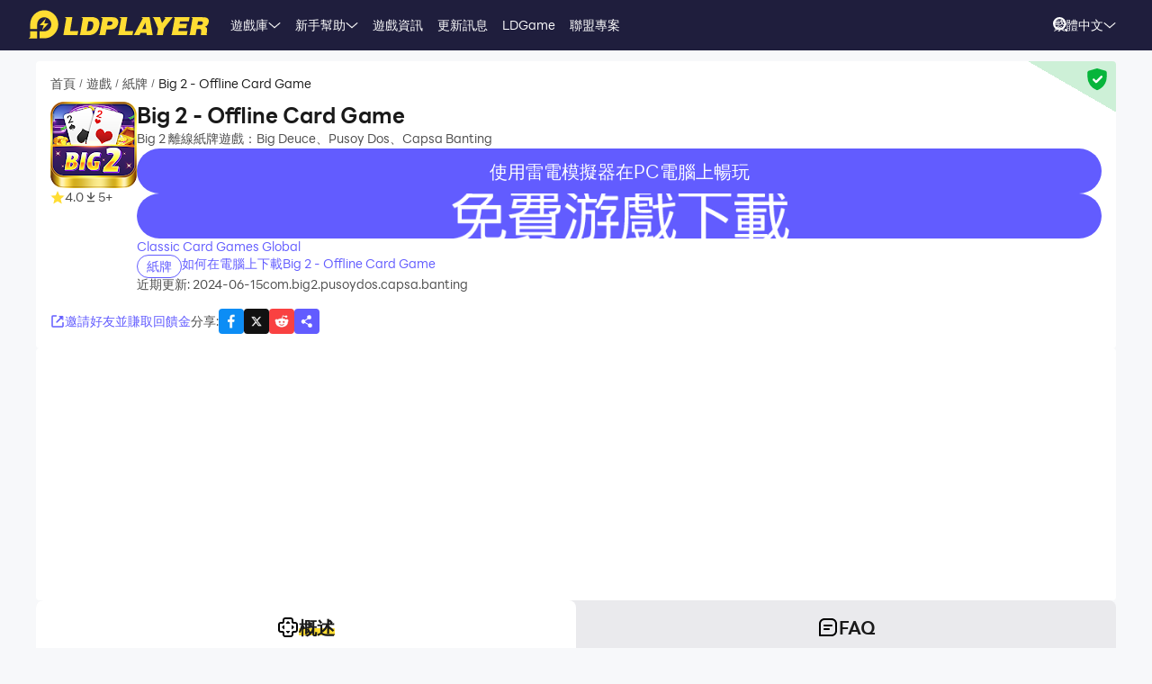

--- FILE ---
content_type: text/html; charset=utf-8
request_url: https://www.ldplayer.tw/games/big-2-offline-card-game-on-pc.html
body_size: 96456
content:
<!DOCTYPE html><html lang="zh" dir="ltr"><head><meta charSet="utf-8"/><meta name="viewport" content="width=device-width, initial-scale=1"/><link rel="preload" as="image" imageSrcSet="https://res.ldrescdn.com/web/900x1600.webp 640w, https://res.ldrescdn.com/web/1080x2400.webp 768w, https://res.ldrescdn.com/web/2600x2600.webp 1920w, https://res.ldrescdn.com/web/3600x3600.webp 2560w" imageSizes="100vw" fetchPriority="high"/><link rel="preload" as="image" imageSrcSet="https://play-lh.googleusercontent.com/gCMuBRM88xX8_hDbhppn30L4KsaFQFxJuAlcqLwaw_M1vQ0LOZ_VsxIpK-8IS7S2wLc=w640 1x, https://play-lh.googleusercontent.com/gCMuBRM88xX8_hDbhppn30L4KsaFQFxJuAlcqLwaw_M1vQ0LOZ_VsxIpK-8IS7S2wLc=w1080 2x"/><link rel="stylesheet" href="https://res.ldrescdn.com/ldplayer-official/_next/static/chunks/609d114a4a2f5f40.css" data-precedence="next"/><link rel="stylesheet" href="https://res.ldrescdn.com/ldplayer-official/_next/static/chunks/5f3c0529e3003c7c.css" data-precedence="next"/><link rel="stylesheet" href="https://res.ldrescdn.com/ldplayer-official/_next/static/chunks/6101c4ebffb71d3b.css" data-precedence="next"/><style data-precedence="middle" data-href="responsive-style">html{ font-size: 4vw; }
@media (min-width: 768px) { html { font-size:2vw; } }
@media (min-width: 1024px) { html { font-size:min(16px,1.5625vw); } }
@media (min-width: 1280px) { html { font-size:min(16px,1.25vw); } }
@media (min-width: 1920px) { html { font-size:0.8334vw; } }</style><link rel="preload" as="script" fetchPriority="low" href="https://res.ldrescdn.com/ldplayer-official/_next/static/chunks/fd972ce63c3e72b5.js"/><script src="https://res.ldrescdn.com/ldplayer-official/_next/static/chunks/efc907b1ab86c016.js" async=""></script><script src="https://res.ldrescdn.com/ldplayer-official/_next/static/chunks/030b9a114b8c671e.js" async=""></script><script src="https://res.ldrescdn.com/ldplayer-official/_next/static/chunks/3d858539e125bf8c.js" async=""></script><script src="https://res.ldrescdn.com/ldplayer-official/_next/static/chunks/000acc5e342ae1cf.js" async=""></script><script src="https://res.ldrescdn.com/ldplayer-official/_next/static/chunks/c664320ac09192e0.js" async=""></script><script src="https://res.ldrescdn.com/ldplayer-official/_next/static/chunks/turbopack-4080a82a8191642a.js" async=""></script><script src="https://res.ldrescdn.com/ldplayer-official/_next/static/chunks/71ea310491b50104.js" async=""></script><script src="https://res.ldrescdn.com/ldplayer-official/_next/static/chunks/3704133a6b32f8ce.js" async=""></script><script src="https://res.ldrescdn.com/ldplayer-official/_next/static/chunks/0650b533a82243ca.js" async=""></script><script src="https://res.ldrescdn.com/ldplayer-official/_next/static/chunks/618ce5a7cf430490.js" async=""></script><script src="https://res.ldrescdn.com/ldplayer-official/_next/static/chunks/5a5ce0fe51b3192a.js" async=""></script><script src="https://res.ldrescdn.com/ldplayer-official/_next/static/chunks/600b0befa3c7ceba.js" async=""></script><script src="https://res.ldrescdn.com/ldplayer-official/_next/static/chunks/05bc81e7d412f54b.js" async=""></script><script src="https://res.ldrescdn.com/ldplayer-official/_next/static/chunks/0d87fd900d62281f.js" async=""></script><script src="https://res.ldrescdn.com/ldplayer-official/_next/static/chunks/12cf442bc1a0f8ab.js" async=""></script><script src="https://res.ldrescdn.com/ldplayer-official/_next/static/chunks/65db231b82fe13b9.js" async=""></script><script src="https://res.ldrescdn.com/ldplayer-official/_next/static/chunks/dac86dd3b6cc6a0e.js" async=""></script><script src="https://res.ldrescdn.com/ldplayer-official/_next/static/chunks/30bc83d26956d321.js" async=""></script><script src="https://res.ldrescdn.com/ldplayer-official/_next/static/chunks/d8d848ef9b277d94.js" async=""></script><script src="https://res.ldrescdn.com/ldplayer-official/_next/static/chunks/7d9c8596afe92187.js" async=""></script><script src="https://res.ldrescdn.com/ldplayer-official/_next/static/chunks/9f1218b2647e2a0d.js" async=""></script><script src="https://res.ldrescdn.com/ldplayer-official/_next/static/chunks/074ad26a84d92255.js" async=""></script><script src="https://res.ldrescdn.com/ldplayer-official/_next/static/chunks/7ed6ec89afb8e5f8.js" async=""></script><script src="https://res.ldrescdn.com/ldplayer-official/_next/static/chunks/1b1d219e989e11ba.js" async=""></script><script src="https://res.ldrescdn.com/ldplayer-official/_next/static/chunks/d2126f38ae0d0729.js" async=""></script><link rel="preload" href="https://res.ldrescdn.com/ldplayer-official/_next/static/chunks/609d114a4a2f5f40.css" as="stylesheet"/><link rel="preload" href="https://res.ldrescdn.com/ldplayer-official/_next/static/chunks/5f3c0529e3003c7c.css" as="stylesheet"/><link rel="preload" href="https://res.ldrescdn.com/ldplayer-official/_next/static/chunks/6101c4ebffb71d3b.css" as="stylesheet"/><link rel="preload" href="https://res.ldrescdn.com/fonts/LINE_Seed_Sans/index.css" as="style"/><link rel="preload" href="https://res.ldrescdn.com/fonts/LINE_Seed_Sans/index.css" as="stylesheet"/><link rel="preload" href="https://fonts.googleapis.com/css2?family=Noto+Sans+TC:wght@100..900&amp;display=swap" as="style"/><link rel="preload" href="https://fonts.googleapis.com/css2?family=Noto+Sans+TC:wght@100..900&amp;display=swap" as="stylesheet"/><link rel="preload" href="https://fundingchoicesmessages.google.com/i/pub-3593861583707338?ers=1" as="script" nonce="KeFO61U28iVeAQ6SwgBCOQ"/><link rel="preload" href="https://yandex.ru/ads/system/context.js" as="script"/><link rel="preconnect" href="https://res.ldrescdn.com"/><link rel="dns-prefetch" href="https://res.ldrescdn.com"/><link rel="preload" href="https://res.ldrescdn.com/fonts/LINE_Seed_Sans/index.css" as="style"/><link rel="preload" href="https://fonts.googleapis.com/css2?family=Noto+Sans+TC:wght@100..900&amp;display=swap" as="style"/><meta name="theme-color" content="#f7f8fa"/><title>下載 &amp; 暢玩Big 2 - Offline Card Game電腦版（模擬器）</title><meta name="description" content="透過雷電模擬器在PC電腦上下載安裝並暢玩Big 2 - Offline Card Game，高清熒幕，鍵鼠操作，順暢不卡頓。"/><meta name="keywords" content="Big 2 - Offline Card Game 電腦版,Big 2 - Offline Card Game PC版,Big 2 - Offline Card Game 模擬器電腦版,Big 2 - Offline Card Game 電腦PC版下載,在電腦上玩Big 2 - Offline Card Game
"/><meta name="robots" content="index, follow"/><meta name="admaven-placement" content="Bqja8qjwG"/><link rel="canonical" href="https://www.ldplayer.tw/games/big-2-offline-card-game-on-pc.html"/><link rel="alternate" hrefLang="x-default" href="https://www.ldplayer.net/games/big-2-offline-card-game-on-pc.html"/><link rel="alternate" hrefLang="en" href="https://www.ldplayer.net/games/big-2-offline-card-game-on-pc.html"/><link rel="alternate" hrefLang="zh-hant" href="https://www.ldplayer.tw/games/big-2-offline-card-game-on-pc.html"/><link rel="alternate" hrefLang="pt-BR" href="https://pt.ldplayer.net/games/big-2-offline-card-game-on-pc.html"/><link rel="alternate" hrefLang="ja" href="https://jp.ldplayer.net/games/big-2-offline-card-game-on-pc.html"/><meta property="og:title" content="下載 &amp; 暢玩Big 2 - Offline Card Game電腦版（模擬器）"/><meta property="og:description" content="透過雷電模擬器在PC電腦上下載安裝並暢玩Big 2 - Offline Card Game，高清熒幕，鍵鼠操作，順暢不卡頓。"/><meta property="og:url" content="https://www.ldplayer.tw/games/big-2-offline-card-game-on-pc.html"/><meta property="og:site_name" content="下載 &amp; 暢玩Big 2 - Offline Card Game電腦版（模擬器）"/><meta property="og:image" content="https://play-lh.googleusercontent.com/gCMuBRM88xX8_hDbhppn30L4KsaFQFxJuAlcqLwaw_M1vQ0LOZ_VsxIpK-8IS7S2wLc"/><meta property="og:type" content="website"/><meta name="twitter:card" content="summary_large_image"/><meta name="twitter:title" content="下載 &amp; 暢玩Big 2 - Offline Card Game電腦版（模擬器）"/><meta name="twitter:description" content="透過雷電模擬器在PC電腦上下載安裝並暢玩Big 2 - Offline Card Game，高清熒幕，鍵鼠操作，順暢不卡頓。"/><meta name="twitter:image" content="https://play-lh.googleusercontent.com/gCMuBRM88xX8_hDbhppn30L4KsaFQFxJuAlcqLwaw_M1vQ0LOZ_VsxIpK-8IS7S2wLc"/><link rel="icon" href="https://res.ldrescdn.com/gw/static/ld_gw/assets/favicon.ico" type="image/x-icon" sizes="48x48"/><link rel="icon" href="https://res.ldrescdn.com/gw/static/ld_gw/assets/favicon.png" type="image/png" sizes="48x48"/><link rel="stylesheet" href="https://res.ldrescdn.com/fonts/LINE_Seed_Sans/index.css"/><link rel="stylesheet" href="https://fonts.googleapis.com/css2?family=Noto+Sans+TC:wght@100..900&amp;display=swap"/><script src="https://res.ldrescdn.com/ldplayer-official/_next/static/chunks/a6dad97d9634a72d.js" noModule=""></script></head><body class="bg-white-2 c-black-2"><img alt="" srcSet="https://res.ldrescdn.com/web/900x1600.webp 640w, https://res.ldrescdn.com/web/1080x2400.webp 768w, https://res.ldrescdn.com/web/2600x2600.webp 1920w, https://res.ldrescdn.com/web/3600x3600.webp 2560w" sizes="100vw" style="position:fixed;top:0;left:0;width:100%;height:99%;z-index:-1" fetchPriority="high"/><header id="layout-header" class="w-full h-14 c-white-1 relative z-999"><div class="h-14 w-full bg-dark-1"><div class="grid size-full px-8 lt-lg:hidden"><div class="grid-area-[1/1] w-fit flex items-center"><a class="" href="/"><span class="sr-only">home page</span><svg xmlns="http://www.w3.org/2000/svg" width="1em" height=".16em" fill="none" viewBox="0 0 1024 160" class="c-yellow-5 text-50"><path fill="currentColor" fill-rule="evenodd" d="M247.84 39.561h-43.29l8.561 6.102-16.587 96.209h80.185l4.815-23.976h-46.5l12.842-78.335zm153.515 43.223.433-6.916c0-8.542-2.37-16.22-6.421-21.941-4.051-5.696-9.096-8.9-16.027-11.187-3.363-1.246-7.006-2.568-11.236-3.204h-68.948l8.561 6.102-16.026 93.005-5.377 3.204h49.711c11.058 0 20.69-1.195 29.888-4.831s16.587-9.408 22.141-17.264c6.065-8.339 10.243-18.84 12.562-31.502l.713-5.466zm-35.06 6.636c-3.363 19.272-12.485 28.476-28.639 28.476h-8.026l9.631-54.359h6.421c7.975 0 13.071.661 16.434 3.204q5.045 3.813 5.045 12.738c0 2.873-.28 6.178-.866 9.916zm142.94-22.68c0-6.228-1.503-11.44-4.408-15.534-2.879-4.068-7.21-7.119-12.994-9.128-5.402-2.212-12.052-2.517-21.097-2.517h-60.947l9.911 7.043-17.097 90.946-7.236 4.322h40.105l6.421-31.985h17.632c28.104 0 44.156-11.365 48.768-34.603.586-3.178.942-5.975.942-8.569zm-37.658 15.256c-3.032 2.644-6.676 3.966-10.906 3.966h-15.593l4.815-22.425h11.211c10.498 0 15.008 2.416 15.008 8.467 0 4.017-1.529 7.373-4.535 9.992m76.158 35.9 12.842-78.335h-44.895l9.988 7.12-15.849 91.987-5.376 3.204h85l4.816-23.976h-46.526m104.212-78.335H640.71l8.128 5.797-49.94 93.717-4.714 2.822h35.29l6.421-12.788h33.684l1.605 12.788h33.684l-17.632-102.31h-35.289zm-6.396 67.148 17.632-36.765 4.816 36.765zm136.291-67.148h-11.237l7.44 5.289-20.256 28.273-11.236-33.562h-43.29l6.828 4.857 25.25 60.689-5.86 33.561-5.376 3.204h38.5l6.421-38.367 49.71-63.944zm72.183 62.343h41.685l4.816-23.976h-43.29l3.21-14.39h49.711l4.816-23.977h-91.396l7.084 5.035-17.683 94.047-5.427 3.254h91.395l4.816-23.975h-52.921l3.21-15.993zm163.685-20.035c3.79-6 6.29-13.653 6.29-21.51 0-7.297-3.52-12.102-9.33-15.89-5.83-3.789-15.742-4.882-30.749-4.882h-59.342l7.134 5.085-16.205 94.022-5.376 3.203h38.474l6.421-35.163h4.815c7.873 0 13.785.102 16.791 1.195 2.981 1.094 4.485 4.018 4.485 8.696l-1.147 11.645c-.586 4.322-.866 7.83-.866 10.5v3.102h35.285v-3.204c-1.63 0-2.8-.254-3.1-2.364l1.14-7.043 1.45-8.06c.59-4.322.51-7.22.51-9.712 0-5.466-.63-9.662-2.67-11.594-1.73-2.008-4.69-3.788-10.17-6 7.42-1.83 12.36-6.051 16.16-12.052zm-27.394-8.721c-.866 6.712-5.631 11.187-16.027 11.187h-16.026l4.815-20.772h16.027c2.115 0 4.331-.127 6.344.839s3.44 2.237 4.255 3.814c.816 1.576.918 3.025.612 4.932M8.001 152.017 0 160h47.953v-39.994H8zM87.879 0C44.207 0 8.74 35.112 8.026 78.665h-.025v27.993h39.952V78.665h.025c.713-21.484 18.294-38.671 39.927-38.671s39.952 17.899 39.952 39.993-17.887 39.994-39.952 39.994H61.279v39.994h26.626c44.13 0 79.904-35.824 79.904-80.013S132.01 0 87.879 0M61.253 85.632h23.492l-8.765 27.713 35.875-38.544H87.522l9.632-28.12-35.926 38.95z" clip-rule="evenodd"></path></svg></a><div class="flex h-full mis-4 flex-1 xl:mis-8"><div class="group flex items-center gap-x-1.2 px-2 xl:px-5 text-3.5"><div class="relative h-full flex-center of-hidden"><a class="h-full flex items-center" href="/games">遊戲庫</a><span class="absolute inline-block content-empty bottom-0 left-0 w-full h-0 bg-#ffe500 rd-5px transition-all-200 group-hover:h-1"></span></div><svg xmlns="http://www.w3.org/2000/svg" width="1em" height=".5em" fill="none" viewBox="0 0 12 6" class="aspect-ratio-2/1 h-auto text-1em"><path stroke="#F5F5F5" stroke-linecap="round" d="M11 .539 6 4.873 1 .54"></path></svg><div class="absolute top-full z-9999 h-0 w-full of-hidden rd-1 transition-all-300" group-hover="size-auto"><a class="h-9 flex items-center bg-black-2 bg-op-90 c-gray-5 c-op-90 transition-all-100" un-hover="c-yellow-1 bg-black-1" group-hover="px-4" href="/games/upcoming-games.html">即將上線</a><a class="h-9 flex items-center bg-black-2 bg-op-90 c-gray-5 c-op-90 transition-all-100" un-hover="c-yellow-1 bg-black-1" group-hover="px-4" href="/games/type/108.html">動作</a><a class="h-9 flex items-center bg-black-2 bg-op-90 c-gray-5 c-op-90 transition-all-100" un-hover="c-yellow-1 bg-black-1" group-hover="px-4" href="/games/type/103.html">角色扮演 </a><a class="h-9 flex items-center bg-black-2 bg-op-90 c-gray-5 c-op-90 transition-all-100" un-hover="c-yellow-1 bg-black-1" group-hover="px-4" href="/games/type/105.html">冒險</a><a class="h-9 flex items-center bg-black-2 bg-op-90 c-gray-5 c-op-90 transition-all-100" un-hover="c-yellow-1 bg-black-1" group-hover="px-4" href="/games/type/101.html">策略</a><a class="h-9 flex items-center bg-black-2 bg-op-90 c-gray-5 c-op-90 transition-all-100" un-hover="c-yellow-1 bg-black-1" group-hover="px-4" href="/games/type/112.html">紙牌</a><a class="h-9 flex items-center bg-black-2 bg-op-90 c-gray-5 c-op-90 transition-all-100" un-hover="c-yellow-1 bg-black-1" group-hover="px-4" href="/games/type/104.html">體育競技</a><a class="h-9 flex items-center bg-black-2 bg-op-90 c-gray-5 c-op-90 transition-all-100" un-hover="c-yellow-1 bg-black-1" group-hover="px-4" href="/games/type/117.html">賽車遊戲</a><a class="h-9 flex items-center bg-black-2 bg-op-90 c-gray-5 c-op-90 transition-all-100" un-hover="c-yellow-1 bg-black-1" group-hover="px-4" href="/games/type/118.html">模擬</a></div></div><div class="group flex items-center gap-x-1.2 px-2 xl:px-5 text-3.5"><div class="relative h-full flex-center of-hidden"><a class="h-full flex items-center" href="/support">新手幫助</a><span class="absolute inline-block content-empty bottom-0 left-0 w-full h-0 bg-#ffe500 rd-5px transition-all-200 group-hover:h-1"></span></div><svg xmlns="http://www.w3.org/2000/svg" width="1em" height=".5em" fill="none" viewBox="0 0 12 6" class="aspect-ratio-2/1 h-auto text-1em"><path stroke="#F5F5F5" stroke-linecap="round" d="M11 .539 6 4.873 1 .54"></path></svg><div class="absolute top-full z-9999 h-0 w-full of-hidden rd-1 transition-all-300" group-hover="size-auto"><a class="h-9 flex items-center bg-black-2 bg-op-90 c-gray-5 c-op-90 transition-all-100" un-hover="c-yellow-1 bg-black-1" group-hover="px-4" href="/blog/13335.html">雷電模擬器9簡介</a><a class="h-9 flex items-center bg-black-2 bg-op-90 c-gray-5 c-op-90 transition-all-100" un-hover="c-yellow-1 bg-black-1" group-hover="px-4" href="/blog/4.html">VT開啟教學</a><a class="h-9 flex items-center bg-black-2 bg-op-90 c-gray-5 c-op-90 transition-all-100" un-hover="c-yellow-1 bg-black-1" group-hover="px-4" href="/blog/7.html">顯示卡優化教學</a><a class="h-9 flex items-center bg-black-2 bg-op-90 c-gray-5 c-op-90 transition-all-100" un-hover="c-yellow-1 bg-black-1" group-hover="px-4" href="/blog/16.html">防毒軟體優化设置</a><a class="h-9 flex items-center bg-black-2 bg-op-90 c-gray-5 c-op-90 transition-all-100" un-hover="c-yellow-1 bg-black-1" group-hover="px-4" href="/blog/8.html">映射按鍵教學</a><a class="h-9 flex items-center bg-black-2 bg-op-90 c-gray-5 c-op-90 transition-all-100" un-hover="c-yellow-1 bg-black-1" group-hover="px-4" href="/blog/9.html">同步器操作教學</a><a class="h-9 flex items-center bg-black-2 bg-op-90 c-gray-5 c-op-90 transition-all-100" un-hover="c-yellow-1 bg-black-1" group-hover="px-4" href="/blog/12.html">巨集指令教學</a><a class="h-9 flex items-center bg-black-2 bg-op-90 c-gray-5 c-op-90 transition-all-100" un-hover="c-yellow-1 bg-black-1" group-hover="px-4" href="/blog/402.html">多開器教學</a></div></div><div class="group flex items-center gap-x-1.2 px-2 xl:px-5 text-3.5"><div class="relative h-full flex-center of-hidden"><a class="h-full flex items-center" href="/blog">遊戲資訊</a><span class="absolute inline-block content-empty bottom-0 left-0 w-full h-0 bg-#ffe500 rd-5px transition-all-200 group-hover:h-1"></span></div></div><div class="group flex items-center gap-x-1.2 px-2 xl:px-5 text-3.5"><div class="relative h-full flex-center of-hidden"><a class="h-full flex items-center" href="/other/version-history-and-release-notes.html">更新訊息</a><span class="absolute inline-block content-empty bottom-0 left-0 w-full h-0 bg-#ffe500 rd-5px transition-all-200 group-hover:h-1"></span></div></div><div class="group flex items-center gap-x-1.2 px-2 xl:px-5 text-3.5"><div class="relative h-full flex-center of-hidden"><a class="h-full flex items-center" href="/cpgame">LDGame</a><span class="absolute inline-block content-empty bottom-0 left-0 w-full h-0 bg-#ffe500 rd-5px transition-all-200 group-hover:h-1"></span></div></div><div class="group flex items-center gap-x-1.2 px-2 xl:px-5 text-3.5"><div class="relative h-full flex-center of-hidden"><a class="h-full flex items-center" href="/affiliate">聯盟專案</a><span class="absolute inline-block content-empty bottom-0 left-0 w-full h-0 bg-#ffe500 rd-5px transition-all-200 group-hover:h-1"></span></div></div><div class="group flex items-center gap-x-1.2 px-2 xl:px-5 text-3.5"><div class="relative h-full flex-center of-hidden"><div class="h-full flex items-center" rel="nofollow" target="_blank"></div><span class="absolute inline-block content-empty bottom-0 left-0 w-full h-0 bg-#ffe500 rd-5px transition-all-200 group-hover:h-1"></span></div></div></div></div><div class="grid-area-[1/1] h-full w-fit flex items-center justify-self-end"><div class="relative rd-4 transition-all-300 bg-transparent"><div class="transition-all-300 relative w-0"><div class="w-full pis-4 pie-10"><input type="text" class="h-8 w-full bg-transparent text-4 c-black-2 placeholder:c-black-3" placeholder="搜尋遊戲、資訊、或者教學"/></div><div class="absolute-center-end transition-all-300 cursor-pointer p-2 pie-4 z-1 c-white-1"><svg xmlns="http://www.w3.org/2000/svg" width="1em" height="1em" fill="none" viewBox="0 0 44 44" class="text-4"><circle cx="20" cy="20" r="17" stroke="currentColor" stroke-width="6"></circle><path stroke="currentColor" stroke-linecap="round" stroke-linejoin="round" stroke-width="6" d="m41 41-2-2"></path></svg></div></div><div class="absolute-top-start w-full rd-4 bg-white-1 shadow-xl transition-all-300 of-hidden pointer-events-none"></div></div><!--$?--><template id="B:0"></template><div class="h-full flex"></div><!--/$--><a class="btnDownload download-ldplayer" href="https://res.ldrescdn.com/download/LDPlayer9.exe?n=LDPlayer9_tw_1378_ld.exe"><span class="sr-only">download ldplayer</span><div class="hidden h-0 min-w-0 w-0 of-hidden whitespace-nowrap rd-6.25 text-center text-3.5 lh-8 op-0 transition-all-300 lg:block ld-button-yellow">下載模擬器</div></a></div></div></div></header><main class="flex-1"><script>(self.__next_s=self.__next_s||[]).push(["https://yandex.ru/ads/system/context.js",{"async":true}])</script><script>(self.__next_s=self.__next_s||[]).push([0,{"children":"window.yaContextCb = window.yaContextCb || []"}])</script><!--$--><!--/$--><script type="application/ld+json">{"@context":"https://schema.org","@type":"MobileApplication","name":"Big 2 - Offline Card Game","description":"透過雷電模擬器在PC電腦上下載安裝並暢玩Big 2 - Offline Card Game，高清熒幕，鍵鼠操作，順暢不卡頓。","url":"https://www.ldplayer.tw/games/big-2-offline-card-game-on-pc.html","image":"https://play-lh.googleusercontent.com/gCMuBRM88xX8_hDbhppn30L4KsaFQFxJuAlcqLwaw_M1vQ0LOZ_VsxIpK-8IS7S2wLc","operatingSystem":"Windows, Android","applicationCategory":"GameApplication, MultimediaApplication","genre":["112"],"aggregateRating":{"@type":"AggregateRating","ratingValue":"4","bestRating":"5","ratingCount":5},"author":{"@type":"Organization","name":"KLab"},"offers":{"@type":"Offer","price":"0","priceCurrency":"USD"}}</script><div id="tool-anchor" data-share="facebook,X_dark,reddit" class="mb-15 w-full flex flex-col py-3 view-content" lt-lg="gap-2" un-lg="flex-row gap-4"><div class="w-full flex flex-1 flex-col gap-2 of-hidden"><section class="relative of-hidden card-box"><script type="application/ld+json">{"@context":"https://schema.org","@type":"BreadcrumbList","itemListElement":[{"@type":"ListItem","position":1,"item":"https://www.ldplayer.tw/","url":"https://www.ldplayer.tw/","name":"首頁"},{"@type":"ListItem","position":2,"item":"https://www.ldplayer.tw/games/list","url":"https://www.ldplayer.tw/games/list","name":"遊戲"},{"@type":"ListItem","position":3,"item":"https://www.ldplayer.tw/games/type/112.html","url":"https://www.ldplayer.tw/games/type/112.html","name":"紙牌"},{"@type":"ListItem","position":4,"item":"https://www.ldplayer.tw/games/big-2-offline-card-game-on-pc.html","url":"https://www.ldplayer.tw/games/big-2-offline-card-game-on-pc.html","name":"Big 2 - Offline Card Game"}]}</script><div class="flex mb-3 text-3.5 ltr:pr-2 rtl:pl-2"><p class="inline-flex items-center c-black-3 lh-1.25em [&amp;:last-child_.separator]:hidden"><a class="transition-all-150 hover:c-black-2 ws-nowrap" href="/">首頁</a><span class="separator mx-1 text-0.7em">/</span></p><p class="inline-flex items-center c-black-3 lh-1.25em [&amp;:last-child_.separator]:hidden"><a class="transition-all-150 hover:c-black-2 ws-nowrap" href="/games/list">遊戲</a><span class="separator mx-1 text-0.7em">/</span></p><p class="inline-flex items-center c-black-3 lh-1.25em [&amp;:last-child_.separator]:hidden"><a class="transition-all-150 hover:c-black-2 ws-nowrap" href="/games/type/112.html">紙牌</a><span class="separator mx-1 text-0.7em">/</span></p><p class="inline-flex items-center c-black-3 lh-1.25em [&amp;:last-child_.separator]:hidden"><span class="transition-all-150 hover:c-black-2 c-black-2 line-clamp-1 ws-normal">Big 2 - Offline Card Game</span></p></div><div class="mb-5 flex" lt-md="flex-col" un-md="flex-row gap-x-6"><div class="flex-shrink-0 flex-col lt-md:flex-center md:items-start"><img alt="Big 2 - Offline Card Game" loading="lazy" width="96" height="96" decoding="async" data-nimg="1" class="size-24 rd-3 text-center" style="color:transparent" srcSet="https://play-lh.googleusercontent.com/PXrh85MSncalBsuTbtNOdlxN-Q44XL6GTPMM6ho5navbMPwWXl_V8CiNu9BMr3ojyE8=w96 1x, https://play-lh.googleusercontent.com/PXrh85MSncalBsuTbtNOdlxN-Q44XL6GTPMM6ho5navbMPwWXl_V8CiNu9BMr3ojyE8=w256 2x" src="https://play-lh.googleusercontent.com/PXrh85MSncalBsuTbtNOdlxN-Q44XL6GTPMM6ho5navbMPwWXl_V8CiNu9BMr3ojyE8=w256"/><div class="flex" lt-md="my-3 flex-row items-center gap-4" un-md="mt-3 flex-col gap-2"><span class="flex items-center gap-1"><svg xmlns="http://www.w3.org/2000/svg" width="1em" height=".938em" fill="none" viewBox="0 0 16 15" class="text-4 c-yellow-5"><path fill="currentColor" d="m8 0 2.116 5.088 5.493.44-4.185 3.584 1.278 5.36L8 11.6l-4.702 2.872 1.278-5.36L.392 5.528l5.492-.44z"></path></svg><span class="text-3.5 c-black-3">4.0</span></span><span class="flex items-center gap-1"><svg xmlns="http://www.w3.org/2000/svg" width="1em" height="1em" viewBox="0 0 24 24" class="text-4 c-black-3"><path fill="currentColor" d="M6 18h12v2H6zm5-14v8.586L6.707 8.293 5.293 9.707 12 16.414l6.707-6.707-1.414-1.414L13 12.586V4z"></path></svg><span class="text-3.5 c-black-3">5+</span></span></div></div><div class="flex flex-1 flex-col gap-y-2.5"><h2 class="line-clamp-1 text-6 font-600 lh-1.25em lt-md:text-center md:text-7.5">Big 2 - Offline Card Game</h2><p class="text-3.5 c-black-3 lh-5.5 lt-md:text-center">Big 2 離線紙牌遊戲：Big Deuce、Pusoy Dos、Capsa Banting</p><div class="flex flex-col gap-3 md:hidden"><div class="btnDownload common-btn h-12.5 w-full flex-center rd-7.5 bg-purple-5 text-5 c-white-1">使用雷電模擬器在PC電腦上暢玩</div><a class="btnDownload common-btn h-12.5 w-full rd-7.5 bg-cover bg-center bg-no-repeat" style="background-image:url(https://res.ldrescdn.com/rms/upload/tw/x7syeoewfes-1761631678.png)" href="https://res.ldrescdn.com/download/corp/com.swordbh.ld/100010-100013-com.swordbh.ld.apk"><span class="sr-only">recommend</span></a></div><a class="text-3.5 c-purple-5 lh-4.5 transition-all-100 hover:c-purple-6" href="/developers/Classic%20Card%20Games%20Global.html">Classic Card Games Global</a><div class="flex gap-4" lt-md="flex-col" un-md="items-center justify-between"><div class="flex flex-shrink-0 gap-1"><a class="h-6 w-fit flex-center rd-5 px-2.5 text-3.5 ld-tag-purple-outline" href="/games/type/112.html">紙牌</a></div><div class="line-clamp-1 cursor-pointer text-3.5 c-purple-5 lh-5 transition-all-100 hover:c-purple-6">如何在電腦上下載Big 2 - Offline Card Game</div></div><div class="flex gap-2" lt-md="flex-col" un-md="items-center justify-between"><div class="text-3.5 c-black-3">近期更新: 2024-06-15</div><div class="text-3.5 c-black-3">com.big2.pusoydos.capsa.banting</div></div></div></div><a class="download btnDownload mb-5 hidden md:block" href="/games/download/big-2-offline-card-game-on-pc.html"><button type="button" class="ld-button h-12.5 w-full rd-8 text-4.5 font-600 ld-button-yellow"><h1 class="max-w-full flex items-center of-hidden text-ellipsis ws-nowrap">下載<span class="flex-1 of-hidden text-ellipsis ws-nowrap"> <!-- -->Big 2 - Offline Card Game<!-- --> </span>電腦版</h1></button></a><div class="flex items-center justify-between"><div class="flex gap-10"><span class="flex-center gap-1 text-3.5 c-purple-5 transition-all-100 lt-md:hidden hover:c-purple-6 cursor-pointer" type="button" aria-haspopup="dialog" aria-expanded="false" aria-controls="radix-_R_9gb6auqbsnpfaivb_" data-state="closed"><svg xmlns="http://www.w3.org/2000/svg" width="1em" height="1em" fill="none" viewBox="0 0 16 16" class="text-4 c-current"><path stroke="currentColor" stroke-linecap="round" stroke-width="1.5" d="M6.286 2H2.923A.923.923 0 0 0 2 2.923v10.154c0 .51.413.923.923.923h10.154c.51 0 .923-.413.923-.923V9.714M7.077 8.923l5.539-5.538"></path><path fill="currentColor" stroke="currentColor" stroke-linecap="round" stroke-linejoin="round" stroke-width="0.923" d="M13.539 2.461H9.846l3.693 3.693z"></path></svg><span>邀請好友並賺取回饋金</span></span></div><div class="flex flex-1 items-center lt-md:justify-between md:justify-end"><span class="text-3.5 c-black-3 md:hidden">分享<!-- -->:</span><div class="inline-flex gap-3"><div class="of-hidden inline-block cursor-pointer size-7 rd-1 text-4" style="background-position:0% 0%;background-size:1600% auto;background-image:url(https://res.ldrescdn.com/ldplayer-official/_next/static/media/tp-icon.4fa3c07b.webp)"></div><div class="of-hidden inline-block cursor-pointer size-7 rd-1 text-4" style="background-position:13.333333333333334% 0%;background-size:1600% auto;background-image:url(https://res.ldrescdn.com/ldplayer-official/_next/static/media/tp-icon.4fa3c07b.webp)"></div><div class="of-hidden inline-block cursor-pointer size-7 rd-1 text-4" style="background-position:6.666666666666667% 0%;background-size:1600% auto;background-image:url(https://res.ldrescdn.com/ldplayer-official/_next/static/media/tp-icon.4fa3c07b.webp)"></div><div class="bg-purple-5 flex-center c-white-1 cursor-pointer size-7 rd-1 text-4" type="button" aria-haspopup="dialog" aria-expanded="false" aria-controls="radix-_R_1agb6auqbsnpfaivb_" data-state="closed"><svg xmlns="http://www.w3.org/2000/svg" width="1em" height="1em" fill="none" viewBox="0 0 18 18" class="text-1em"><path fill="currentColor" fill-rule="evenodd" d="M11.885 6.615a2.604 2.604 0 1 0-2.29-1.363l-3.2 2.203a2.604 2.604 0 1 0 .084 3.634l4.026 2.333a2.605 2.605 0 1 0 5.11.713 2.604 2.604 0 0 0-4.575-1.703L7.05 10.12a2.6 2.6 0 0 0-.04-1.722l3.33-2.29c.432.319.966.508 1.545.508" clip-rule="evenodd"></path></svg></div></div></div></div><div class="absolute h-16.5 w-28 rotate-30 bg-#07B53B bg-op-20 -right-6 -top-8.25"></div><div class="absolute right-2 top-1.75 cursor-pointer" type="button" aria-haspopup="dialog" aria-expanded="false" aria-controls="radix-_R_2kb6auqbsnpfaivb_" data-state="closed"><svg xmlns="http://www.w3.org/2000/svg" width="1em" height="1em" fill="none" viewBox="0 0 26 26" class="text-6.5"><path fill="#07B53B" d="M2.32 5.439c0-.825.544-1.552 1.337-1.783l8.826-2.576c.34-.099.701-.099 1.041 0l8.817 2.576a1.86 1.86 0 0 1 1.336 1.783v5.002c0 6.513-4.04 12.318-10.094 14.604a1.65 1.65 0 0 1-1.166 0A15.615 15.615 0 0 1 2.32 10.438z"></path><path fill="#fff" fill-rule="evenodd" d="M18.674 9.45a1.16 1.16 0 0 1 0 1.64L12.764 17a1.16 1.16 0 0 1-1.641 0l-2.73-2.729a1.16 1.16 0 1 1 1.642-1.641l1.909 1.908 5.088-5.089a1.16 1.16 0 0 1 1.642 0" clip-rule="evenodd"></path></svg></div></section><div class="bg-white-1 rd-1 h-280px"><ins class="adsbygoogle h-full" style="display:block;margin:auto" data-ad-client="ca-pub-3593861583707338" data-ad-slot="9194752524" data-ad-format="fluid" data-full-width-responsive="true"></ins></div><section class=""><ul class="relative z-0 h-15 w-full flex rd-t-2 bg-#eaeaed"><li class="flex-1 flex-center gap-1 z-1 transition-150 rd-t-2 cursor-pointer lt-md:flex-[1.75] bg-white-1"><img alt="" loading="lazy" width="24" height="24" decoding="async" data-nimg="1" class="inline-block shrink-0 lh-none text-6" style="color:transparent" src="https://res.ldrescdn.com/ldplayer-official/_next/static/media/content-tab-1.ede04aa2.svg"/><p un-before="ld-nav-item-before h-2" class="ld-nav-item text-5 font-600 c-black-2 lt-md:of-hidden">概述</p></li><li class="flex-1 flex-center gap-1 z-1 transition-150 rd-t-2 cursor-pointer"><img alt="" loading="lazy" width="24" height="24" decoding="async" data-nimg="1" class="inline-block shrink-0 lh-none text-6" style="color:transparent" src="https://res.ldrescdn.com/ldplayer-official/_next/static/media/content-tab-2.6b8aa031.svg"/><p un-before="ld-nav-item-before" class="ld-nav-item text-5 font-600 c-black-2 lt-md:of-hidden lt-md:w-0">FAQ</p></li></ul><div class="w-full transform-gpu"><div class="card-box w-full"><div class="flex flex-col w-full"><div class="relative"><div class="grid grid-rows-[0fr] of-hidden op-0 transition-all-300 min-h-36 op-100"><span class="min-h-0"><div><h2 class="mb-2 text-4 c-black-2 font-600">使用雷電模擬器在電腦上玩Big 2 - Offline Card Game</h2><article class="rich-text-module__KFTknG__richText mb-10 flex-1" lang="tw"><body><p>Big 2 - Offline Card Game是Classic Card Games Global開發的一款能夠在行動裝置上運行的紙牌應用程式，但使用最好的Android 模擬器-雷電模擬器 ，你可以在電腦上下載並暢玩Big 2 - Offline Card Game。</p>

<p>在電腦上運行Big 2 - Offline Card Game，您可以在大螢幕上清晰地瀏覽, 而用滑鼠和鍵盤操控應用程式比用觸摸屏鍵盤要快得多，同時你將永遠不必擔心設備的電量問題。</p>

<p>通過多開和同步功能，你甚至可以在PC上運行多個應用程式和帳戶。</p>

<p>而文件互傳功能讓分享圖像、影片和文件也變得非常容易。</p>

<p>下載Big 2 - Offline Card Game並在PC上運行。享受PC端的大螢幕和高畫質畫質吧!</p>Big Two 是東亞和東南亞流行的紙牌遊戲，特別是在中國、新加坡、香港、澳門、台灣、印尼、菲律賓。<br>Big Two 遊戲也稱為 Big Deuce、Deuces、Pusoy Dos、Chikicha、Sikitcha、Capsa Banting、Dai Di。<br>遊戲的目標是成為第一個透過撲克牌組合打出所有牌的玩家。<br>卡牌可以單獨玩，也可以用一定的組合方式玩。如果您不能第一個打出所有牌，那麼您的目標是當其他玩家打完時，擁有盡可能少的牌。<br>Big Two 是一款結合了策略、運氣和敏捷思維的快節奏遊戲。<br>這款經典、易學、上手快的紙牌遊戲將帶給您輕鬆和樂趣的感覺。<br>這是一款離線遊戲，您可以在沒有網路的情況下隨時隨地玩《Big Two》。<br><br>主要特徵：<br><br>*** 五個房間可玩 ***<br>- 初學者<br>- 專家<br>- 傳奇的<br>- 爬塔<br>- 每週錦標賽<br><br>*** 贈品 ***<br>每日支援免費金幣和鑽石，享受無限樂趣。<br><br>*** 贏得大獎 ***<br>連續贏得 2 輪比賽即可獲得越來越多的金幣。<br><br>*** 每日精彩活動 ***<br>參加活動可以免費獲得大量金幣和鑽石。<br><br>*** 排行榜與統計 ***<br>看看你與其他玩家的對抗如何。<br><br>兩大離線將為您帶來這些精彩：<br>- 完全免費<br>- 離線遊戲，無需網路或 WiFi<br>- 隨時隨地玩<br>- 免費贈送，線上獎勵，離線獎勵<br>- 奇妙的圖形和效果<br>- 與人工智慧戰鬥<br><br>筆記<br>- Big Two Offline的主要目的是為Big Two愛好者創造一個有趣的模擬遊戲。<br>- 遊戲不提供真錢賭博或贏得真實金錢或獎品的機會。<br><br>希望您能喜歡玩我們新的經典大兩張牌遊戲。如果你能把這個經典的大二分享給你的朋友，一起玩那就太好了。<br>立即下載並玩 Big Two 離線紙牌遊戲！</body></article><script id="clearStyle-special-vt-blog-content">document.addEventListener('DOMContentLoaded', () => {
            const richText = document.getElementById('special-vt-blog-content')
            if (richText) {
              richText.removeAttribute('style');
              const allElements = richText.querySelectorAll('*')
              allElements.forEach((el) => {
                if(el.style){
                  el.removeAttribute('style');
                }
              })
            }
        })</script></div></span></div><div class="absolute-bottom-start z-1 h-6 w-full from-transparent to-white-1 bg-gradient-to-b"></div></div><div class="h-8 flex cursor-pointer items-center justify-end text-3.5 c-purple-5 hover:c-purple-6"><span>展開</span><svg xmlns="http://www.w3.org/2000/svg" width="1em" height="1em" fill="none" viewBox="0 0 14 14" class="text-1em mis-1"><path stroke="currentColor" stroke-linecap="round" stroke-linejoin="round" stroke-width="1.5" d="M11.9 5.25 6.95 10.2 2 5.25"></path></svg></div><div class="w-full flex flex-1 flex-col"><div class="mb-4 flex flex-col gap-2 text-4 lh-6"><h2 class="c-black-2 font-600">Big 2 - Offline Card Game PC版的截圖和影片</h2><div class="c-black-3">透過雷電模擬器下載并在電腦上暢玩Big 2 - Offline Card Game ，享受更寬闊的視野，更精緻的遊戲畫面，更酷炫的戰鬥技能和特效。極致完美的遊戲體驗，盡在雷電模擬器。</div></div><section class="flex-1 w-full"><div class="of-hidden rd-2"><div class="mis--4 flex transform-gpu touch-pan-y touch-pinch-zoom"><div class="flex-shrink-0 min-w-0 pis-4"><div class="group relative cursor-zoom-in of-hidden rd-2"><img data-zoomable="true" alt="" loading="eager" width="445" height="250" decoding="async" data-nimg="1" class="h-62.5 w-auto" style="color:transparent" srcSet="https://play-lh.googleusercontent.com/gCMuBRM88xX8_hDbhppn30L4KsaFQFxJuAlcqLwaw_M1vQ0LOZ_VsxIpK-8IS7S2wLc=w640 1x, https://play-lh.googleusercontent.com/gCMuBRM88xX8_hDbhppn30L4KsaFQFxJuAlcqLwaw_M1vQ0LOZ_VsxIpK-8IS7S2wLc=w1080 2x" src="https://play-lh.googleusercontent.com/gCMuBRM88xX8_hDbhppn30L4KsaFQFxJuAlcqLwaw_M1vQ0LOZ_VsxIpK-8IS7S2wLc=w1080"/></div></div><div class="flex-shrink-0 min-w-0 pis-4"><div class="group relative cursor-zoom-in of-hidden rd-2"><img data-zoomable="true" alt="" loading="lazy" width="445" height="250" decoding="async" data-nimg="1" class="h-62.5 w-auto" style="color:transparent" srcSet="https://play-lh.googleusercontent.com/_XgenoZ9s_8FXiadJ6izUrtzmHnllRNlnPVglixrGmp98OmshkhAh5sq_lapiVcbbA=w640 1x, https://play-lh.googleusercontent.com/_XgenoZ9s_8FXiadJ6izUrtzmHnllRNlnPVglixrGmp98OmshkhAh5sq_lapiVcbbA=w1080 2x" src="https://play-lh.googleusercontent.com/_XgenoZ9s_8FXiadJ6izUrtzmHnllRNlnPVglixrGmp98OmshkhAh5sq_lapiVcbbA=w1080"/></div></div><div class="flex-shrink-0 min-w-0 pis-4"><div class="group relative cursor-zoom-in of-hidden rd-2"><img data-zoomable="true" alt="" loading="lazy" width="445" height="250" decoding="async" data-nimg="1" class="h-62.5 w-auto" style="color:transparent" srcSet="https://play-lh.googleusercontent.com/F6HuOyukLN_8ZiuXeJnLZUVhZZ_IbaChaXQZ6e3L_EPd9X1LgL9ls1MeprrDIbNmIic=w640 1x, https://play-lh.googleusercontent.com/F6HuOyukLN_8ZiuXeJnLZUVhZZ_IbaChaXQZ6e3L_EPd9X1LgL9ls1MeprrDIbNmIic=w1080 2x" src="https://play-lh.googleusercontent.com/F6HuOyukLN_8ZiuXeJnLZUVhZZ_IbaChaXQZ6e3L_EPd9X1LgL9ls1MeprrDIbNmIic=w1080"/></div></div><div class="flex-shrink-0 min-w-0 pis-4"><div class="group relative cursor-zoom-in of-hidden rd-2"><img data-zoomable="true" alt="" loading="lazy" width="445" height="250" decoding="async" data-nimg="1" class="h-62.5 w-auto" style="color:transparent" srcSet="https://play-lh.googleusercontent.com/LIX69s4pShM_w9Zas8CPBhPazITAn5dThPv9AUacLkXmYhFQyLhzUemVrrBmxUiQhQ=w640 1x, https://play-lh.googleusercontent.com/LIX69s4pShM_w9Zas8CPBhPazITAn5dThPv9AUacLkXmYhFQyLhzUemVrrBmxUiQhQ=w1080 2x" src="https://play-lh.googleusercontent.com/LIX69s4pShM_w9Zas8CPBhPazITAn5dThPv9AUacLkXmYhFQyLhzUemVrrBmxUiQhQ=w1080"/></div></div></div></div></section></div></div></div><div class="card-box w-full hidden"><div class="flex flex-col gap-4"><div class="rd-2 bg-gray-5 p-5"><div class="flex cursor-pointer items-center justify-between gap-2 transition-all-150"><h3 class="text-4 c-black-2 font-600 lh-6 hover:c-purple-5">使用雷電模擬器是否安全合法？</h3><p class="flex-center flex-shrink-0 gap-1 c-purple-5"><span class="text-3.5 lt-md:hidden">展開</span><svg xmlns="http://www.w3.org/2000/svg" width="1em" height="1em" fill="none" viewBox="0 0 14 14" class="text-4 transition-all-150"><path stroke="currentColor" stroke-linecap="round" stroke-linejoin="round" stroke-width="1.5" d="M11.9 5.25 6.95 10.2 2 5.25"></path></svg></p></div><div class="grid grid-rows-[0fr] of-hidden op-0 transition-all-300"><span class="min-h-0"><div class="mt-6 text-4 c-black-3 lh-6 [&amp;_a:hover]:c-purple-6 [&amp;_a]:c-purple-5">雷電模擬器遵守GDPR隱私法規。我們承諾，未經玩家允許，雷電模擬器在您遊玩Big 2 - Offline Card Game的時候，絕對不會在玩家的電腦上安裝任何惡意程式，具體內容可查看<a href="/blog/2547.html" target="_blank">雷電模擬器安全性問題解答</a>。<br/>
</div></span></div></div><div class="rd-2 bg-gray-5 p-5"><div class="flex cursor-pointer items-center justify-between gap-2 transition-all-150"><h3 class="text-4 c-black-2 font-600 lh-6 hover:c-purple-5">使用雷電模擬器在電腦上玩Big 2 - Offline Card Game後，我可以在其他平台上同步遊戲進度嗎？</h3><p class="flex-center flex-shrink-0 gap-1 c-purple-5"><span class="text-3.5 lt-md:hidden">展開</span><svg xmlns="http://www.w3.org/2000/svg" width="1em" height="1em" fill="none" viewBox="0 0 14 14" class="text-4 transition-all-150"><path stroke="currentColor" stroke-linecap="round" stroke-linejoin="round" stroke-width="1.5" d="M11.9 5.25 6.95 10.2 2 5.25"></path></svg></p></div><div class="grid grid-rows-[0fr] of-hidden op-0 transition-all-300"><span class="min-h-0"><div class="mt-6 text-4 c-black-3 lh-6 [&amp;_a:hover]:c-purple-6 [&amp;_a]:c-purple-5">當你在電腦上使用雷電模擬器遊玩Big 2 - Offline Card Game時，實際上是在電腦上模擬Android手機的環境。你安裝的仍然是Android手機版本的遊戲安裝包。如果你綁定了遊戲帳號，那麼無論你在何種平台使用Android手機版本的遊戲，只要登錄綁定的帳號，就能夠同步遊戲進度。然而，如果你安裝的是iOS版本的遊戲安裝包，則需要留意iOS和Android平台的遊戲帳號是否能夠互通。</div></span></div></div><div class="rd-2 bg-gray-5 p-5"><div class="flex cursor-pointer items-center justify-between gap-2 transition-all-150"><h3 class="text-4 c-black-2 font-600 lh-6 hover:c-purple-5">在電腦上玩Big 2 - Offline Card Game對電腦配備有什麼要求？</h3><p class="flex-center flex-shrink-0 gap-1 c-purple-5"><span class="text-3.5 lt-md:hidden">展開</span><svg xmlns="http://www.w3.org/2000/svg" width="1em" height="1em" fill="none" viewBox="0 0 14 14" class="text-4 transition-all-150"><path stroke="currentColor" stroke-linecap="round" stroke-linejoin="round" stroke-width="1.5" d="M11.9 5.25 6.95 10.2 2 5.25"></path></svg></p></div><div class="grid grid-rows-[0fr] of-hidden op-0 transition-all-300"><span class="min-h-0"><div class="mt-6 text-4 c-black-3 lh-6 [&amp;_a:hover]:c-purple-6 [&amp;_a]:c-purple-5"><p>系統：推薦Win10及以上64位元作業系統，包含OpenGL 4.x </p>
<p>CPU：第8代Intel Core i3-8100 4核心及以上，開啟VT選項 </p>
<p>顯卡：NVIDIA GeForce GTX1050 Ti 2G獨顯及以上 </p>
<p>記憶體：8GB及以上 </p>
存儲空間：安裝本地磁碟預留10GB及以上可用空間，系統磁碟預留2GB及以上可用空間</div></span></div></div><div class="rd-2 bg-gray-5 p-5"><div class="flex cursor-pointer items-center justify-between gap-2 transition-all-150"><h3 class="text-4 c-black-2 font-600 lh-6 hover:c-purple-5">在電腦上遊玩Big 2 - Offline Card Game時，可以同時達到像手機一樣隨時隨地玩的遊戲體驗嗎？</h3><p class="flex-center flex-shrink-0 gap-1 c-purple-5"><span class="text-3.5 lt-md:hidden">展開</span><svg xmlns="http://www.w3.org/2000/svg" width="1em" height="1em" fill="none" viewBox="0 0 14 14" class="text-4 transition-all-150"><path stroke="currentColor" stroke-linecap="round" stroke-linejoin="round" stroke-width="1.5" d="M11.9 5.25 6.95 10.2 2 5.25"></path></svg></p></div><div class="grid grid-rows-[0fr] of-hidden op-0 transition-all-300"><span class="min-h-0"><div class="mt-6 text-4 c-black-3 lh-6 [&amp;_a:hover]:c-purple-6 [&amp;_a]:c-purple-5">使用雷電模擬器在電腦上玩Big 2 - Offline Card Game，既能充分利用電腦的優質性能，還能享受雷電模擬器中<a href="https://www.oslink.io/tw" rel="nofollow" target="_blank">OSLink</a>帶來的遠端操控功能，讓它能像手機一樣便攜的隨時隨地暢玩。可以隨時離開而不中斷遊戲，遠端控制，無需將自己禁錮在電腦面前。</div></span></div></div></div></div></div></section><div class="bg-white-1 rd-1 h-280px"><ins class="adsbygoogle h-full" style="display:block;margin:auto" data-ad-client="ca-pub-3593861583707338" data-ad-slot="3942425844" data-ad-format="fluid" data-full-width-responsive="true"></ins></div><section class="card-box"><div class="mb-4 flex flex items-center justify-between gap-2"><h2 class="text-4.5 c-black-2 font-600 lh-6">為什麼使用雷電模擬器在電腦上玩Big 2 - Offline Card Game ?</h2></div><div class="mb-4 text-4 c-black-3 lh-5">雷電模擬器提供獨有的模擬器功能，包括多實例支持、巨集指令、操作錄製以及行動裝置上不提供的其他功能。</div><div class=""><div class=""><div class="mb-4 flex gap-4 flex-col md:flex-row"><div class="flex flex-1 flex-row justify-between" un-md="justify-start flex-col"><div class="relative rd-2 hover:bg-yellow-4 items-center cursor-pointer flex justify-between px-3 md:px-4 h-15 transition-all-150 bg-yellow-5!"><p class=""><img alt="" loading="lazy" width="24" height="24" decoding="async" data-nimg="1" class="inline-block shrink-0 lh-none v-text-top text-6" style="color:transparent" src="https://res.ldrescdn.com/ldplayer-official/_next/static/media/tab-2.c634b58f.svg"/><span class="mis-2 text-3.5 font-600 lh-5">多開和同步功能</span></p><svg xmlns="http://www.w3.org/2000/svg" width="1em" height="1em" fill="none" viewBox="0 0 20 20" class="mis-1 text-5 flex-shrink-0 transition-all-150 delay-50"><circle cx="10" cy="10" r="9" fill="currentColor"></circle><path fill="#fd3" d="M7 6.804a1 1 0 0 1 1.53-.848l5.113 3.196a1 1 0 0 1 0 1.696L8.53 14.044A1 1 0 0 1 7 13.196z"></path></svg><svg xmlns="http://www.w3.org/2000/svg" width="1em" height="1.012em" fill="none" viewBox="0 0 18 19" class="text-6 transition-all-150 c-yellow-5 absolute" lt-md="bottom--0.6em translate-x--50% left-50% rotate-90" un-md="top-50% translate-y--50% right--0.6em"><path fill="currentColor" d="M12.986 11.103a1.5 1.5 0 0 0 0-2.343L6.887 3.881c-.982-.785-2.437-.086-2.437 1.172v9.758c0 1.258 1.455 1.957 2.437 1.171z"></path></svg></div><div class="relative rd-2 hover:bg-yellow-4 items-center cursor-pointer flex justify-between px-3 md:px-4 h-15 transition-all-150"><p class="lt-md:size-6 of-hidden"><img alt="" loading="lazy" width="24" height="24" decoding="async" data-nimg="1" class="inline-block shrink-0 lh-none v-text-top text-6" style="color:transparent" src="https://res.ldrescdn.com/ldplayer-official/_next/static/media/tab-3.9971d4c6.svg"/><span class="mis-2 text-3.5 font-600 lh-5">遠端操控</span></p><svg xmlns="http://www.w3.org/2000/svg" width="1em" height="1em" fill="none" viewBox="0 0 20 20" class="mis-1 text-5 flex-shrink-0 transition-all-150 delay-50 lt-md:w-0 op-0"><circle cx="10" cy="10" r="9" fill="currentColor"></circle><path fill="#fd3" d="M7 6.804a1 1 0 0 1 1.53-.848l5.113 3.196a1 1 0 0 1 0 1.696L8.53 14.044A1 1 0 0 1 7 13.196z"></path></svg><svg xmlns="http://www.w3.org/2000/svg" width="1em" height="1.012em" fill="none" viewBox="0 0 18 19" class="text-6 transition-all-150 c-yellow-5 absolute op-0" lt-md="bottom--0.6em translate-x--50% left-50% rotate-90" un-md="top-50% translate-y--50% right--0.6em"><path fill="currentColor" d="M12.986 11.103a1.5 1.5 0 0 0 0-2.343L6.887 3.881c-.982-.785-2.437-.086-2.437 1.172v9.758c0 1.258 1.455 1.957 2.437 1.171z"></path></svg></div><div class="relative rd-2 hover:bg-yellow-4 items-center cursor-pointer flex justify-between px-3 md:px-4 h-15 transition-all-150"><p class="lt-md:size-6 of-hidden"><img alt="" loading="lazy" width="24" height="24" decoding="async" data-nimg="1" class="inline-block shrink-0 lh-none v-text-top text-6" style="color:transparent" src="https://res.ldrescdn.com/ldplayer-official/_next/static/media/tab-4.8235601d.svg"/><span class="mis-2 text-3.5 font-600 lh-5">鍵盤操控</span></p><svg xmlns="http://www.w3.org/2000/svg" width="1em" height="1em" fill="none" viewBox="0 0 20 20" class="mis-1 text-5 flex-shrink-0 transition-all-150 delay-50 lt-md:w-0 op-0"><circle cx="10" cy="10" r="9" fill="currentColor"></circle><path fill="#fd3" d="M7 6.804a1 1 0 0 1 1.53-.848l5.113 3.196a1 1 0 0 1 0 1.696L8.53 14.044A1 1 0 0 1 7 13.196z"></path></svg><svg xmlns="http://www.w3.org/2000/svg" width="1em" height="1.012em" fill="none" viewBox="0 0 18 19" class="text-6 transition-all-150 c-yellow-5 absolute op-0" lt-md="bottom--0.6em translate-x--50% left-50% rotate-90" un-md="top-50% translate-y--50% right--0.6em"><path fill="currentColor" d="M12.986 11.103a1.5 1.5 0 0 0 0-2.343L6.887 3.881c-.982-.785-2.437-.086-2.437 1.172v9.758c0 1.258 1.455 1.957 2.437 1.171z"></path></svg></div></div><div data-video="https://www.youtube.com/embed/x1qPwP1dhsY" class="group relative grid aspect-ratio-52/27 h-full flex-[1.75] cursor-pointer items-center of-hidden rd-2"><img alt="多開和同步功能" loading="lazy" width="480" height="270" decoding="async" data-nimg="1" class="grid-area-[1/1] aspect-ratio-52/27 w-full h-fit transition-all-150" style="color:transparent" srcSet="https://res.ldrescdn.com/rms/ldplayer/process/img/97f56651b2f44313ae67c32e109e414c1712112042.webp?x-oss-process=image/format,webp/quality,Q_100/resize,w_640 1x, https://res.ldrescdn.com/rms/ldplayer/process/img/97f56651b2f44313ae67c32e109e414c1712112042.webp?x-oss-process=image/format,webp/quality,Q_100/resize,w_1080 2x" src="https://res.ldrescdn.com/rms/ldplayer/process/img/97f56651b2f44313ae67c32e109e414c1712112042.webp?x-oss-process=image/format,webp/quality,Q_100/resize,w_1080"/><img alt="遠端操控" loading="lazy" width="480" height="270" decoding="async" data-nimg="1" class="grid-area-[1/1] aspect-ratio-52/27 w-full h-fit transition-all-150 op-0 pointer-events-none" style="color:transparent" srcSet="https://res.ldrescdn.com/rms/ldplayer/process/img/bb7b1e6beead4c48b63b6cbd4cf77abc1712112144.webp?x-oss-process=image/format,webp/quality,Q_100/resize,w_640 1x, https://res.ldrescdn.com/rms/ldplayer/process/img/bb7b1e6beead4c48b63b6cbd4cf77abc1712112144.webp?x-oss-process=image/format,webp/quality,Q_100/resize,w_1080 2x" src="https://res.ldrescdn.com/rms/ldplayer/process/img/bb7b1e6beead4c48b63b6cbd4cf77abc1712112144.webp?x-oss-process=image/format,webp/quality,Q_100/resize,w_1080"/><img alt="鍵盤操控" loading="lazy" width="480" height="270" decoding="async" data-nimg="1" class="grid-area-[1/1] aspect-ratio-52/27 w-full h-fit transition-all-150 op-0 pointer-events-none" style="color:transparent" srcSet="https://res.ldrescdn.com/rms/ldplayer/process/img/51c25ff1ad8c43d6a0a592c6057a89d71712112201.webp?x-oss-process=image/format,webp/quality,Q_100/resize,w_640 1x, https://res.ldrescdn.com/rms/ldplayer/process/img/51c25ff1ad8c43d6a0a592c6057a89d71712112201.webp?x-oss-process=image/format,webp/quality,Q_100/resize,w_1080 2x" src="https://res.ldrescdn.com/rms/ldplayer/process/img/51c25ff1ad8c43d6a0a592c6057a89d71712112201.webp?x-oss-process=image/format,webp/quality,Q_100/resize,w_1080"/><img alt="" loading="lazy" width="60" height="60" decoding="async" data-nimg="1" class="inline-block shrink-0 lh-none absolute-center-center text-15 transition-all-300 group-hover:scale-120" style="color:transparent" src="https://res.ldrescdn.com/ldplayer-official/_next/static/media/video-play-reverse.1e0fa029.svg"/></div></div><div class="grid transform-gpu rd-2 bg-gray-5 p-4 text-4 c-black-3 lh-6"><p class="grid-area-[1/1] [&amp;_a]:c-purple-5">輕鬆複製多個模擬器視窗，然後開始同步過程，直到您抽到喜歡的英雄再綁定您的帳號，更有效率地在Big 2 - Offline Card Game中進行遊戲刷首抽（reroll）操作。</p><p class="grid-area-[1/1] [&amp;_a]:c-purple-5 hidden">讓你的手機隨時隨地連接電腦，秒變多台雲手機，24小時遠端掛機玩Big 2 - Offline Card Game。同時享受電腦的強大性能和行動裝置的便攜性。遠端控制功能需要藉助<a href="https://www.oslink.io/tw" rel="nofollow" target="_blank">OSLink</a>來實現。</p><p class="grid-area-[1/1] [&amp;_a]:c-purple-5 hidden">雷電模擬提供滑鼠和鍵盤來自訂操控Big 2 - Offline Card Game，相比於觸控螢幕操作更為精準和方便，同時減輕了手指疲勞和不適感</p></div></div><div class="grid grid-rows-[0fr] of-hidden op-0 transition-all-300"><span class="min-h-0"><ul class="pt-4 grid grid-cols-2 gap-4"><li class="rd-2 bg-gray-5 p-4"><div class="mx-auto w-fit"><img alt="" loading="lazy" width="60" height="60" decoding="async" data-nimg="1" class="inline-block shrink-0 lh-none mb-2 rd-full bg-white-1 text-15" style="color:transparent" src="https://res.ldrescdn.com/ldplayer-official/_next/static/media/function-4.38b124f5.svg"/></div><p class="mb-4 text-center text-4 c-black-2 font-600">高幀率</p><div class="text-center text-3.5 c-black-3 lh-5">在高FPS的支援下，Big 2 - Offline Card Game遊戲的畫面更加流暢，動作更加連貫，增強了玩Big 2 - Offline Card Game的視覺體驗和沉浸感。</div></li><li class="rd-2 bg-gray-5 p-4"><div class="mx-auto w-fit"><img alt="" loading="lazy" width="60" height="60" decoding="async" data-nimg="1" class="inline-block shrink-0 lh-none mb-2 rd-full bg-white-1 text-15" style="color:transparent" src="https://res.ldrescdn.com/ldplayer-official/_next/static/media/function-5.a642a723.svg"/></div><p class="mb-4 text-center text-4 c-black-2 font-600">影片錄製</p><div class="text-center text-3.5 c-black-3 lh-5">輕鬆記錄下在Big 2 - Offline Card Game中的賽事表現和操作過程，有助於學習和改進駕駛技術，或者與其他玩家分享自己的遊戲經歷和成就。</div></li></ul></span></div><button class="ld-button mx-auto mt-4 h-10 min-w-50 gap-2 rd-5 text-4 ld-button-yellow" type="button"><span>閱讀完整內容</span><svg xmlns="http://www.w3.org/2000/svg" width="1em" height="1em" fill="none" viewBox="0 0 14 14" class="text-1em"><path stroke="currentColor" stroke-linecap="round" stroke-linejoin="round" stroke-width="1.5" d="M11.9 5.25 6.95 10.2 2 5.25"></path></svg></button></div></section><div class="bg-white-1 rd-1 h-280px"><ins class="adsbygoogle h-full" style="display:block;margin:auto" data-ad-client="ca-pub-3593861583707338" data-ad-slot="6722833559" data-ad-format="fluid" data-full-width-responsive="true"></ins></div><section class="card-box" id="simulator-tuts"><div class="mb-4 flex flex items-center justify-between gap-2"><h2 class="text-4.5 c-black-2 font-600 lh-6">如何在電腦上下載Big 2 - Offline Card Game</h2></div><section class=""><ul class="grid grid-cols-2 gap-4 md:grid-cols-3"><li class="relative flex-center flex-col justify-between gap-5 rd-2 bg-gray-5 p-5 text-center text-3.5 lh-5"><div class="relative"><img alt="" loading="lazy" width="60" height="60" decoding="async" data-nimg="1" class="inline-block shrink-0 lh-none rd-full text-15" style="color:transparent" src="https://res.ldrescdn.com/ldplayer-official/_next/static/media/step-1.21102334.svg"/><div class="absolute-bottom-center size-7 flex-center flex-1 translate-y-25% b-4 b-white-1 rd-full b-solid bg-yellow-5 text-3.5 font-600"><span>1</span></div></div><p class="flex-1">在你的電腦下載並安裝雷電模擬器</p><div class="z-1 absolute-center-end inset-ie--8.5"><svg xmlns="http://www.w3.org/2000/svg" width="1em" height="1.012em" fill="none" viewBox="0 0 18 19" class="mie--1 size-6 c-gray-5"><path fill="currentColor" d="M12.986 11.103a1.5 1.5 0 0 0 0-2.343L6.887 3.881c-.982-.785-2.437-.086-2.437 1.172v9.758c0 1.258 1.455 1.957 2.437 1.171z"></path></svg><svg xmlns="http://www.w3.org/2000/svg" width="1em" height="1.012em" fill="none" viewBox="0 0 18 19" class="mis--1 size-6 c-white-1"><path fill="currentColor" d="M12.986 11.103a1.5 1.5 0 0 0 0-2.343L6.887 3.881c-.982-.785-2.437-.086-2.437 1.172v9.758c0 1.258 1.455 1.957 2.437 1.171z"></path></svg></div></li><li class="relative flex-center flex-col justify-between gap-5 rd-2 bg-gray-5 p-5 text-center text-3.5 lh-5"><div class="relative"><img alt="" loading="lazy" width="60" height="60" decoding="async" data-nimg="1" class="inline-block shrink-0 lh-none rd-full text-15" style="color:transparent" src="https://res.ldrescdn.com/ldplayer-official/_next/static/media/step-2.779bbe70.svg"/><div class="absolute-bottom-center size-7 flex-center flex-1 translate-y-25% b-4 b-white-1 rd-full b-solid bg-yellow-5 text-3.5 font-600"><span>2</span></div></div><p class="flex-1">在雷電模擬器的系統應用中找到GooglePlay商店，啟動並登入你的谷歌帳號。</p><div class="z-1 lt-md:absolute-bottom-center lt-md:bottom--7 lt-md:rotate-90 md:absolute-center-end md:inset-ie--8.5"><svg xmlns="http://www.w3.org/2000/svg" width="1em" height="1.012em" fill="none" viewBox="0 0 18 19" class="mie--1 size-6 c-gray-5"><path fill="currentColor" d="M12.986 11.103a1.5 1.5 0 0 0 0-2.343L6.887 3.881c-.982-.785-2.437-.086-2.437 1.172v9.758c0 1.258 1.455 1.957 2.437 1.171z"></path></svg><svg xmlns="http://www.w3.org/2000/svg" width="1em" height="1.012em" fill="none" viewBox="0 0 18 19" class="mis--1 size-6 c-white-1"><path fill="currentColor" d="M12.986 11.103a1.5 1.5 0 0 0 0-2.343L6.887 3.881c-.982-.785-2.437-.086-2.437 1.172v9.758c0 1.258 1.455 1.957 2.437 1.171z"></path></svg></div></li><li class="relative flex-center flex-col justify-between gap-5 rd-2 bg-gray-5 p-5 text-center text-3.5 lh-5 order-3 md:order-1"><div class="relative"><img alt="" loading="lazy" width="60" height="60" decoding="async" data-nimg="1" class="inline-block shrink-0 lh-none rd-full text-15" style="color:transparent" src="https://res.ldrescdn.com/ldplayer-official/_next/static/media/step-3.194a68f8.svg"/><div class="absolute-bottom-center size-7 flex-center flex-1 translate-y-25% b-4 b-white-1 rd-full b-solid bg-yellow-5 text-3.5 font-600"><span>3</span></div></div><p class="flex-1">在搜索框中輸入並搜尋Big 2 - Offline Card Game</p><div class="z-1 lt-md:absolute-center-start lt-md:rotate-180 lt-md:inset-is--8.5 md:absolute-bottom-center md:bottom--7 md:rotate-90"><svg xmlns="http://www.w3.org/2000/svg" width="1em" height="1.012em" fill="none" viewBox="0 0 18 19" class="mie--1 size-6 c-gray-5"><path fill="currentColor" d="M12.986 11.103a1.5 1.5 0 0 0 0-2.343L6.887 3.881c-.982-.785-2.437-.086-2.437 1.172v9.758c0 1.258 1.455 1.957 2.437 1.171z"></path></svg><svg xmlns="http://www.w3.org/2000/svg" width="1em" height="1.012em" fill="none" viewBox="0 0 18 19" class="mis--1 size-6 c-white-1"><path fill="currentColor" d="M12.986 11.103a1.5 1.5 0 0 0 0-2.343L6.887 3.881c-.982-.785-2.437-.086-2.437 1.172v9.758c0 1.258 1.455 1.957 2.437 1.171z"></path></svg></div></li><li class="relative flex-center flex-col justify-between gap-5 rd-2 bg-gray-5 p-5 text-center text-3.5 lh-5 order-2 md:order-4"><div class="relative"><img alt="" loading="lazy" width="60" height="60" decoding="async" data-nimg="1" class="inline-block shrink-0 lh-none rd-full text-15" style="color:transparent" src="https://res.ldrescdn.com/ldplayer-official/_next/static/media/step-4.88467405.svg"/><div class="absolute-bottom-center size-7 flex-center flex-1 translate-y-25% b-4 b-white-1 rd-full b-solid bg-yellow-5 text-3.5 font-600"><span>4</span></div></div><p class="flex-1">從搜尋結果中選擇並安裝Big 2 - Offline Card Game</p><div class="z-1 lt-md:absolute-bottom-center lt-md:bottom--7 lt-md:rotate-90 md:absolute-center-start md:rotate-180 md:inset-is--8.5"><svg xmlns="http://www.w3.org/2000/svg" width="1em" height="1.012em" fill="none" viewBox="0 0 18 19" class="mie--1 size-6 c-gray-5"><path fill="currentColor" d="M12.986 11.103a1.5 1.5 0 0 0 0-2.343L6.887 3.881c-.982-.785-2.437-.086-2.437 1.172v9.758c0 1.258 1.455 1.957 2.437 1.171z"></path></svg><svg xmlns="http://www.w3.org/2000/svg" width="1em" height="1.012em" fill="none" viewBox="0 0 18 19" class="mis--1 size-6 c-white-1"><path fill="currentColor" d="M12.986 11.103a1.5 1.5 0 0 0 0-2.343L6.887 3.881c-.982-.785-2.437-.086-2.437 1.172v9.758c0 1.258 1.455 1.957 2.437 1.171z"></path></svg></div></li><li class="relative flex-center flex-col justify-between gap-5 rd-2 bg-gray-5 p-5 text-center text-3.5 lh-5 order-4 md:order-3"><div class="relative"><img alt="" loading="lazy" width="60" height="60" decoding="async" data-nimg="1" class="inline-block shrink-0 lh-none rd-full text-15" style="color:transparent" src="https://res.ldrescdn.com/ldplayer-official/_next/static/media/step-5.751e3deb.svg"/><div class="absolute-bottom-center size-7 flex-center flex-1 translate-y-25% b-4 b-white-1 rd-full b-solid bg-yellow-5 text-3.5 font-600"><span>5</span></div></div><p class="flex-1">完成下載安裝後，回到雷電模擬器首頁。</p><div class="z-1 lt-md:absolute-center-end lt-md:inset-ie--8.5 md:absolute-center-start md:rotate-180 md:inset-is--8.5"><svg xmlns="http://www.w3.org/2000/svg" width="1em" height="1.012em" fill="none" viewBox="0 0 18 19" class="mie--1 size-6 c-gray-5"><path fill="currentColor" d="M12.986 11.103a1.5 1.5 0 0 0 0-2.343L6.887 3.881c-.982-.785-2.437-.086-2.437 1.172v9.758c0 1.258 1.455 1.957 2.437 1.171z"></path></svg><svg xmlns="http://www.w3.org/2000/svg" width="1em" height="1.012em" fill="none" viewBox="0 0 18 19" class="mis--1 size-6 c-white-1"><path fill="currentColor" d="M12.986 11.103a1.5 1.5 0 0 0 0-2.343L6.887 3.881c-.982-.785-2.437-.086-2.437 1.172v9.758c0 1.258 1.455 1.957 2.437 1.171z"></path></svg></div></li><li class="relative flex-center flex-col justify-between gap-5 rd-2 bg-gray-5 p-5 text-center text-3.5 lh-5 order-5 md:order-2"><div class="relative"><img alt="" loading="lazy" width="60" height="60" decoding="async" data-nimg="1" class="inline-block shrink-0 lh-none rd-full text-15" style="color:transparent" src="https://res.ldrescdn.com/ldplayer-official/_next/static/media/step-6.220646e6.svg"/><div class="absolute-bottom-center size-7 flex-center flex-1 translate-y-25% b-4 b-white-1 rd-full b-solid bg-yellow-5 text-3.5 font-600"><span>6</span></div></div><p class="flex-1">點擊雷電模擬器首頁上的遊戲icon就可以開始享受精彩的遊戲了。</p><div class="z-1 hidden"><svg xmlns="http://www.w3.org/2000/svg" width="1em" height="1.012em" fill="none" viewBox="0 0 18 19" class="mie--1 size-6 c-gray-5"><path fill="currentColor" d="M12.986 11.103a1.5 1.5 0 0 0 0-2.343L6.887 3.881c-.982-.785-2.437-.086-2.437 1.172v9.758c0 1.258 1.455 1.957 2.437 1.171z"></path></svg><svg xmlns="http://www.w3.org/2000/svg" width="1em" height="1.012em" fill="none" viewBox="0 0 18 19" class="mis--1 size-6 c-white-1"><path fill="currentColor" d="M12.986 11.103a1.5 1.5 0 0 0 0-2.343L6.887 3.881c-.982-.785-2.437-.086-2.437 1.172v9.758c0 1.258 1.455 1.957 2.437 1.171z"></path></svg></div></li></ul></section></section><!--$?--><template id="B:1"></template><section class="card-box"><div class="mb-4 h-6 w-32 animate-pulse rd-2 bg-gray-200"></div><div class="flex flex-wrap gap-3"><div class="h-70px w-[calc(33.333%-8px)] animate-pulse rd-3 bg-gray-100"></div><div class="h-70px w-[calc(33.333%-8px)] animate-pulse rd-3 bg-gray-100"></div><div class="h-70px w-[calc(33.333%-8px)] animate-pulse rd-3 bg-gray-100"></div><div class="h-70px w-[calc(33.333%-8px)] animate-pulse rd-3 bg-gray-100"></div><div class="h-70px w-[calc(33.333%-8px)] animate-pulse rd-3 bg-gray-100"></div><div class="h-70px w-[calc(33.333%-8px)] animate-pulse rd-3 bg-gray-100"></div></div></section><!--/$--></div><div class="w-full flex-shrink-0 lg:max-w-25%"><div class="h-full flex flex-col gap-2"><!--$?--><template id="B:2"></template><div class="h-100vh card-box"></div><!--/$--><div class="bg-white-1 rd-1 h-280px"><ins class="adsbygoogle h-full" style="display:block;margin:auto" data-ad-client="ca-pub-3593861583707338" data-ad-slot="1618680683" data-ad-format="fluid" data-full-width-responsive="true"></ins></div><section class="card-box"><div class="mb-4 flex flex items-center justify-between gap-2"><h2 class="text-4.5 c-black-2 font-600 lh-6">Classic Card Games Global的其他遊戲</h2></div><div class="flex flex-col gap-4"><a class="" href="/games/gin-rummy-classic-card-games-on-pc.html"><div class="flex gap-3 group"><div class="size-12 flex-shrink-0 of-hidden rd-3"><img alt="" loading="lazy" width="48" height="48" decoding="async" data-nimg="1" class="size-12 transition-all-150 group-hover:scale-105" style="color:transparent" srcSet="https://play-lh.googleusercontent.com/69hB_i31zx6ByWRzxDzLGq094soozAKcOCwDugUh0c7VL2vkiG2D3wZAy3M12-7jpWE=w48 1x, https://play-lh.googleusercontent.com/69hB_i31zx6ByWRzxDzLGq094soozAKcOCwDugUh0c7VL2vkiG2D3wZAy3M12-7jpWE=w96 2x" src="https://play-lh.googleusercontent.com/69hB_i31zx6ByWRzxDzLGq094soozAKcOCwDugUh0c7VL2vkiG2D3wZAy3M12-7jpWE=w96"/></div><div class="flex flex-col justify-around"><span class="line-clamp-1 text-3.5 c-black-3 lh-5 transition-all-150 group-hover:c-purple-5">Gin Rummy - Classic Card Games</span><span class="flex items-center gap-2"><svg xmlns="http://www.w3.org/2000/svg" width="1em" height=".938em" fill="none" viewBox="0 0 16 15" class="text-4 c-yellow-5"><path fill="currentColor" d="m8 0 2.116 5.088 5.493.44-4.185 3.584 1.278 5.36L8 11.6l-4.702 2.872 1.278-5.36L.392 5.528l5.492-.44z"></path></svg><span class="text-3.5 c-black-3">4.0</span></span></div></div></a><a class="" href="/games/tongits-offline-card-games-on-pc.html"><div class="flex gap-3 group"><div class="size-12 flex-shrink-0 of-hidden rd-3"><img alt="" loading="lazy" width="48" height="48" decoding="async" data-nimg="1" class="size-12 transition-all-150 group-hover:scale-105" style="color:transparent" srcSet="https://play-lh.googleusercontent.com/a8H9lLPgQaU2gIMwsf9VtV6dvvyvb0WXs375piOCZXP0hT9fPrpqAAa6-i_mtoxTkg=w48 1x, https://play-lh.googleusercontent.com/a8H9lLPgQaU2gIMwsf9VtV6dvvyvb0WXs375piOCZXP0hT9fPrpqAAa6-i_mtoxTkg=w96 2x" src="https://play-lh.googleusercontent.com/a8H9lLPgQaU2gIMwsf9VtV6dvvyvb0WXs375piOCZXP0hT9fPrpqAAa6-i_mtoxTkg=w96"/></div><div class="flex flex-col justify-around"><span class="line-clamp-1 text-3.5 c-black-3 lh-5 transition-all-150 group-hover:c-purple-5">Tongits - Offline Card Games</span><span class="flex items-center gap-2"><svg xmlns="http://www.w3.org/2000/svg" width="1em" height=".938em" fill="none" viewBox="0 0 16 15" class="text-4 c-yellow-5"><path fill="currentColor" d="m8 0 2.116 5.088 5.493.44-4.185 3.584 1.278 5.36L8 11.6l-4.702 2.872 1.278-5.36L.392 5.528l5.492-.44z"></path></svg><span class="text-3.5 c-black-3">4.4</span></span></div></div></a></div></section></div></div></div></main><footer class="layout-footer-module__2rzlva__light"><div class="view-content layout-footer-module__2rzlva__content" un-lt-md="px-4 py-6" un-md="p-10 px-0"><section class="text-4 md:hidden grid-area-[one]"><div class="flex items-center justify-between"><span class="layout-footer-module__2rzlva__title">繁體中文</span><svg xmlns="http://www.w3.org/2000/svg" width="1em" height="1em" fill="none" viewBox="0 0 18 18" class="text-1em transition-all-300 layout-footer-module__2rzlva__title"><path fill="currentColor" d="M10.171 4.464a1.5 1.5 0 0 0-2.342 0l-4.88 6.099C2.165 11.545 2.864 13 4.122 13h9.758c1.258 0 1.957-1.455 1.171-2.437z"></path></svg></div><div class="grid grid-rows-[0fr] of-hidden op-0 transition-all-300"><span class="min-h-0"><div><a class="mt-4 block layout-footer-module__2rzlva__item layout-footer-module__2rzlva__hover" title="Download Big 2 - Offline Card Game on PC" href="https://www.ldplayer.net/games/big-2-offline-card-game-on-pc.html">English</a><a class="mt-4 block layout-footer-module__2rzlva__item layout-footer-module__2rzlva__hover" title="Baixar Big 2 - Offline Card Game no PC" href="https://pt.ldplayer.net/games/big-2-offline-card-game-on-pc.html">Português</a><a class="mt-4 block layout-footer-module__2rzlva__item layout-footer-module__2rzlva__hover" title="Big 2 - Offline Card GameをDL、PCでプレイ" href="https://jp.ldplayer.net/games/big-2-offline-card-game-on-pc.html">日本語</a></div></span></div></section><section class="grid-area-[two]"><p class="text-4 layout-footer-module__2rzlva__title">雷電模擬器新手幫助</p><div class="text-3.5"><a class="mt-4 block layout-footer-module__2rzlva__item layout-footer-module__2rzlva__hover" target="__blank" href="mailto:support_tw@ldplayer.net">Email</a><a class="mt-4 block layout-footer-module__2rzlva__item layout-footer-module__2rzlva__hover" rel="nofollow" target="__blank" href="https://www.facebook.com/ldplayer.tw">官方粉專</a><a class="mt-4 block layout-footer-module__2rzlva__item layout-footer-module__2rzlva__hover" rel="nofollow" target="__blank" href="https://discord.gg/xHzXkgXw4X">Discord</a><a class="mt-4 block layout-footer-module__2rzlva__item layout-footer-module__2rzlva__hover" target="__blank" href="mailto:ldgame@ldplayer.net"><span>LDGame客訴信箱</span><small class="mt-1 block text-3">(處理LD帳戶&amp;儲值相關問題)</small></a></div></section><section class="grid-area-[three]"><p class="text-4 layout-footer-module__2rzlva__title">產品</p><div class="text-3.5"><a class="mt-4 block layout-footer-module__2rzlva__item layout-footer-module__2rzlva__hover" target="__blank" href="https://www.ldcloud.net/tw">雲手機</a><a class="mt-4 block layout-footer-module__2rzlva__item layout-footer-module__2rzlva__hover" target="__blank" href="https://www.oslink.io/">OSLink</a><a class="mt-4 block layout-footer-module__2rzlva__item layout-footer-module__2rzlva__hover" target="__blank" href="https://www.easyfun.gg/tw">EasyFun</a><a class="mt-4 block layout-footer-module__2rzlva__item layout-footer-module__2rzlva__hover" target="__blank" href="https://www.ldshop.gg">LDShop</a></div></section><section class="grid-area-[four]"><p class="text-4 layout-footer-module__2rzlva__title">關於</p><div class="text-3.5"><a class="mt-4 block layout-footer-module__2rzlva__item layout-footer-module__2rzlva__hover" aria-label="go to ldplayer about" target="__blank" href="/about.html">關於我們</a><a class="mt-4 block layout-footer-module__2rzlva__item layout-footer-module__2rzlva__hover" aria-label="go to ldplayer Business" target="__blank" href="mailto:kiss3693@gmail.com">商務合作</a><a class="mt-4 block layout-footer-module__2rzlva__item layout-footer-module__2rzlva__hover" aria-label="go to submission mailbox" target="__blank" href="mailto:kiss3693@gmail.com">投稿信箱</a><a class="mt-4 block layout-footer-module__2rzlva__item layout-footer-module__2rzlva__hover" href="/other/dmca.html">DMCA Takedown</a></div></section><section class="grid-area-[six]"><p class="text-4 layout-footer-module__2rzlva__title">追蹤我們</p><div class="flex gap-4 text-3.5"><a class="mt-4 layout-footer-module__2rzlva__item layout-footer-module__2rzlva__hover" rel="nofollow" aria-label="go to facebook" target="__blank" href="https://www.facebook.com/ldplayer.tw"><div class="of-hidden inline-block size-10 rd-100%" style="background-position:0% 0%;background-size:1600% auto;background-image:url(https://res.ldrescdn.com/ldplayer-official/_next/static/media/tp-icon.4fa3c07b.webp)"></div></a><a class="mt-4 layout-footer-module__2rzlva__item layout-footer-module__2rzlva__hover" rel="nofollow" aria-label="go to youtube" target="__blank" href="https://www.youtube.com/channel/UCnRWW3W_bT1sdl8bVW9wXdQ"><div class="of-hidden inline-block size-10 rd-100%" style="background-position:53.333333333333336% 0%;background-size:1600% auto;background-image:url(https://res.ldrescdn.com/ldplayer-official/_next/static/media/tp-icon.4fa3c07b.webp)"></div></a><a class="mt-4 layout-footer-module__2rzlva__item layout-footer-module__2rzlva__hover" rel="nofollow" aria-label="go to reddit" target="__blank" href="https://line.me/ti/g2/xkshCAKibvr9XqTMDBzMBQ"><div class="of-hidden inline-block size-10 rd-100%" style="background-position:33.33333333333333% 0%;background-size:1600% auto;background-image:url(https://res.ldrescdn.com/ldplayer-official/_next/static/media/tp-icon.4fa3c07b.webp)"></div></a><a class="mt-4 layout-footer-module__2rzlva__item layout-footer-module__2rzlva__hover" rel="nofollow" aria-label="go to discord" target="__blank" href="https://discord.gg/xHzXkgXw4X"><div class="of-hidden inline-block size-10 rd-100%" style="background-position:46.666666666666664% 0%;background-size:1600% auto;background-image:url(https://res.ldrescdn.com/ldplayer-official/_next/static/media/tp-icon.4fa3c07b.webp)"></div></a></div></section><section class="grid-area-[seven]"><svg xmlns="http://www.w3.org/2000/svg" width="1em" height=".16em" fill="none" viewBox="0 0 1024 160" class="text-50 layout-footer-module__2rzlva__title"><path fill="currentColor" fill-rule="evenodd" d="M247.84 39.561h-43.29l8.561 6.102-16.587 96.209h80.185l4.815-23.976h-46.5l12.842-78.335zm153.515 43.223.433-6.916c0-8.542-2.37-16.22-6.421-21.941-4.051-5.696-9.096-8.9-16.027-11.187-3.363-1.246-7.006-2.568-11.236-3.204h-68.948l8.561 6.102-16.026 93.005-5.377 3.204h49.711c11.058 0 20.69-1.195 29.888-4.831s16.587-9.408 22.141-17.264c6.065-8.339 10.243-18.84 12.562-31.502l.713-5.466zm-35.06 6.636c-3.363 19.272-12.485 28.476-28.639 28.476h-8.026l9.631-54.359h6.421c7.975 0 13.071.661 16.434 3.204q5.045 3.813 5.045 12.738c0 2.873-.28 6.178-.866 9.916zm142.94-22.68c0-6.228-1.503-11.44-4.408-15.534-2.879-4.068-7.21-7.119-12.994-9.128-5.402-2.212-12.052-2.517-21.097-2.517h-60.947l9.911 7.043-17.097 90.946-7.236 4.322h40.105l6.421-31.985h17.632c28.104 0 44.156-11.365 48.768-34.603.586-3.178.942-5.975.942-8.569zm-37.658 15.256c-3.032 2.644-6.676 3.966-10.906 3.966h-15.593l4.815-22.425h11.211c10.498 0 15.008 2.416 15.008 8.467 0 4.017-1.529 7.373-4.535 9.992m76.158 35.9 12.842-78.335h-44.895l9.988 7.12-15.849 91.987-5.376 3.204h85l4.816-23.976h-46.526m104.212-78.335H640.71l8.128 5.797-49.94 93.717-4.714 2.822h35.29l6.421-12.788h33.684l1.605 12.788h33.684l-17.632-102.31h-35.289zm-6.396 67.148 17.632-36.765 4.816 36.765zm136.291-67.148h-11.237l7.44 5.289-20.256 28.273-11.236-33.562h-43.29l6.828 4.857 25.25 60.689-5.86 33.561-5.376 3.204h38.5l6.421-38.367 49.71-63.944zm72.183 62.343h41.685l4.816-23.976h-43.29l3.21-14.39h49.711l4.816-23.977h-91.396l7.084 5.035-17.683 94.047-5.427 3.254h91.395l4.816-23.975h-52.921l3.21-15.993zm163.685-20.035c3.79-6 6.29-13.653 6.29-21.51 0-7.297-3.52-12.102-9.33-15.89-5.83-3.789-15.742-4.882-30.749-4.882h-59.342l7.134 5.085-16.205 94.022-5.376 3.203h38.474l6.421-35.163h4.815c7.873 0 13.785.102 16.791 1.195 2.981 1.094 4.485 4.018 4.485 8.696l-1.147 11.645c-.586 4.322-.866 7.83-.866 10.5v3.102h35.285v-3.204c-1.63 0-2.8-.254-3.1-2.364l1.14-7.043 1.45-8.06c.59-4.322.51-7.22.51-9.712 0-5.466-.63-9.662-2.67-11.594-1.73-2.008-4.69-3.788-10.17-6 7.42-1.83 12.36-6.051 16.16-12.052zm-27.394-8.721c-.866 6.712-5.631 11.187-16.027 11.187h-16.026l4.815-20.772h16.027c2.115 0 4.331-.127 6.344.839s3.44 2.237 4.255 3.814c.816 1.576.918 3.025.612 4.932M8.001 152.017 0 160h47.953v-39.994H8zM87.879 0C44.207 0 8.74 35.112 8.026 78.665h-.025v27.993h39.952V78.665h.025c.713-21.484 18.294-38.671 39.927-38.671s39.952 17.899 39.952 39.993-17.887 39.994-39.952 39.994H61.279v39.994h26.626c44.13 0 79.904-35.824 79.904-80.013S132.01 0 87.879 0M61.253 85.632h23.492l-8.765 27.713 35.875-38.544H87.522l9.632-28.12-35.926 38.95z" clip-rule="evenodd"></path></svg><div class="text-3 lh-1.25rem mt-4 layout-footer-module__2rzlva__item">©2025 LDPLAYER.NET , ALL RIGHTS RESERVED.JUST OKAY LIMITED , OFFICE F, 12/F, YHC TOWER , 1 SHEUNG YUET RD, KOWLOON BAY KLN, HONG KONG</div><div class="text-3 lh-1.25rem mt-1 layout-footer-module__2rzlva__item">本站的遊戲應用程式均來自網路蒐集，如有出現侵權情況，請聯絡信箱：<a class="layout-footer-module__2rzlva__hover" href="mailto:support_tw@ldplayer.net">support_tw@ldplayer.net</a></div></section><section class="text-3 self-end grid-area-[eight] layout-footer-module__2rzlva__item"><a class="layout-footer-module__2rzlva__hover" target="_blank" href="/other/privacy_policy.html">Privacy Policy</a><span class="mx-0.5">|</span><a class="layout-footer-module__2rzlva__hover" target="_blank" href="/other/gdpr.html">GDPR Privacy Notice</a><span class="mx-0.5">|</span><a class="layout-footer-module__2rzlva__hover" href="/other/translate.html">Help Translate</a></section></div></footer><!--$--><!--/$--><script id="gtm-GTM-NZGS3JT9">(function(w,d,s,l,i){w[l]=w[l]||[];w[l].push({'gtm.start':
  new Date().getTime(),event:'gtm.js'});var f=d.getElementsByTagName(s)[0],
  j=d.createElement(s),dl=l!='dataLayer'?'&l='+l:'';j.async=true;j.src=
  'https://www.googletagmanager.com/gtm.js?id='+i+dl;f.parentNode.insertBefore(j,f);
  })(window,document,'script','dataLayer','GTM-NZGS3JT9');</script><script id="gtm-GTM-GTM-MK3HCTP">(function(w,d,s,l,i){w[l]=w[l]||[];w[l].push({'gtm.start':
  new Date().getTime(),event:'gtm.js'});var f=d.getElementsByTagName(s)[0],
  j=d.createElement(s),dl=l!='dataLayer'?'&l='+l:'';j.async=true;j.src=
  'https://www.googletagmanager.com/gtm.js?id='+i+dl;f.parentNode.insertBefore(j,f);
  })(window,document,'script','dataLayer','GTM-MK3HCTP');</script><script src="https://res.ldrescdn.com/assets/js/ad-msg.js" id="adMsg" async=""></script><script src="https://cmp.setupcmp.com/cmp/cmp/cmp-stub.js" data-prop-id="6750" async="" id="cmpStub"></script><script src="https://cmp.setupcmp.com/cmp/cmp/cmp-v1.js" data-prop-id="6750" async="" id="cmpV1"></script><script>requestAnimationFrame(function(){$RT=performance.now()});</script><script src="https://res.ldrescdn.com/ldplayer-official/_next/static/chunks/fd972ce63c3e72b5.js" id="_R_" async=""></script><div hidden id="S:0"><div class="h-full flex"><div class="group flex items-center gap-x-1.2 px-2 xl:px-5 text-3.5"><div class="relative h-full flex-center of-hidden"><div class="h-full flex items-center">繁體中文</div><span class="absolute inline-block content-empty bottom-0 left-0 w-full h-0 bg-#ffe500 rd-5px transition-all-200 group-hover:h-1"></span></div><svg xmlns="http://www.w3.org/2000/svg" width="1em" height=".5em" fill="none" viewBox="0 0 12 6" class="aspect-ratio-2/1 h-auto text-1em"><path stroke="#F5F5F5" stroke-linecap="round" d="M11 .539 6 4.873 1 .54"></path></svg><div class="absolute top-full z-9999 h-0 w-full of-hidden rd-1 transition-all-300" group-hover="size-auto"><a class="h-9 flex items-center bg-black-2 bg-op-90 c-gray-5 c-op-90 transition-all-100" un-hover="c-yellow-1 bg-black-1" group-hover="px-4" title="Download Big 2 - Offline Card Game on PC" href="https://www.ldplayer.net/games/big-2-offline-card-game-on-pc.html">English</a><a class="h-9 flex items-center bg-black-2 bg-op-90 c-gray-5 c-op-90 transition-all-100" un-hover="c-yellow-1 bg-black-1" group-hover="px-4" title="Baixar Big 2 - Offline Card Game no PC" href="https://pt.ldplayer.net/games/big-2-offline-card-game-on-pc.html">Português</a><a class="h-9 flex items-center bg-black-2 bg-op-90 c-gray-5 c-op-90 transition-all-100" un-hover="c-yellow-1 bg-black-1" group-hover="px-4" title="Big 2 - Offline Card GameをDL、PCでプレイ" href="https://jp.ldplayer.net/games/big-2-offline-card-game-on-pc.html">日本語</a></div></div></div></div><script>$RB=[];$RV=function(a){$RT=performance.now();for(var b=0;b<a.length;b+=2){var c=a[b],e=a[b+1];null!==e.parentNode&&e.parentNode.removeChild(e);var f=c.parentNode;if(f){var g=c.previousSibling,h=0;do{if(c&&8===c.nodeType){var d=c.data;if("/$"===d||"/&"===d)if(0===h)break;else h--;else"$"!==d&&"$?"!==d&&"$~"!==d&&"$!"!==d&&"&"!==d||h++}d=c.nextSibling;f.removeChild(c);c=d}while(c);for(;e.firstChild;)f.insertBefore(e.firstChild,c);g.data="$";g._reactRetry&&requestAnimationFrame(g._reactRetry)}}a.length=0};
$RC=function(a,b){if(b=document.getElementById(b))(a=document.getElementById(a))?(a.previousSibling.data="$~",$RB.push(a,b),2===$RB.length&&("number"!==typeof $RT?requestAnimationFrame($RV.bind(null,$RB)):(a=performance.now(),setTimeout($RV.bind(null,$RB),2300>a&&2E3<a?2300-a:$RT+300-a)))):b.parentNode.removeChild(b)};$RC("B:0","S:0")</script><script>(self.__next_f=self.__next_f||[]).push([0])</script><script>self.__next_f.push([1,"1:\"$Sreact.fragment\"\n2:I[431178,[\"https://res.ldrescdn.com/ldplayer-official/_next/static/chunks/71ea310491b50104.js\"],\"default\"]\n3:I[448401,[\"https://res.ldrescdn.com/ldplayer-official/_next/static/chunks/71ea310491b50104.js\"],\"default\"]\n4:I[329306,[\"https://res.ldrescdn.com/ldplayer-official/_next/static/chunks/3704133a6b32f8ce.js\"],\"default\"]\n8:I[811814,[\"https://res.ldrescdn.com/ldplayer-official/_next/static/chunks/71ea310491b50104.js\"],\"OutletBoundary\"]\nd:I[3298,[\"https://res.ldrescdn.com/ldplayer-official/_next/static/chunks/71ea310491b50104.js\"],\"default\"]\ne:I[811814,[\"https://res.ldrescdn.com/ldplayer-official/_next/static/chunks/71ea310491b50104.js\"],\"ViewportBoundary\"]\n10:I[811814,[\"https://res.ldrescdn.com/ldplayer-official/_next/static/chunks/71ea310491b50104.js\"],\"MetadataBoundary\"]\n"])</script><script>self.__next_f.push([1,"12:I[162708,[\"https://res.ldrescdn.com/ldplayer-official/_next/static/chunks/0650b533a82243ca.js\",\"https://res.ldrescdn.com/ldplayer-official/_next/static/chunks/618ce5a7cf430490.js\",\"https://res.ldrescdn.com/ldplayer-official/_next/static/chunks/5a5ce0fe51b3192a.js\",\"https://res.ldrescdn.com/ldplayer-official/_next/static/chunks/600b0befa3c7ceba.js\",\"https://res.ldrescdn.com/ldplayer-official/_next/static/chunks/05bc81e7d412f54b.js\",\"https://res.ldrescdn.com/ldplayer-official/_next/static/chunks/0d87fd900d62281f.js\",\"https://res.ldrescdn.com/ldplayer-official/_next/static/chunks/12cf442bc1a0f8ab.js\",\"https://res.ldrescdn.com/ldplayer-official/_next/static/chunks/65db231b82fe13b9.js\",\"https://res.ldrescdn.com/ldplayer-official/_next/static/chunks/dac86dd3b6cc6a0e.js\"],\"default\"]\n"])</script><script>self.__next_f.push([1,"14:I[976122,[\"https://res.ldrescdn.com/ldplayer-official/_next/static/chunks/0650b533a82243ca.js\",\"https://res.ldrescdn.com/ldplayer-official/_next/static/chunks/618ce5a7cf430490.js\",\"https://res.ldrescdn.com/ldplayer-official/_next/static/chunks/5a5ce0fe51b3192a.js\",\"https://res.ldrescdn.com/ldplayer-official/_next/static/chunks/600b0befa3c7ceba.js\",\"https://res.ldrescdn.com/ldplayer-official/_next/static/chunks/05bc81e7d412f54b.js\",\"https://res.ldrescdn.com/ldplayer-official/_next/static/chunks/0d87fd900d62281f.js\",\"https://res.ldrescdn.com/ldplayer-official/_next/static/chunks/12cf442bc1a0f8ab.js\",\"https://res.ldrescdn.com/ldplayer-official/_next/static/chunks/65db231b82fe13b9.js\",\"https://res.ldrescdn.com/ldplayer-official/_next/static/chunks/dac86dd3b6cc6a0e.js\"],\"default\"]\n"])</script><script>self.__next_f.push([1,"1f:I[217295,[\"https://res.ldrescdn.com/ldplayer-official/_next/static/chunks/0650b533a82243ca.js\",\"https://res.ldrescdn.com/ldplayer-official/_next/static/chunks/618ce5a7cf430490.js\",\"https://res.ldrescdn.com/ldplayer-official/_next/static/chunks/5a5ce0fe51b3192a.js\"],\"default\"]\n20:I[646241,[\"https://res.ldrescdn.com/ldplayer-official/_next/static/chunks/0650b533a82243ca.js\",\"https://res.ldrescdn.com/ldplayer-official/_next/static/chunks/618ce5a7cf430490.js\",\"https://res.ldrescdn.com/ldplayer-official/_next/static/chunks/5a5ce0fe51b3192a.js\"],\"default\"]\n21:I[798086,[\"https://res.ldrescdn.com/ldplayer-official/_next/static/chunks/0650b533a82243ca.js\",\"https://res.ldrescdn.com/ldplayer-official/_next/static/chunks/618ce5a7cf430490.js\",\"https://res.ldrescdn.com/ldplayer-official/_next/static/chunks/5a5ce0fe51b3192a.js\"],\"default\"]\n"])</script><script>self.__next_f.push([1,"22:I[822537,[\"https://res.ldrescdn.com/ldplayer-official/_next/static/chunks/0650b533a82243ca.js\",\"https://res.ldrescdn.com/ldplayer-official/_next/static/chunks/618ce5a7cf430490.js\",\"https://res.ldrescdn.com/ldplayer-official/_next/static/chunks/5a5ce0fe51b3192a.js\",\"https://res.ldrescdn.com/ldplayer-official/_next/static/chunks/600b0befa3c7ceba.js\",\"https://res.ldrescdn.com/ldplayer-official/_next/static/chunks/05bc81e7d412f54b.js\",\"https://res.ldrescdn.com/ldplayer-official/_next/static/chunks/0d87fd900d62281f.js\",\"https://res.ldrescdn.com/ldplayer-official/_next/static/chunks/12cf442bc1a0f8ab.js\",\"https://res.ldrescdn.com/ldplayer-official/_next/static/chunks/65db231b82fe13b9.js\",\"https://res.ldrescdn.com/ldplayer-official/_next/static/chunks/dac86dd3b6cc6a0e.js\"],\"SiteLink\"]\n"])</script><script>self.__next_f.push([1,"24:I[580353,[\"https://res.ldrescdn.com/ldplayer-official/_next/static/chunks/0650b533a82243ca.js\",\"https://res.ldrescdn.com/ldplayer-official/_next/static/chunks/618ce5a7cf430490.js\",\"https://res.ldrescdn.com/ldplayer-official/_next/static/chunks/5a5ce0fe51b3192a.js\",\"https://res.ldrescdn.com/ldplayer-official/_next/static/chunks/600b0befa3c7ceba.js\",\"https://res.ldrescdn.com/ldplayer-official/_next/static/chunks/05bc81e7d412f54b.js\",\"https://res.ldrescdn.com/ldplayer-official/_next/static/chunks/0d87fd900d62281f.js\",\"https://res.ldrescdn.com/ldplayer-official/_next/static/chunks/12cf442bc1a0f8ab.js\",\"https://res.ldrescdn.com/ldplayer-official/_next/static/chunks/65db231b82fe13b9.js\",\"https://res.ldrescdn.com/ldplayer-official/_next/static/chunks/dac86dd3b6cc6a0e.js\"],\"default\"]\n"])</script><script>self.__next_f.push([1,"25:I[493556,[\"https://res.ldrescdn.com/ldplayer-official/_next/static/chunks/0650b533a82243ca.js\",\"https://res.ldrescdn.com/ldplayer-official/_next/static/chunks/618ce5a7cf430490.js\",\"https://res.ldrescdn.com/ldplayer-official/_next/static/chunks/5a5ce0fe51b3192a.js\",\"https://res.ldrescdn.com/ldplayer-official/_next/static/chunks/600b0befa3c7ceba.js\",\"https://res.ldrescdn.com/ldplayer-official/_next/static/chunks/05bc81e7d412f54b.js\",\"https://res.ldrescdn.com/ldplayer-official/_next/static/chunks/0d87fd900d62281f.js\",\"https://res.ldrescdn.com/ldplayer-official/_next/static/chunks/12cf442bc1a0f8ab.js\",\"https://res.ldrescdn.com/ldplayer-official/_next/static/chunks/65db231b82fe13b9.js\",\"https://res.ldrescdn.com/ldplayer-official/_next/static/chunks/dac86dd3b6cc6a0e.js\"],\"default\"]\n"])</script><script>self.__next_f.push([1,"26:\"$Sreact.suspense\"\n"])</script><script>self.__next_f.push([1,"28:I[463695,[\"https://res.ldrescdn.com/ldplayer-official/_next/static/chunks/0650b533a82243ca.js\",\"https://res.ldrescdn.com/ldplayer-official/_next/static/chunks/618ce5a7cf430490.js\",\"https://res.ldrescdn.com/ldplayer-official/_next/static/chunks/5a5ce0fe51b3192a.js\",\"https://res.ldrescdn.com/ldplayer-official/_next/static/chunks/600b0befa3c7ceba.js\",\"https://res.ldrescdn.com/ldplayer-official/_next/static/chunks/05bc81e7d412f54b.js\",\"https://res.ldrescdn.com/ldplayer-official/_next/static/chunks/0d87fd900d62281f.js\",\"https://res.ldrescdn.com/ldplayer-official/_next/static/chunks/12cf442bc1a0f8ab.js\",\"https://res.ldrescdn.com/ldplayer-official/_next/static/chunks/65db231b82fe13b9.js\",\"https://res.ldrescdn.com/ldplayer-official/_next/static/chunks/dac86dd3b6cc6a0e.js\"],\"default\"]\n"])</script><script>self.__next_f.push([1,"29:I[69897,[\"https://res.ldrescdn.com/ldplayer-official/_next/static/chunks/0650b533a82243ca.js\",\"https://res.ldrescdn.com/ldplayer-official/_next/static/chunks/618ce5a7cf430490.js\",\"https://res.ldrescdn.com/ldplayer-official/_next/static/chunks/5a5ce0fe51b3192a.js\",\"https://res.ldrescdn.com/ldplayer-official/_next/static/chunks/600b0befa3c7ceba.js\",\"https://res.ldrescdn.com/ldplayer-official/_next/static/chunks/05bc81e7d412f54b.js\",\"https://res.ldrescdn.com/ldplayer-official/_next/static/chunks/0d87fd900d62281f.js\",\"https://res.ldrescdn.com/ldplayer-official/_next/static/chunks/12cf442bc1a0f8ab.js\",\"https://res.ldrescdn.com/ldplayer-official/_next/static/chunks/65db231b82fe13b9.js\",\"https://res.ldrescdn.com/ldplayer-official/_next/static/chunks/dac86dd3b6cc6a0e.js\"],\"default\"]\n"])</script><script>self.__next_f.push([1,"2a:I[829801,[\"https://res.ldrescdn.com/ldplayer-official/_next/static/chunks/0650b533a82243ca.js\",\"https://res.ldrescdn.com/ldplayer-official/_next/static/chunks/618ce5a7cf430490.js\",\"https://res.ldrescdn.com/ldplayer-official/_next/static/chunks/5a5ce0fe51b3192a.js\",\"https://res.ldrescdn.com/ldplayer-official/_next/static/chunks/600b0befa3c7ceba.js\",\"https://res.ldrescdn.com/ldplayer-official/_next/static/chunks/05bc81e7d412f54b.js\",\"https://res.ldrescdn.com/ldplayer-official/_next/static/chunks/0d87fd900d62281f.js\",\"https://res.ldrescdn.com/ldplayer-official/_next/static/chunks/12cf442bc1a0f8ab.js\",\"https://res.ldrescdn.com/ldplayer-official/_next/static/chunks/65db231b82fe13b9.js\",\"https://res.ldrescdn.com/ldplayer-official/_next/static/chunks/dac86dd3b6cc6a0e.js\"],\"default\"]\n"])</script><script>self.__next_f.push([1,"2d:I[255757,[\"https://res.ldrescdn.com/ldplayer-official/_next/static/chunks/0650b533a82243ca.js\",\"https://res.ldrescdn.com/ldplayer-official/_next/static/chunks/618ce5a7cf430490.js\",\"https://res.ldrescdn.com/ldplayer-official/_next/static/chunks/5a5ce0fe51b3192a.js\",\"https://res.ldrescdn.com/ldplayer-official/_next/static/chunks/600b0befa3c7ceba.js\",\"https://res.ldrescdn.com/ldplayer-official/_next/static/chunks/05bc81e7d412f54b.js\",\"https://res.ldrescdn.com/ldplayer-official/_next/static/chunks/0d87fd900d62281f.js\",\"https://res.ldrescdn.com/ldplayer-official/_next/static/chunks/12cf442bc1a0f8ab.js\",\"https://res.ldrescdn.com/ldplayer-official/_next/static/chunks/65db231b82fe13b9.js\",\"https://res.ldrescdn.com/ldplayer-official/_next/static/chunks/dac86dd3b6cc6a0e.js\"],\"\"]\n"])</script><script>self.__next_f.push([1,"2f:I[981698,[\"https://res.ldrescdn.com/ldplayer-official/_next/static/chunks/0650b533a82243ca.js\",\"https://res.ldrescdn.com/ldplayer-official/_next/static/chunks/618ce5a7cf430490.js\",\"https://res.ldrescdn.com/ldplayer-official/_next/static/chunks/5a5ce0fe51b3192a.js\",\"https://res.ldrescdn.com/ldplayer-official/_next/static/chunks/600b0befa3c7ceba.js\",\"https://res.ldrescdn.com/ldplayer-official/_next/static/chunks/05bc81e7d412f54b.js\",\"https://res.ldrescdn.com/ldplayer-official/_next/static/chunks/0d87fd900d62281f.js\",\"https://res.ldrescdn.com/ldplayer-official/_next/static/chunks/30bc83d26956d321.js\",\"https://res.ldrescdn.com/ldplayer-official/_next/static/chunks/d8d848ef9b277d94.js\"],\"default\"]\n"])</script><script>self.__next_f.push([1,"31:I[585543,[\"https://res.ldrescdn.com/ldplayer-official/_next/static/chunks/0650b533a82243ca.js\",\"https://res.ldrescdn.com/ldplayer-official/_next/static/chunks/618ce5a7cf430490.js\",\"https://res.ldrescdn.com/ldplayer-official/_next/static/chunks/5a5ce0fe51b3192a.js\"],\"ExposureProvider\"]\n32:I[144668,[\"https://res.ldrescdn.com/ldplayer-official/_next/static/chunks/0650b533a82243ca.js\",\"https://res.ldrescdn.com/ldplayer-official/_next/static/chunks/618ce5a7cf430490.js\",\"https://res.ldrescdn.com/ldplayer-official/_next/static/chunks/5a5ce0fe51b3192a.js\",\"https://res.ldrescdn.com/ldplayer-official/_next/static/chunks/7d9c8596afe92187.js\"],\"default\"]\n34:I[106814,[\"https://res.ldrescdn.com/ldplayer-official/_next/static/chunks/0650b533a82243ca.js\",\"https://res.ldrescdn.com/ldplayer-official/_next/static/chunks/618ce5a7cf430490.js\",\"https://res.ldrescdn.com/ldplayer-official/_next/static/chunks/5a5ce0fe51b3192a.js\",\"https://res.ldrescdn.com/ldplayer-official/_next/static/chunks/600b0befa3c7ceba.js\",\"https://res.ldrescdn.com/ldplayer-official/_next/static/chunks/05bc81e7d412f54b.js\",\"https://res.ldrescdn.com/ldplayer-official/_next/static/chunks/0d87fd900d62281f.js\"],\"default\"]\n"])</script><script>self.__next_f.push([1,"35:I[235209,[\"https://res.ldrescdn.com/ldplayer-official/_next/static/chunks/0650b533a82243ca.js\",\"https://res.ldrescdn.com/ldplayer-official/_next/static/chunks/618ce5a7cf430490.js\",\"https://res.ldrescdn.com/ldplayer-official/_next/static/chunks/5a5ce0fe51b3192a.js\",\"https://res.ldrescdn.com/ldplayer-official/_next/static/chunks/600b0befa3c7ceba.js\",\"https://res.ldrescdn.com/ldplayer-official/_next/static/chunks/05bc81e7d412f54b.js\",\"https://res.ldrescdn.com/ldplayer-official/_next/static/chunks/0d87fd900d62281f.js\",\"https://res.ldrescdn.com/ldplayer-official/_next/static/chunks/12cf442bc1a0f8ab.js\",\"https://res.ldrescdn.com/ldplayer-official/_next/static/chunks/65db231b82fe13b9.js\",\"https://res.ldrescdn.com/ldplayer-official/_next/static/chunks/dac86dd3b6cc6a0e.js\"],\"default\"]\n"])</script><script>self.__next_f.push([1,"36:I[74690,[\"https://res.ldrescdn.com/ldplayer-official/_next/static/chunks/0650b533a82243ca.js\",\"https://res.ldrescdn.com/ldplayer-official/_next/static/chunks/618ce5a7cf430490.js\",\"https://res.ldrescdn.com/ldplayer-official/_next/static/chunks/5a5ce0fe51b3192a.js\",\"https://res.ldrescdn.com/ldplayer-official/_next/static/chunks/600b0befa3c7ceba.js\",\"https://res.ldrescdn.com/ldplayer-official/_next/static/chunks/05bc81e7d412f54b.js\",\"https://res.ldrescdn.com/ldplayer-official/_next/static/chunks/0d87fd900d62281f.js\",\"https://res.ldrescdn.com/ldplayer-official/_next/static/chunks/12cf442bc1a0f8ab.js\",\"https://res.ldrescdn.com/ldplayer-official/_next/static/chunks/65db231b82fe13b9.js\",\"https://res.ldrescdn.com/ldplayer-official/_next/static/chunks/dac86dd3b6cc6a0e.js\"],\"default\"]\n"])</script><script>self.__next_f.push([1,"37:I[65969,[\"https://res.ldrescdn.com/ldplayer-official/_next/static/chunks/0650b533a82243ca.js\",\"https://res.ldrescdn.com/ldplayer-official/_next/static/chunks/618ce5a7cf430490.js\",\"https://res.ldrescdn.com/ldplayer-official/_next/static/chunks/5a5ce0fe51b3192a.js\",\"https://res.ldrescdn.com/ldplayer-official/_next/static/chunks/600b0befa3c7ceba.js\",\"https://res.ldrescdn.com/ldplayer-official/_next/static/chunks/05bc81e7d412f54b.js\",\"https://res.ldrescdn.com/ldplayer-official/_next/static/chunks/0d87fd900d62281f.js\",\"https://res.ldrescdn.com/ldplayer-official/_next/static/chunks/30bc83d26956d321.js\",\"https://res.ldrescdn.com/ldplayer-official/_next/static/chunks/d8d848ef9b277d94.js\"],\"default\"]\n"])</script><script>self.__next_f.push([1,"38:I[647396,[\"https://res.ldrescdn.com/ldplayer-official/_next/static/chunks/0650b533a82243ca.js\",\"https://res.ldrescdn.com/ldplayer-official/_next/static/chunks/618ce5a7cf430490.js\",\"https://res.ldrescdn.com/ldplayer-official/_next/static/chunks/5a5ce0fe51b3192a.js\",\"https://res.ldrescdn.com/ldplayer-official/_next/static/chunks/600b0befa3c7ceba.js\",\"https://res.ldrescdn.com/ldplayer-official/_next/static/chunks/05bc81e7d412f54b.js\",\"https://res.ldrescdn.com/ldplayer-official/_next/static/chunks/0d87fd900d62281f.js\",\"https://res.ldrescdn.com/ldplayer-official/_next/static/chunks/30bc83d26956d321.js\",\"https://res.ldrescdn.com/ldplayer-official/_next/static/chunks/d8d848ef9b277d94.js\"],\"default\"]\n"])</script><script>self.__next_f.push([1,"3a:I[216108,[\"https://res.ldrescdn.com/ldplayer-official/_next/static/chunks/0650b533a82243ca.js\",\"https://res.ldrescdn.com/ldplayer-official/_next/static/chunks/618ce5a7cf430490.js\",\"https://res.ldrescdn.com/ldplayer-official/_next/static/chunks/5a5ce0fe51b3192a.js\",\"https://res.ldrescdn.com/ldplayer-official/_next/static/chunks/600b0befa3c7ceba.js\",\"https://res.ldrescdn.com/ldplayer-official/_next/static/chunks/05bc81e7d412f54b.js\",\"https://res.ldrescdn.com/ldplayer-official/_next/static/chunks/0d87fd900d62281f.js\",\"https://res.ldrescdn.com/ldplayer-official/_next/static/chunks/9f1218b2647e2a0d.js\",\"https://res.ldrescdn.com/ldplayer-official/_next/static/chunks/074ad26a84d92255.js\",\"https://res.ldrescdn.com/ldplayer-official/_next/static/chunks/dac86dd3b6cc6a0e.js\",\"https://res.ldrescdn.com/ldplayer-official/_next/static/chunks/7ed6ec89afb8e5f8.js\",\"https://res.ldrescdn.com/ldplayer-official/_next/static/chunks/1b1d219e989e11ba.js\",\"https://res.ldrescdn.com/ldplayer-official/_next/static/chunks/d2126f38ae0d0729.js\"],\"Image\"]\n"])</script><script>self.__next_f.push([1,"44:I[749149,[\"https://res.ldrescdn.com/ldplayer-official/_next/static/chunks/0650b533a82243ca.js\",\"https://res.ldrescdn.com/ldplayer-official/_next/static/chunks/618ce5a7cf430490.js\",\"https://res.ldrescdn.com/ldplayer-official/_next/static/chunks/5a5ce0fe51b3192a.js\",\"https://res.ldrescdn.com/ldplayer-official/_next/static/chunks/600b0befa3c7ceba.js\",\"https://res.ldrescdn.com/ldplayer-official/_next/static/chunks/05bc81e7d412f54b.js\",\"https://res.ldrescdn.com/ldplayer-official/_next/static/chunks/0d87fd900d62281f.js\",\"https://res.ldrescdn.com/ldplayer-official/_next/static/chunks/12cf442bc1a0f8ab.js\",\"https://res.ldrescdn.com/ldplayer-official/_next/static/chunks/65db231b82fe13b9.js\",\"https://res.ldrescdn.com/ldplayer-official/_next/static/chunks/dac86dd3b6cc6a0e.js\"],\"default\"]\n"])</script><script>self.__next_f.push([1,"45:I[297240,[\"https://res.ldrescdn.com/ldplayer-official/_next/static/chunks/0650b533a82243ca.js\",\"https://res.ldrescdn.com/ldplayer-official/_next/static/chunks/618ce5a7cf430490.js\",\"https://res.ldrescdn.com/ldplayer-official/_next/static/chunks/5a5ce0fe51b3192a.js\",\"https://res.ldrescdn.com/ldplayer-official/_next/static/chunks/600b0befa3c7ceba.js\",\"https://res.ldrescdn.com/ldplayer-official/_next/static/chunks/05bc81e7d412f54b.js\",\"https://res.ldrescdn.com/ldplayer-official/_next/static/chunks/0d87fd900d62281f.js\",\"https://res.ldrescdn.com/ldplayer-official/_next/static/chunks/30bc83d26956d321.js\",\"https://res.ldrescdn.com/ldplayer-official/_next/static/chunks/d8d848ef9b277d94.js\"],\"default\"]\n"])</script><script>self.__next_f.push([1,":HL[\"https://res.ldrescdn.com/ldplayer-official/_next/static/chunks/609d114a4a2f5f40.css\",\"style\"]\n:HL[\"https://res.ldrescdn.com/ldplayer-official/_next/static/chunks/5f3c0529e3003c7c.css\",\"style\"]\n:HL[\"https://res.ldrescdn.com/ldplayer-official/_next/static/chunks/6101c4ebffb71d3b.css\",\"style\"]\n:HL[\"https://res.ldrescdn.com/ldplayer-official/_next/static/chunks/609d114a4a2f5f40.css\",\"stylesheet\"]\n:HL[\"https://res.ldrescdn.com/ldplayer-official/_next/static/chunks/5f3c0529e3003c7c.css\",\"stylesheet\"]\n:HL[\"https://res.ldrescdn.com/ldplayer-official/_next/static/chunks/6101c4ebffb71d3b.css\",\"stylesheet\"]\n:HL[\"https://res.ldrescdn.com/fonts/LINE_Seed_Sans/index.css\",\"style\"]\n:HL[\"https://res.ldrescdn.com/fonts/LINE_Seed_Sans/index.css\",\"stylesheet\"]\n:HL[\"https://fonts.googleapis.com/css2?family=Noto+Sans+TC:wght@100..900\u0026display=swap\",\"style\"]\n:HL[\"https://fonts.googleapis.com/css2?family=Noto+Sans+TC:wght@100..900\u0026display=swap\",\"stylesheet\"]\n:HL[\"\",\"image\",{\"imageSrcSet\":\"https://res.ldrescdn.com/web/900x1600.webp 640w, https://res.ldrescdn.com/web/1080x2400.webp 768w, https://res.ldrescdn.com/web/2600x2600.webp 1920w, https://res.ldrescdn.com/web/3600x3600.webp 2560w\",\"imageSizes\":\"100vw\",\"fetchPriority\":\"high\"}]\n"])</script><script>self.__next_f.push([1,"0:{\"P\":null,\"b\":\"TT1Qo5EDe9W23MmV5PTLY\",\"c\":[\"\",\"games\",\"big-2-offline-card-game-on-pc.html\"],\"i\":false,\"f\":[[[\"\",{\"children\":[[\"locale\",\"tw\",\"d\"],{\"children\":[\"(other-lang)\",{\"children\":[\"games\",{\"children\":[[\"seo\",\"big-2-offline-card-game-on-pc\",\"d\"],{\"children\":[\"__PAGE__\",{}],\"footer\":[\"__DEFAULT__\",{}],\"header\":[\"__DEFAULT__\",{}]}]}]}]}]},\"$undefined\",\"$undefined\",true],[\"\",[\"$\",\"$1\",\"c\",{\"children\":[null,[\"$\",\"$L2\",null,{\"parallelRouterKey\":\"children\",\"error\":\"$undefined\",\"errorStyles\":\"$undefined\",\"errorScripts\":\"$undefined\",\"template\":[\"$\",\"$L3\",null,{}],\"templateStyles\":\"$undefined\",\"templateScripts\":\"$undefined\",\"notFound\":[[\"$\",\"$L4\",null,{}],[]],\"forbidden\":\"$undefined\",\"unauthorized\":\"$undefined\"}]]}],{\"children\":[[\"locale\",\"tw\",\"d\"],[\"$\",\"$1\",\"c\",{\"children\":[[[\"$\",\"link\",\"0\",{\"rel\":\"stylesheet\",\"href\":\"https://res.ldrescdn.com/ldplayer-official/_next/static/chunks/609d114a4a2f5f40.css\",\"precedence\":\"next\",\"crossOrigin\":\"$undefined\",\"nonce\":\"$undefined\"}],[\"$\",\"script\",\"script-0\",{\"src\":\"https://res.ldrescdn.com/ldplayer-official/_next/static/chunks/0650b533a82243ca.js\",\"async\":true,\"nonce\":\"$undefined\"}],[\"$\",\"script\",\"script-1\",{\"src\":\"https://res.ldrescdn.com/ldplayer-official/_next/static/chunks/618ce5a7cf430490.js\",\"async\":true,\"nonce\":\"$undefined\"}],[\"$\",\"script\",\"script-2\",{\"src\":\"https://res.ldrescdn.com/ldplayer-official/_next/static/chunks/5a5ce0fe51b3192a.js\",\"async\":true,\"nonce\":\"$undefined\"}]],\"$L5\"]}],{\"children\":[\"(other-lang)\",[\"$\",\"$1\",\"c\",{\"children\":[null,[\"$\",\"$L2\",null,{\"parallelRouterKey\":\"children\",\"error\":\"$undefined\",\"errorStyles\":\"$undefined\",\"errorScripts\":\"$undefined\",\"template\":[\"$\",\"$L3\",null,{}],\"templateStyles\":\"$undefined\",\"templateScripts\":\"$undefined\",\"notFound\":\"$undefined\",\"forbidden\":\"$undefined\",\"unauthorized\":\"$undefined\"}]]}],{\"children\":[\"games\",[\"$\",\"$1\",\"c\",{\"children\":[null,[\"$\",\"$L2\",null,{\"parallelRouterKey\":\"children\",\"error\":\"$undefined\",\"errorStyles\":\"$undefined\",\"errorScripts\":\"$undefined\",\"template\":[\"$\",\"$L3\",null,{}],\"templateStyles\":\"$undefined\",\"templateScripts\":\"$undefined\",\"notFound\":\"$undefined\",\"forbidden\":\"$undefined\",\"unauthorized\":\"$undefined\"}]]}],{\"children\":[[\"seo\",\"big-2-offline-card-game-on-pc\",\"d\"],[\"$\",\"$1\",\"c\",{\"children\":[[[\"$\",\"link\",\"0\",{\"rel\":\"stylesheet\",\"href\":\"https://res.ldrescdn.com/ldplayer-official/_next/static/chunks/5f3c0529e3003c7c.css\",\"precedence\":\"next\",\"crossOrigin\":\"$undefined\",\"nonce\":\"$undefined\"}],[\"$\",\"script\",\"script-0\",{\"src\":\"https://res.ldrescdn.com/ldplayer-official/_next/static/chunks/600b0befa3c7ceba.js\",\"async\":true,\"nonce\":\"$undefined\"}],[\"$\",\"script\",\"script-1\",{\"src\":\"https://res.ldrescdn.com/ldplayer-official/_next/static/chunks/05bc81e7d412f54b.js\",\"async\":true,\"nonce\":\"$undefined\"}],[\"$\",\"script\",\"script-2\",{\"src\":\"https://res.ldrescdn.com/ldplayer-official/_next/static/chunks/0d87fd900d62281f.js\",\"async\":true,\"nonce\":\"$undefined\"}]],\"$L6\"]}],{\"children\":[\"__PAGE__\",[\"$\",\"$1\",\"c\",{\"children\":[\"$L7\",[[\"$\",\"link\",\"0\",{\"rel\":\"stylesheet\",\"href\":\"https://res.ldrescdn.com/ldplayer-official/_next/static/chunks/6101c4ebffb71d3b.css\",\"precedence\":\"next\",\"crossOrigin\":\"$undefined\",\"nonce\":\"$undefined\"}],[\"$\",\"script\",\"script-0\",{\"src\":\"https://res.ldrescdn.com/ldplayer-official/_next/static/chunks/9f1218b2647e2a0d.js\",\"async\":true,\"nonce\":\"$undefined\"}],[\"$\",\"script\",\"script-1\",{\"src\":\"https://res.ldrescdn.com/ldplayer-official/_next/static/chunks/074ad26a84d92255.js\",\"async\":true,\"nonce\":\"$undefined\"}],[\"$\",\"script\",\"script-2\",{\"src\":\"https://res.ldrescdn.com/ldplayer-official/_next/static/chunks/dac86dd3b6cc6a0e.js\",\"async\":true,\"nonce\":\"$undefined\"}],[\"$\",\"script\",\"script-3\",{\"src\":\"https://res.ldrescdn.com/ldplayer-official/_next/static/chunks/7ed6ec89afb8e5f8.js\",\"async\":true,\"nonce\":\"$undefined\"}],[\"$\",\"script\",\"script-4\",{\"src\":\"https://res.ldrescdn.com/ldplayer-official/_next/static/chunks/1b1d219e989e11ba.js\",\"async\":true,\"nonce\":\"$undefined\"}],[\"$\",\"script\",\"script-5\",{\"src\":\"https://res.ldrescdn.com/ldplayer-official/_next/static/chunks/d2126f38ae0d0729.js\",\"async\":true,\"nonce\":\"$undefined\"}]],[\"$\",\"$L8\",null,{\"children\":\"$@9\"}]]}],{},null,false,false],\"footer\":[\"__DEFAULT__\",[\"$\",\"$1\",\"c\",{\"children\":[\"$La\",[[\"$\",\"script\",\"script-0\",{\"src\":\"https://res.ldrescdn.com/ldplayer-official/_next/static/chunks/30bc83d26956d321.js\",\"async\":true,\"nonce\":\"$undefined\"}],[\"$\",\"script\",\"script-1\",{\"src\":\"https://res.ldrescdn.com/ldplayer-official/_next/static/chunks/d8d848ef9b277d94.js\",\"async\":true,\"nonce\":\"$undefined\"}]],null]}],{},null,false,false],\"header\":[\"__DEFAULT__\",[\"$\",\"$1\",\"c\",{\"children\":[\"$Lb\",[[\"$\",\"script\",\"script-0\",{\"src\":\"https://res.ldrescdn.com/ldplayer-official/_next/static/chunks/12cf442bc1a0f8ab.js\",\"async\":true,\"nonce\":\"$undefined\"}],[\"$\",\"script\",\"script-1\",{\"src\":\"https://res.ldrescdn.com/ldplayer-official/_next/static/chunks/65db231b82fe13b9.js\",\"async\":true,\"nonce\":\"$undefined\"}],[\"$\",\"script\",\"script-2\",{\"src\":\"https://res.ldrescdn.com/ldplayer-official/_next/static/chunks/dac86dd3b6cc6a0e.js\",\"async\":true,\"nonce\":\"$undefined\"}]],null]}],{},null,false,false]},null,false,false]},null,false,false]},null,false,false]},null,false,false]},null,false,false],\"$Lc\",false]],\"m\":\"$undefined\",\"G\":[\"$d\",[]],\"s\":false,\"S\":false}\n"])</script><script>self.__next_f.push([1,"c:[\"$\",\"$1\",\"h\",{\"children\":[null,[\"$\",\"$Le\",null,{\"children\":\"$@f\"}],[\"$\",\"$L10\",null,{\"children\":\"$@11\"}],null]}]\nb:[\"$\",\"header\",null,{\"id\":\"layout-header\",\"className\":\"w-full h-14 c-white-1 relative z-999\",\"children\":[\"$\",\"$L12\",null,{\"className\":\"h-14 w-full bg-dark-1\",\"children\":\"$L13\"}]}]\n13:[\"$\",\"$L14\",null,{\"pc\":[\"$\",\"div\",null,{\"className\":\"grid size-full px-8 lt-lg:hidden\",\"children\":[[\"$\",\"div\",null,{\"className\":\"grid-area-[1/1] w-fit flex items-center\",\"children\":[\"$L15\",\"$L16\"]}],[\"$\",\"div\",null,{\"className\":\"grid-area-[1/1] h-full w-fit flex items-center justify-self-end\",\"children\":[\"$L17\",\"$L18\",\"$L19\"]}]]}],\"mobile\":[\"$\",\"div\",null,{\"className\":\"h-full flex items-center justify-between px-4 lg:hidden\",\"children\":[\"$L1a\",\"$L1b\",\"$L1c\"]}],\"initial\":false}]\n6:[[\"$\",\"$L2\",null,{\"parallelRouterKey\":\"header\",\"error\":\"$undefined\",\"errorStyles\":\"$undefined\",\"errorScripts\":\"$undefined\",\"template\":[\"$\",\"$L3\",null,{}],\"templateStyles\":\"$undefined\",\"templateScripts\":\"$undefined\",\"notFound\":\"$undefined\",\"forbidden\":\"$undefined\",\"unauthorized\":\"$undefined\"}],[\"$\",\"main\",null,{\"className\":\"flex-1\",\"children\":\"$L1d\"}],[\"$\",\"$L2\",null,{\"parallelRouterKey\":\"footer\",\"error\":\"$undefined\",\"errorStyles\":\"$undefined\",\"errorScripts\":\"$undefined\",\"template\":[\"$\",\"$L3\",null,{}],\"templateStyles\":\"$undefined\",\"templateScripts\":\"$undefined\",\"notFound\":\"$undefined\",\"forbidden\":\"$undefined\",\"unauthorized\":\"$undefined\"}]]\n"])</script><script>self.__next_f.push([1,"5:[\"$\",\"html\",null,{\"lang\":\"zh\",\"dir\":\"ltr\",\"children\":[[\"$\",\"head\",null,{\"children\":[[[\"$\",\"link\",null,{\"rel\":\"preconnect\",\"href\":\"https://res.ldrescdn.com\"}],[\"$\",\"link\",null,{\"rel\":\"dns-prefetch\",\"href\":\"https://res.ldrescdn.com\"}],[[\"$\",\"link\",null,{\"rel\":\"preload\",\"href\":\"https://res.ldrescdn.com/fonts/LINE_Seed_Sans/index.css\",\"as\":\"style\"}],[\"$\",\"link\",null,{\"rel\":\"stylesheet\",\"href\":\"https://res.ldrescdn.com/fonts/LINE_Seed_Sans/index.css\"}]],[[\"$\",\"link\",null,{\"rel\":\"preload\",\"href\":\"https://fonts.googleapis.com/css2?family=Noto+Sans+TC:wght@100..900\u0026display=swap\",\"as\":\"style\"}],[\"$\",\"link\",null,{\"rel\":\"stylesheet\",\"href\":\"https://fonts.googleapis.com/css2?family=Noto+Sans+TC:wght@100..900\u0026display=swap\"}]]],[\"$\",\"style\",null,{\"title\":\"responsive-style\",\"href\":\"responsive-style\",\"precedence\":\"middle\",\"type\":\"text/css\",\"children\":\"html{ font-size: 4vw; }\\n@media (min-width: 768px) { html { font-size:2vw; } }\\n@media (min-width: 1024px) { html { font-size:min(16px,1.5625vw); } }\\n@media (min-width: 1280px) { html { font-size:min(16px,1.25vw); } }\\n@media (min-width: 1920px) { html { font-size:0.8334vw; } }\"}]]}],[\"$\",\"body\",null,{\"className\":\"bg-white-2 c-black-2\",\"children\":[[\"$\",\"img\",null,{\"alt\":\"\",\"srcSet\":\"https://res.ldrescdn.com/web/900x1600.webp 640w, https://res.ldrescdn.com/web/1080x2400.webp 768w, https://res.ldrescdn.com/web/2600x2600.webp 1920w, https://res.ldrescdn.com/web/3600x3600.webp 2560w\",\"sizes\":\"100vw\",\"style\":{\"position\":\"fixed\",\"top\":0,\"left\":0,\"width\":\"100%\",\"height\":\"99%\",\"zIndex\":-1},\"fetchPriority\":\"high\"}],\"$L1e\",[\"$\",\"$L1f\",null,{\"locale\":\"tw\"}],[\"$\",\"$L20\",null,{\"gtmId\":\"GTM-MK3HCTP\"}],[\"$\",\"$L21\",null,{}]]}]]}]\n"])</script><script>self.__next_f.push([1,"23:T9fb,"])</script><script>self.__next_f.push([1,"M247.84 39.561h-43.29l8.561 6.102-16.587 96.209h80.185l4.815-23.976h-46.5l12.842-78.335zm153.515 43.223.433-6.916c0-8.542-2.37-16.22-6.421-21.941-4.051-5.696-9.096-8.9-16.027-11.187-3.363-1.246-7.006-2.568-11.236-3.204h-68.948l8.561 6.102-16.026 93.005-5.377 3.204h49.711c11.058 0 20.69-1.195 29.888-4.831s16.587-9.408 22.141-17.264c6.065-8.339 10.243-18.84 12.562-31.502l.713-5.466zm-35.06 6.636c-3.363 19.272-12.485 28.476-28.639 28.476h-8.026l9.631-54.359h6.421c7.975 0 13.071.661 16.434 3.204q5.045 3.813 5.045 12.738c0 2.873-.28 6.178-.866 9.916zm142.94-22.68c0-6.228-1.503-11.44-4.408-15.534-2.879-4.068-7.21-7.119-12.994-9.128-5.402-2.212-12.052-2.517-21.097-2.517h-60.947l9.911 7.043-17.097 90.946-7.236 4.322h40.105l6.421-31.985h17.632c28.104 0 44.156-11.365 48.768-34.603.586-3.178.942-5.975.942-8.569zm-37.658 15.256c-3.032 2.644-6.676 3.966-10.906 3.966h-15.593l4.815-22.425h11.211c10.498 0 15.008 2.416 15.008 8.467 0 4.017-1.529 7.373-4.535 9.992m76.158 35.9 12.842-78.335h-44.895l9.988 7.12-15.849 91.987-5.376 3.204h85l4.816-23.976h-46.526m104.212-78.335H640.71l8.128 5.797-49.94 93.717-4.714 2.822h35.29l6.421-12.788h33.684l1.605 12.788h33.684l-17.632-102.31h-35.289zm-6.396 67.148 17.632-36.765 4.816 36.765zm136.291-67.148h-11.237l7.44 5.289-20.256 28.273-11.236-33.562h-43.29l6.828 4.857 25.25 60.689-5.86 33.561-5.376 3.204h38.5l6.421-38.367 49.71-63.944zm72.183 62.343h41.685l4.816-23.976h-43.29l3.21-14.39h49.711l4.816-23.977h-91.396l7.084 5.035-17.683 94.047-5.427 3.254h91.395l4.816-23.975h-52.921l3.21-15.993zm163.685-20.035c3.79-6 6.29-13.653 6.29-21.51 0-7.297-3.52-12.102-9.33-15.89-5.83-3.789-15.742-4.882-30.749-4.882h-59.342l7.134 5.085-16.205 94.022-5.376 3.203h38.474l6.421-35.163h4.815c7.873 0 13.785.102 16.791 1.195 2.981 1.094 4.485 4.018 4.485 8.696l-1.147 11.645c-.586 4.322-.866 7.83-.866 10.5v3.102h35.285v-3.204c-1.63 0-2.8-.254-3.1-2.364l1.14-7.043 1.45-8.06c.59-4.322.51-7.22.51-9.712 0-5.466-.63-9.662-2.67-11.594-1.73-2.008-4.69-3.788-10.17-6 7.42-1.83 12.36-6.051 16.16-12.052zm-27.394-8.721c-.866 6.712-5.631 11.187-16.027 11.187h-16.026l4.815-20.772h16.027c2.115 0 4.331-.127 6.344.839s3.44 2.237 4.255 3.814c.816 1.576.918 3.025.612 4.932M8.001 152.017 0 160h47.953v-39.994H8zM87.879 0C44.207 0 8.74 35.112 8.026 78.665h-.025v27.993h39.952V78.665h.025c.713-21.484 18.294-38.671 39.927-38.671s39.952 17.899 39.952 39.993-17.887 39.994-39.952 39.994H61.279v39.994h26.626c44.13 0 79.904-35.824 79.904-80.013S132.01 0 87.879 0M61.253 85.632h23.492l-8.765 27.713 35.875-38.544H87.522l9.632-28.12-35.926 38.95z"])</script><script>self.__next_f.push([1,"15:[\"$\",\"$L22\",null,{\"href\":\"/\",\"children\":[[\"$\",\"span\",null,{\"className\":\"sr-only\",\"children\":\"home page\"}],[\"$\",\"svg\",null,{\"xmlns\":\"http://www.w3.org/2000/svg\",\"width\":\"1em\",\"height\":\".16em\",\"fill\":\"none\",\"viewBox\":\"0 0 1024 160\",\"className\":\"c-yellow-5 text-50\",\"children\":[\"$\",\"path\",null,{\"fill\":\"currentColor\",\"fillRule\":\"evenodd\",\"d\":\"$23\",\"clipRule\":\"evenodd\"}]}]]}]\n1b:[\"$\",\"$L22\",null,{\"href\":\"/\",\"children\":[[\"$\",\"span\",null,{\"className\":\"sr-only\",\"children\":\"home page\"}],[\"$\",\"svg\",null,{\"xmlns\":\"http://www.w3.org/2000/svg\",\"width\":\"1em\",\"height\":\".16em\",\"fill\":\"none\",\"viewBox\":\"0 0 1024 160\",\"className\":\"c-yellow-5 text-44\",\"children\":\"$15:props:children:1:props:children\"}]]}]\n17:[\"$\",\"$L24\",null,{\"locale\":\"tw\",\"searchText\":{\"placeholder\":\"搜尋遊戲、資訊、或者教學\",\"game\":\"遊戲\",\"blog\":\"文章\",\"guide\":\"教學\"}}]\n1c:[\"$\",\"$L25\",null,{\"locale\":\"tw\",\"searchText\":{\"placeholder\":\"搜尋遊戲、資訊、或者教學\",\"game\":\"遊戲\",\"blog\":\"文章\",\"guide\":\"教學\"}}]\n18:[\"$\",\"$26\",null,{\"fallback\":[\"$\",\"div\",null,{\"className\":\"h-full flex\"}],\"children\":\"$L27\"}]\n"])</script><script>self.__next_f.push([1,"16:[\"$\",\"div\",null,{\"className\":\"flex h-full mis-4 flex-1 xl:mis-8\",\"children\":[[\"$\",\"$L28\",\"遊戲庫\",{\"row\":{\"name\":\"遊戲庫\",\"to\":{\"href\":\"/games\",\"locale\":\"tw\"},\"matchPath\":\"/games\",\"children\":[{\"name\":\"即將上線\",\"to\":\"/games/upcoming-games.html\"},{\"name\":\"動作\",\"to\":\"/games/type/108.html\"},{\"name\":\"角色扮演 \",\"to\":\"/games/type/103.html\"},{\"name\":\"冒險\",\"to\":\"/games/type/105.html\"},{\"name\":\"策略\",\"to\":\"/games/type/101.html\"},{\"name\":\"紙牌\",\"to\":\"/games/type/112.html\"},{\"name\":\"體育競技\",\"to\":\"/games/type/104.html\"},{\"name\":\"賽車遊戲\",\"to\":\"/games/type/117.html\"},{\"name\":\"模擬\",\"to\":\"/games/type/118.html\"}]}}],[\"$\",\"$L28\",\"新手幫助\",{\"row\":{\"name\":\"新手幫助\",\"to\":{\"href\":\"/support\",\"locale\":\"tw\"},\"matchPath\":\"/support\",\"children\":[{\"name\":\"雷電模擬器9簡介\",\"to\":\"/blog/13335.html\"},{\"name\":\"VT開啟教學\",\"to\":\"/blog/4.html\"},{\"name\":\"顯示卡優化教學\",\"to\":\"/blog/7.html\"},{\"name\":\"防毒軟體優化设置\",\"to\":\"/blog/16.html\"},{\"name\":\"映射按鍵教學\",\"to\":\"/blog/8.html\"},{\"name\":\"同步器操作教學\",\"to\":\"/blog/9.html\"},{\"name\":\"巨集指令教學\",\"to\":\"/blog/12.html\"},{\"name\":\"多開器教學\",\"to\":\"/blog/402.html\"}]}}],[\"$\",\"$L28\",\"遊戲資訊\",{\"row\":{\"name\":\"遊戲資訊\",\"to\":{\"href\":\"/blog\",\"locale\":\"tw\"},\"matchPath\":\"/blog\"}}],[\"$\",\"$L28\",\"更新訊息\",{\"row\":{\"name\":\"更新訊息\",\"to\":{\"href\":\"/other/version-history-and-release-notes.html\",\"locale\":\"tw\"},\"matchPath\":\"/other/version-history-and-release-notes.html\"}}],[\"$\",\"$L28\",\"LDGame\",{\"row\":{\"name\":\"LDGame\",\"to\":{\"href\":\"/cpgame\",\"locale\":\"tw\"},\"matchPath\":\"/cpgame\"}}],[\"$\",\"$L28\",\"聯盟專案\",{\"row\":{\"name\":\"聯盟專案\",\"to\":{\"href\":\"/affiliate\",\"locale\":\"tw\"},\"matchPath\":\"/affiliate\"}}],[\"$\",\"$L28\",\"\",{\"row\":{\"name\":\"\",\"to\":\"\",\"props\":{\"rel\":\"nofollow\",\"target\":\"_blank\"},\"isEvent\":true}}]]}]\n"])</script><script>self.__next_f.push([1,"1a:[\"$\",\"$L29\",null,{\"className\":\"py-2\",\"children\":[\"$\",\"nav\",null,{\"className\":\"h-[calc(100vh-3rem)] of-overlay bg-black-1 bg-op-95 py-2.5\",\"children\":[\"$\",\"div\",null,{\"className\":\"text-4\",\"children\":[[\"$\",\"$L2a\",\"遊戲庫\",{\"row\":{\"name\":\"遊戲庫\",\"to\":{\"href\":\"/games\",\"locale\":\"tw\"},\"matchPath\":\"/games\",\"children\":[{\"name\":\"即將上線\",\"to\":\"/games/upcoming-games.html\"},{\"name\":\"動作\",\"to\":\"/games/type/108.html\"},{\"name\":\"角色扮演 \",\"to\":\"/games/type/103.html\"},{\"name\":\"冒險\",\"to\":\"/games/type/105.html\"},{\"name\":\"策略\",\"to\":\"/games/type/101.html\"},{\"name\":\"紙牌\",\"to\":\"/games/type/112.html\"},{\"name\":\"體育競技\",\"to\":\"/games/type/104.html\"},{\"name\":\"賽車遊戲\",\"to\":\"/games/type/117.html\"},{\"name\":\"模擬\",\"to\":\"/games/type/118.html\"}]}}],[\"$\",\"$L2a\",\"新手幫助\",{\"row\":{\"name\":\"新手幫助\",\"to\":{\"href\":\"/support\",\"locale\":\"tw\"},\"matchPath\":\"/support\",\"children\":[{\"name\":\"雷電模擬器9簡介\",\"to\":\"/blog/13335.html\"},{\"name\":\"VT開啟教學\",\"to\":\"/blog/4.html\"},{\"name\":\"顯示卡優化教學\",\"to\":\"/blog/7.html\"},{\"name\":\"防毒軟體優化设置\",\"to\":\"/blog/16.html\"},{\"name\":\"映射按鍵教學\",\"to\":\"/blog/8.html\"},{\"name\":\"同步器操作教學\",\"to\":\"/blog/9.html\"},{\"name\":\"巨集指令教學\",\"to\":\"/blog/12.html\"},{\"name\":\"多開器教學\",\"to\":\"/blog/402.html\"}]}}],[\"$\",\"$L2a\",\"遊戲資訊\",{\"row\":{\"name\":\"遊戲資訊\",\"to\":{\"href\":\"/blog\",\"locale\":\"tw\"},\"matchPath\":\"/blog\"}}],[\"$\",\"$L2a\",\"更新訊息\",{\"row\":{\"name\":\"更新訊息\",\"to\":{\"href\":\"/other/version-history-and-release-notes.html\",\"locale\":\"tw\"},\"matchPath\":\"/other/version-history-and-release-notes.html\"}}],[\"$\",\"$L2a\",\"LDGame\",{\"row\":{\"name\":\"LDGame\",\"to\":{\"href\":\"/cpgame\",\"locale\":\"tw\"},\"matchPath\":\"/cpgame\"}}],[\"$\",\"$L2a\",\"聯盟專案\",{\"row\":{\"name\":\"聯盟專案\",\"to\":{\"href\":\"/affiliate\",\"locale\":\"tw\"},\"matchPath\":\"/affiliate\"}}],[\"$\",\"$L2a\",\"\",{\"row\":{\"name\":\"\",\"to\":\"\",\"props\":{\"rel\":\"nofollow\",\"target\":\"_blank\"},\"isEvent\":true}}]]}]}]}]\n"])</script><script>self.__next_f.push([1,"a:[\"$\",\"footer\",null,{\"className\":\"layout-footer-module__2rzlva__light\",\"children\":[\"$\",\"div\",null,{\"className\":\"view-content layout-footer-module__2rzlva__content\",\"un-lt-md\":\"px-4 py-6\",\"un-md\":\"p-10 px-0\",\"children\":[\"$L2b\",\"$L2c\",[\"$\",\"section\",null,{\"className\":\"grid-area-[three]\",\"children\":[[\"$\",\"p\",null,{\"className\":\"text-4 layout-footer-module__2rzlva__title\",\"children\":\"產品\"}],[\"$\",\"div\",null,{\"className\":\"text-3.5\",\"children\":[[\"$\",\"$L2d\",null,{\"prefetch\":false,\"className\":\"mt-4 block layout-footer-module__2rzlva__item layout-footer-module__2rzlva__hover\",\"href\":\"https://www.ldcloud.net/tw\",\"target\":\"__blank\",\"children\":\"雲手機\"}],[\"$\",\"$L2d\",null,{\"prefetch\":false,\"className\":\"mt-4 block layout-footer-module__2rzlva__item layout-footer-module__2rzlva__hover\",\"href\":\"https://www.oslink.io/\",\"target\":\"__blank\",\"children\":\"OSLink\"}],[\"$\",\"$L2d\",null,{\"prefetch\":false,\"className\":\"mt-4 block layout-footer-module__2rzlva__item layout-footer-module__2rzlva__hover\",\"href\":\"https://www.easyfun.gg/tw\",\"target\":\"__blank\",\"children\":\"EasyFun\"}],[\"$\",\"$L2d\",null,{\"prefetch\":false,\"className\":\"mt-4 block layout-footer-module__2rzlva__item layout-footer-module__2rzlva__hover\",\"href\":\"https://www.ldshop.gg\",\"target\":\"__blank\",\"children\":\"LDShop\"}]]}]]}],[\"$\",\"section\",null,{\"className\":\"grid-area-[four]\",\"children\":[[\"$\",\"p\",null,{\"className\":\"text-4 layout-footer-module__2rzlva__title\",\"children\":\"關於\"}],[\"$\",\"div\",null,{\"className\":\"text-3.5\",\"children\":[[\"$\",\"$L2d\",null,{\"prefetch\":false,\"className\":\"mt-4 block layout-footer-module__2rzlva__item layout-footer-module__2rzlva__hover\",\"href\":\"/about.html\",\"aria-label\":\"go to ldplayer about\",\"target\":\"__blank\",\"children\":\"關於我們\"}],[\"$\",\"$L2d\",null,{\"prefetch\":false,\"className\":\"mt-4 block layout-footer-module__2rzlva__item layout-footer-module__2rzlva__hover\",\"href\":\"mailto:kiss3693@gmail.com\",\"aria-label\":\"go to ldplayer Business\",\"target\":\"__blank\",\"children\":\"商務合作\"}],[\"$\",\"$L2d\",null,{\"prefetch\":false,\"className\":\"mt-4 block layout-footer-module__2rzlva__item layout-footer-module__2rzlva__hover\",\"href\":\"mailto:kiss3693@gmail.com\",\"aria-label\":\"go to submission mailbox\",\"target\":\"__blank\",\"children\":\"投稿信箱\"}],[\"$\",\"$L22\",null,{\"className\":\"mt-4 block layout-footer-module__2rzlva__item layout-footer-module__2rzlva__hover\",\"href\":\"/other/dmca.html\",\"children\":\"DMCA Takedown\"}]]}]]}],\"$L2e\",[\"$\",\"section\",null,{\"className\":\"grid-area-[seven]\",\"children\":[[\"$\",\"svg\",null,{\"xmlns\":\"http://www.w3.org/2000/svg\",\"width\":\"1em\",\"height\":\".16em\",\"fill\":\"none\",\"viewBox\":\"0 0 1024 160\",\"className\":\"text-50 layout-footer-module__2rzlva__title\",\"children\":\"$15:props:children:1:props:children\"}],[\"$\",\"div\",null,{\"className\":\"text-3 lh-1.25rem mt-4 layout-footer-module__2rzlva__item\",\"children\":\"©2025 LDPLAYER.NET , ALL RIGHTS RESERVED.JUST OKAY LIMITED , OFFICE F, 12/F, YHC TOWER , 1 SHEUNG YUET RD, KOWLOON BAY KLN, HONG KONG\"}],[\"$\",\"div\",null,{\"className\":\"text-3 lh-1.25rem mt-1 layout-footer-module__2rzlva__item\",\"children\":[\"本站的遊戲應用程式均來自網路蒐集，如有出現侵權情況，請聯絡信箱：\",[\"$\",\"$L2d\",\"email0\",{\"prefetch\":false,\"className\":\"layout-footer-module__2rzlva__hover\",\"href\":\"mailto:support_tw@ldplayer.net\",\"children\":[\"support_tw@ldplayer.net\"]}]]}]]}],[\"$\",\"section\",null,{\"className\":\"text-3 self-end grid-area-[eight] layout-footer-module__2rzlva__item\",\"children\":[[\"$\",\"$L22\",null,{\"className\":\"layout-footer-module__2rzlva__hover\",\"href\":\"/other/privacy_policy.html\",\"target\":\"_blank\",\"children\":\"Privacy Policy\"}],[\"$\",\"span\",null,{\"className\":\"mx-0.5\",\"children\":\"|\"}],[\"$\",\"$L22\",null,{\"className\":\"layout-footer-module__2rzlva__hover\",\"href\":\"/other/gdpr.html\",\"target\":\"_blank\",\"children\":\"GDPR Privacy Notice\"}],[\"$\",\"span\",null,{\"className\":\"mx-0.5\",\"children\":\"|\"}],[\"$\",\"$L22\",null,{\"className\":\"layout-footer-module__2rzlva__hover\",\"href\":\"/other/translate.html\",\"children\":\"Help Translate\"}]]}]]}]}]\n"])</script><script>self.__next_f.push([1,"1d:[\"$\",\"$L2f\",null,{\"formats\":\"$undefined\",\"locale\":\"tw\",\"messages\":{\"global_page\":{\"gamedetail_download_url\":\"https://res.ldrescdn.com/download/tw/LDPlayer4_tw_1130_ld.exe\",\"blogs_download_url\":\"https://res.ldrescdn.com/download/tw/LDPlayer4_tw_1140_ld.exe\",\"nav_download_url\":\"https://res.ldrescdn.com/download/tw/LDPlayer4_tw_1150_ld.exe\",\"fullUrl\":\"https://www.ldplayer.tw\",\"fullUrl_apk\":\"https://apk.ldplayer.tw\",\"fullUrl_apk_json\":\"https://apk.ldplayer.tw\",\"htmlLang\":\"zh\",\"axios_baseUrl\":\"/gw/tw\",\"axios_baseUrl1\":\"/\",\"gtm_code\":\"GTM-MK3HCTP\",\"download_text\":\"下載\",\"language_code\":\"zh_TW\"},\"dialog_page\":{\"ios_des\":\"抱歉，雷電模擬器暫不支援IOS設備\",\"dialog_share\":\"分享\"},\"blog_page\":{\"faq_title\":\"雷電安卓模擬器_XXX\",\"faq_keywords\":\"手機模擬器,android 模擬器,電腦玩手機遊戲,手遊模擬器,天堂m 模擬器,爆爆王,風之國度,PUBGM\",\"faq_description\":\"想要獲取更多雷電模擬器資訊？可以在這裡找到您想要的資訊\",\"faq_googleSearch\":\"https://cse.google.com/cse.js?cx=007139846539452596531:wi-c7kirixm\",\"blog_special\":\"遊戲專區\",\"blog_special_title\":\"遊戲攻略與資訊總覽\",\"blog_special_description\":\"獲取最新的遊戲攻略與資訊，通過雷電模擬器在電腦上獲得更好的手遊體驗。\",\"blog_special_about\":\"關於 XXX 的攻略資訊\",\"blog_special_hot_games\":\"熱門遊戲\",\"blog_special_detail_title\":\"最新{gameName}攻略與資訊\",\"blog_special_detail_description\":\"獲取最新的XXX攻略與資訊，通過雷電模擬器在電腦上玩XXX。\",\"blog_special_more_btn\":\"更多XXX攻略資訊\",\"safety_id\":\"2547\",\"copied\":\"複製成功\",\"CopyToClipboard\":\"複製到剪貼簿\",\"featured_posts\":\"趨勢文章\",\"more_game_guides\":\"更多遊戲攻略\",\"all_posts\":\"全部文章\",\"more_popular_games\":\"更多熱門遊戲\"},\"affiliate_page\":{\"share_title\":\"成為聯盟一員，賺取高額佣金\",\"share_rules\":\"規則說明\",\"affiliate_promote_game\":\"推廣該遊戲\",\"share_visit_aff\":\"訪問聯盟主頁\",\"share_rule_msg1\":\"當新玩家透過您的聯盟連結在雷電模擬器上下載並安裝了遊戲，完成了遊戲的激活，您就可以獲取佣金。佣金金額取決於玩家來源的地區。\",\"share_rule_msg2\":\"當新玩家透過您的聯盟連結下載並安裝了雷電模擬器，完成一次模擬器的留存轉化，您就可以獲取佣金。佣金金額取決於用戶來源的地區。\",\"affiliate_dialog_area\":\"地區\",\"affiliate_dialog_payout\":\"價格\",\"join_ld_affiliate\":\"加入雷電聯盟專案\",\"affiliate_use_google_sign\":\"使用谷歌帳戶登錄\",\"affiliate_login\":\"已經是聯盟用戶？點擊這裡登入\",\"affiliate_Installation\":\"單筆獎勵高達|$7.5\",\"affiliate_game_offers_new\":\"遊戲Offers|超過200個\",\"affiliate_payout_over\":\"已發出超過百萬美金獎勵|$1000,000\",\"affiliate_global_coverage\":\"全球覆蓋\",\"share_copy_success\":\"複製成功！現在就去推廣吧！\"},\"gamedetail_page\":{\"breadcrumb_apps\":\"應用程式\",\"breadcrumb_games\":\"遊戲\",\"gamedetail_introduce_120fpscontent\":\"雷電模擬器是玩手遊最流暢的120FPS模擬器，可以讓你在電腦上暢玩XXX，獲得身臨其境的遊戲體驗。使用Android 9模擬器可以在電腦上以120FPS甚至240FPS暢玩XXX。\",\"gamedetail_dialog_text\":\"您即將進入的內容需年滿十八歲方可瀏覽\",\"game_detail_title\":\"XXX電腦版下載 - 雷電模擬器\",\"game_detail_keywords\":\"XXX 電腦版,XXX PC版,XXX 模擬器電腦版,XXX 電腦PC版下載,在電腦上玩XXX\\n\",\"game_detail_description\":\"下載XXX電腦版，在您的計算機和筆記本電腦上免費暢玩XXX。雷電模擬器是一個免費的模擬器，可讓您在PC上下載並安裝XXX遊戲。\",\"gamedetail_home_bg\":\"https://res.ldrescdn.com/gw/assets/images/05/gw-new/top_bg3.webp\",\"gamedetail_update\":\"更新於：\",\"gamedetail_download\":\"下載次數\",\"gamedetail_dlbtn_des\":\"下載XXX電腦版\",\"gamedetail_dlbtn_join\":\"下載\u003cspan\u003e{name}\u003c/span\u003e電腦版\",\"gamedetail_readmore\":\"閱讀完整內容\",\"gamedetail_collapse\":\"收合\",\"gamedetail_newfaq\":\"最新消息\",\"gamedetail_newgame\":\"新品\",\"gamedetail_recommended\":\"熱門遊戲\",\"gamedetail_headtitle1\":\"在雷電模擬器上下載 XXX\",\"gamedetail_headinfo\":\"遊戲檢視詳情\",\"gamedetail_headtitle2\":\"遊戲影片與相片\",\"gamedetail_headtitle3\":\"如何在電腦上玩 XXX\",\"gamedetail_headtitle4\":\"使用雷電模擬器玩 XXX的優勢\",\"gamedetail_headtitle5\":\"推薦安卓遊戲\",\"gamedetail_headtitle6\":\"精選網誌\",\"gamedetail_headtitle7\":\"準備好在電腦上玩 XXX了嗎？\",\"gamedetail_update2\":\"近期更新\",\"gamedetail_size\":\"大小\",\"gamedetail_content1\":\"按鍵操控\",\"gamedetail_des1\":\"使用滑鼠以及鍵盤設定快捷鍵提高遊戲體驗\",\"gamedetail_btndes1\":\"更多教學\",\"gamedetail_url1\":\"/blog/8.html\",\"gamedetail_content2\":\"多開視窗\",\"gamedetail_des2\":\"在電腦上多開模擬器視窗進行遊戲體驗\",\"gamedetail_btndes2\":\"更多教學\",\"gamedetail_url2\":\"/blog/402.html\",\"gamedetail_content3\":\"自訂腳本\",\"gamedetail_des3\":\"使用雷電獨有的錄製操作更好體驗遊戲\",\"gamedetail_btndes3\":\"更多教學\",\"gamedetail_url3\":\"/blog/12.html\",\"gamedetail_content4\":\"高性能\",\"gamedetail_des4\":\"流暢運行遊戲高效能發揮\",\"gamedetail_btndes4\":\"更多教學\",\"gamedetail_url4\":\"/blog/4.html\",\"gamedetail_content5\":\"高畫質\",\"gamedetail_des5\":\"有質感的手遊體驗\",\"gamedetail_btndes5\":\"更多教學\",\"gamedetail_url5\":\"/blog/7.html\",\"gamedetail_content6\":\"簡潔的設計\",\"gamedetail_des6\":\"簡單上手的雷電模擬器\",\"gamedetail_btndes6\":\"更多教學\",\"gamedetail_url6\":\"/blog/135.html\",\"gamedetail_conidx1\":\"下載雷電模擬器到電腦上\",\"gamedetail_conidx2\":\"運行安裝包並完成安裝\",\"gamedetail_conidx3\":\"在模擬器上搜尋XXX\",\"gamedetail_conidx4\":\"從應用商店裡安裝遊戲\",\"gamedetail_conidx5\":\"安裝完成後點擊遊戲圖標進入遊戲\",\"gamedetail_conidx6\":\"完成在電腦上用雷電模擬器玩XXX\",\"gamedetail_ld_download\":\"電腦版下載\",\"gamedetail_ld_title\":\"雷電安卓模擬器\",\"gamedetail_lol_videos1\":\"PC模式按鍵 | 享受電腦版LOL的操作手感\",\"gamedetail_lol_videos2\":\"WASD行走按鍵模式 | 滿足你不同的操作需求\",\"gamedetail_lol_videos3\":\"英雄專屬按鍵 | 專業優化每一位英雄的按鍵\",\"gamedetail_lol_videos4\":\"遊戲細節優化 | 便捷的視野查看\u0026更精確的技能釋放\",\"gamedetail_lol_videos5\":\"高FPS/畫面 | 支援60至120幀率暢玩遊戲\",\"gamedetail_visit_website\":\"瀏覽官網\",\"gamedetail_official_fb\":\"官方粉絲團\",\"gamedetail_gameMuban1\":\"XXX是一款需要在安卓設備上運行的手機遊戲\",\"gamedetail_gameMuban2\":\"但現在你想要在電腦上也可以玩手機遊戲，問題是該怎麼實現呢？你需要的答案就是雷電模擬器！一款能夠模擬安卓設備的電腦端應用\",\"gamedetail_gameMuban3\":\"什麼是雷電模擬器？我真的需要嗎？\",\"gamedetail_gameMuban4\":\"首先，如果你是手遊玩家，那麼雷電模擬器一定是幫助你在電腦上玩手遊的優質選擇\",\"gamedetail_gameMuban5\":\"你可以使用滑鼠與鍵盤操作你的遊戲，開最高的遊戲畫質、清晰度，無需擔心煩人的消息彈窗與電量不足問題\",\"gamedetail_gameMuban6\":\"雷電模擬器是一款能夠在電腦上運行XXX並且免費、輕便、功能齊全的安卓模擬器，其獨家模擬器功能是你在移動設備所找不到的\",\"gamedetail_gameMuban7\":\"例如：多開器、同步器、操作錄製器，這些都將幫助你節省大量枯燥的遊戲時間與不必要的機械操作\",\"gamedetail_gameMuban8\":\"現在就開始在電腦上下載暢玩XXX吧！即可享受最舒適的遊戲體驗！\",\"gamedetail_gameMuban9\":\"為什麼要在電腦上使用雷電模擬器玩XXX？\",\"gamedetail_gameMuban10\":\"還在猶豫嗎？看看雷電模擬器的這些功能是如何幫助你在電腦上暢玩XXX的！\",\"gamedetail_gameMuban11\":\"1.多開器可以使你的電腦變為數個，甚至數十個虛擬的安卓設備，\",\"gamedetail_gameMuban12\":\"你可以透過新增創建多個模擬器，來實現在電腦上運行不同的遊戲或遊戲帳戶。\",\"gamedetail_gameMuban13\":\"2.同步器可以幫助你同時操作多個模擬器窗口，如果你想刷取遊戲初始角色或角色同步升等，\",\"gamedetail_gameMuban14\":\"那麼，結合同步器與多開器功能，將會讓這個過程加快10倍！\",\"gamedetail_gameMuban15\":\"3.鍵盤映射功能非常適合需要不斷點擊與持續操作的遊戲。\",\"gamedetail_gameMuban16\":\"專業的鍵盤映射按鍵適配讓你在電腦上遊玩操作複雜的遊戲變得更加流暢！\",\"gamedetail_gameMuban17\":\"4.宏錄製功能讓你告別重複度高且耗時的機械操作/任務！\",\"gamedetail_gameMuban18\":\"你只需要點擊錄製按鈕，並且操作一次，就可以實現這個操作的自動運行！\",\"gamedetail_gameMuban19\":\"5.調整你的幀率設定，改善你的熒幕畫質，\",\"gamedetail_gameMuban20\":\"然後你就可以獲得流暢舒適的遊戲畫面與遊戲體驗！\",\"gamedetail_actionMuban1\":\"在電腦上使用雷電模擬器玩XXX的優點\",\"gamedetail_actionMuban2\":\"在電腦上玩XXX時，你可以在模擬器設定裡調整模擬器參數、幀率等設定，享受流暢舒適的遊戲畫面。\",\"gamedetail_actionMuban3\":\"雷電模擬器不斷優化改進的鍵盤映射按鍵，以最大程度讓你快速熟悉遊戲的操作。\",\"gamedetail_actionMuban4\":\"不斷優化改進的鍵盤映射按鍵，提高了按鍵的靈敏度與釋放技能的精準度。\",\"gamedetail_actionMuban5\":\"為了貼近玩家的按鍵習慣，雷電模擬器還配置了一些特殊的按鍵，\",\"gamedetail_actionMuban6\":\"如射擊鍵，隱藏滑鼠鍵，連擊鍵等。\",\"gamedetail_actionMuban7\":\"如果你想使用手把遊玩遊戲，\",\"gamedetail_actionMuban8\":\"只需將手把接入電腦，雷電模擬器即可自動激活並連結你的手把，點擊模擬器的按鍵設定，即可自訂義你的手把按鍵。\",\"gamedetail_cosplayMuban1\":\"在電腦上使用雷電模擬器玩XXX的優點\",\"gamedetail_cosplayMuban2\":\"如果你想要新增一個XXX的遊客帳號，並在XXX中刷取心儀的初始帳號，\",\"gamedetail_cosplayMuban3\":\"多開器與同步器功能的搭配使用可以減少你大量的準備工作\",\"gamedetail_cosplayMuban4\":\"你可以使用多開器複製多個模擬器然後開啟同步操作。\",\"gamedetail_cosplayMuban5\":\"當你抽到心儀的角色後綁定你的遊戲帳號\",\"gamedetail_cosplayMuban6\":\"另外，使用操作錄製功能可以大大減少那些重複度高、且需要不斷完成的操作或任務\",\"gamedetail_cosplayMuban7\":\"在執行同步器時運行你錄製的腳本操作，實現多個模擬器同步運行操作腳本。\",\"gamedetail_cosplayMuban8\":\"這樣你就可以完全將刷取初始號的操作完全交給雷電模擬器！\",\"gamedetail_cosplayMuban9\":\"在刷取更多擁有多個強力角色的遊戲帳號之餘，而且還留存著大量的抽卡資源！\",\"gamedetail_cardMuban1\":\"在電腦上使用雷電模擬器玩XXX的優點\",\"gamedetail_cardMuban2\":\"你可以長時間的在電腦上使用雷電模擬器玩XXX，無需擔心手機的電量、熱量問題。\",\"gamedetail_cardMuban3\":\"使用操作錄製功能錄製重複的操作與點擊事件，實現一鍵操作、解放雙手！\",\"gamedetail_cardMuban4\":\"讓你更快速的升級練等，高效的收集獲取遊戲資源。\",\"gamedetail_cardMuban5\":\"如果擔心操作錄製的精準度不夠，還可以使用宏指令功能，精確到毫秒級的腳本操作輕鬆上手。\",\"gamedetail_cardMuban6\":\"一鍵式操作運行讓你快速完成操作，擊殺敵人！\",\"gamedetail_cardMuban7\":\"雷電模擬器的多開器與同步器還可以讓你培養多個遊戲帳號角色，\",\"gamedetail_cardMuban8\":\"在主帳號外培養多個遊戲帳號，一個人也可組隊打本！\",\"gamedetail_leisureMuban1\":\"在電腦上使用雷電模擬器玩XXX的優點\",\"gamedetail_leisureMuban2\":\"當你要在XXX做一些精確的點擊操作與連招\",\"gamedetail_leisureMuban3\":\"別擔心，宏指令功能解決你的煩惱\",\"gamedetail_leisureMuban4\":\"只需要打開按鍵設定，將宏指令按鍵拖入遊戲介面，編寫並儲存好宏指令，即可實現一鍵連招、一鍵發言、一鍵連擊！\",\"gamedetail_leisureMuban5\":\"宏指令功能讓你輕鬆解放雙手，用最少的操作完成複雜的連招，豪取勝利！\",\"gamedetail_appMuban1\":\"XXX是一款在安卓設備上運行的應用程式。\",\"gamedetail_appMuban2\":\"但是在手機這樣的移動設備上使用與瀏覽難免會對小熒幕感到無趣。\",\"gamedetail_appMuban3\":\"還可能會因為使用過多出現手機電量不足的問題，\",\"gamedetail_appMuban4\":\"這種情況下，使用雷電模擬器就可以完全讓你擺脫這些煩惱！帶給你大熒幕、高解析度、流暢穩定的極致享受！\",\"gamedetail_appMuban5\":\"什麼是雷電模擬器？它可以做什麼？\",\"gamedetail_appMuban6\":\"雷電模擬器是一款可以在電腦上運行XXX的輕便、免費的安卓模擬器。\",\"gamedetail_appMuban7\":\"由於移動設備的熒幕、電容較小，使用上不論是按鍵操作還是電量消耗都有些不方便，\",\"gamedetail_appMuban8\":\"而雷電模擬器不論是按鍵、熒幕、解析度上都優於移動設備，\",\"gamedetail_appMuban9\":\"而且按鍵的靈敏度、幀率的上限、特效與建模的顯示也是精益求精。\",\"gamedetail_appMuban10\":\"雷電模擬器不用擔心像移動設備受制于電量與耗熱的問題。\",\"gamedetail_appMuban11\":\"透過多開器與同步器的功能，你可以在電腦上新增多個模擬器實現同時操作多個應用程式與帳戶。\",\"gamedetail_appMuban12\":\"在雷電模擬器下載XXX然後在電腦上享受大熒幕與高解析度的舒適體驗吧！\",\"gamedetail_appMuban13\":\"為什麼要使用雷電模擬器，在電腦上玩XXX?\",\"gamedetail_appMuban14\":\"使用雷電模擬器在電腦上運行XXX，搭配使用這些獨特的功能，來提高你的使用體驗吧！\",\"gamedetail_appMuban15\":\"1.多開模擬器功能可以使電腦變為數個，甚至數十個虛擬的安卓設備，\",\"gamedetail_appMuban16\":\"讓你在電腦上運行多個應用程式或遊戲。搭配同步器更能同時操作多個模擬器視窗！\",\"gamedetail_appMuban17\":\"2.使用聊天應用程式，更大的顯示熒幕，更便捷的鍵鼠輸入，解放你的大拇指！\",\"gamedetail_appMuban18\":\"讓你精準快速回復，暢聊多個聊天程式！\",\"gamedetail_appMuban19\":\"雷電模擬器可以快速截圖并儲存下來，在電腦的共享資料夾內你可以輕鬆找到儲存的影片、圖片、文件。\",\"gamedetail_appMuban20\":\"視頻錄製功能讓你快速留下屬於自己的遊戲高光時刻。\",\"gamedetail_appMuban21\":\"一鍵執行宏指令功能讓你完全自動化操作你需要的腳本內容。\",\"gamedetail_appMuban22\":\"只需要簡單地點擊，就能完美記錄下你操作的操作錄製功能。\",\"gamedetail_appMuban23\":\"4.雷電模擬器免費讓你在電腦上運行各種應用程式或遊戲\",\"gamedetail_appMuban24\":\"雷電模擬器還有迷你模式可供選擇，讓你在工作、忙碌時也可以掛著你喜歡的遊戲，\",\"gamedetail_appMuban25\":\"實現工作掛機兩不誤！\",\"gamedetail_appMuban26\":\"使用雷電模擬器的便利就是可以防備使用移動設備時的隱私洩露問題！\",\"gamedetail_dialog_warning\":\"警告\",\"gamedetail_dialog_confirm\":\"是，我已年滿18歲\",\"gamedetail_dialog_no\":\"否，離開\",\"ldclude_downloading\":\"下載中...\",\"ldclude_download_text\":\"如果沒有自動開始下載，請點擊此處\",\"ldclude_learn_more\":\"瞭解更多\",\"not_available_ios\":\"抱歉，暫不支援IOS設備\",\"play_pc_version\":\"\\r\\n下載官方PC版本\",\"reservation_now\":\"立即預約\",\"gamedetail_bg_title\":\"下載雷電安卓模擬器在電腦上暢玩XXX - 超一億用戶信賴的模擬器\",\"gamedetail_nav_1\":\"遊戲簡介\",\"gamedetail_nav_2\":\"模擬器功能\",\"gamedetail_nav_3\":\"遊戲安裝教學\",\"gamedetail_nav_4\":\"為什麼選擇我們\",\"gamedetail_title1\":\"在電腦上用雷電模擬器玩XXX\",\"gamedetail_category\":\"種類\",\"gamedetail_version\":\"當前版本\",\"gamedetail_title2\":\"用雷電模擬器，最大化提升遊戲體驗\",\"gamedetail_title3\":\"如何在電腦上下載玩XXX\",\"gamedetail_title4\":\"為什麼在電腦上使用雷電模擬器玩XXX\",\"gamedetail_cause_title1\":\"Android 7.1\",\"gamedetail_cause1\":\"基於最新安卓7.1內核，相容性強，高幀速且穩定，LDPlayer支援用戶在電腦上更好的暢玩XXX\",\"gamedetail_cause_title2\":\"多功能設定\",\"gamedetail_cause2\":\"雷電模擬器優化了一系列多功能與用戶個性設定，例如：快捷鍵設定、cpu/ram的自由分配、解析度調整等，使用體驗遠高於手機\",\"gamedetail_cause_title3\":\"安全運營\",\"gamedetail_cause3\":\"雷電模擬器為用提供安全可靠的服務，我們承若保護您的帳戶安全和隱私。當您使用雷電模擬器暢玩XXX時，不會竊取并洩露您任何私人信息\",\"gamedetail_cause_title4\":\"頻繁更新\",\"gamedetail_cause4\":\"雷電模擬器團隊盡最大努力保持模擬器的頻繁更新，給用戶提供最好的遊戲體驗，如果有任何問題或建議，您可以直接訪問facebook或加入我們的discord頻道聯繫我們。\",\"gamedetail_title5\":\"熱門遊戲攻略\",\"gamedetail_more_game\":\"XXX的其他遊戲\",\"gamedetail_more_app\":\"XXX的其他產品\",\"How_to_use\":\"如何在電腦上下載使用XXX\",\"gamedetail_all_games\":\"瀏覽所有遊戲\",\"gamedetail_similar\":\"XXX的同類型遊戲\",\"gamedetail_popular_games\":\"熱門遊戲\",\"gamedetail_similar_apps\":\"XXX的同類型應用\",\"gamedetail_view_more\":\"查看更多\",\"gamedetail_pack_up\":\"折疊\",\"gamedetail_popular_apps\":\"熱門App\",\"gamedetail_ready\":\"準備好在電腦上玩XXX了嗎\",\"gamedetail_url7\":\"/blog/9.html\",\"gamedetail_url8\":\"/blog/19.html\",\"gamedetail_app_title\":\"XXX App電腦版PC模擬器下載_雷電模擬器\",\"gamedetail_app_keywords\":\"在windows上下載XXX app，XXX PC版下載，XXX安卓app on PC，為Windows PC安裝XXX App，在PC上使用XXX Apps，在PC上運行XXX Apps，XXX雷電模擬器，XXX模擬器\",\"gamedetail_app_description\":\"使用雷電模擬器在電腦上下載 XXX App，在電腦上輕鬆使用XXX App，以更大的熒幕，更清晰的畫質使用XXX Apps\",\"install_mnq\":\"在您的電腦上下載並安裝雷電模擬器\",\"download_mnq\":\"下載雷電模擬器\",\"run_install_title\":\"運行安裝檔，完成設定，開啟雷電模擬器\",\"run_install\":\"運行安裝檔\",\"search_bar\":\"在搜尋框搜尋XXX\",\"search_XXX\":\"搜尋XXX\",\"click_search_install\":\"在搜尋結果裡點擊安裝XXX\",\"click_search\":\"在搜尋框點擊\",\"install_app_title\":\"從雷電商店或者谷歌商店安裝遊戲\",\"install_app\":\"安裝XXX\",\"start_playing_title\":\"點擊XXX圖標，運行並暢玩\",\"start_playing\":\"開始暢玩\",\"gamedetail_pre_registration\":\"預註冊\",\"game_detail_title2\":\"在電腦上下載更多與XXX相似的應用程式\",\"game_detail_description2\":\"XXX目前已經無法下載並在電腦/移動端上使用，可以在雷電模擬器中搜尋更多類似的應用程式。\",\"game_info_tab1\":\"遊戲資訊\",\"game_info_tab2\":\"評語\",\"game_info_tab3\":\"新聞\",\"game_info_tab4\":\"遊戲攻略\",\"120FPS_Title\":\"在電腦上使用雷電模擬器下載並開啟120FPS暢玩XXX\",\"120FPS_description\":\"發揮雷電模擬器強大效能，不僅可以在電腦上暢玩XXX，更能沉浸在高達120FPS高幀率的流暢遊戲體驗，享受在電腦玩手遊的更多樂趣。\",\"gamedetail_introduce_title1\":\"雷電模擬器玩XXX適配的最高FPS是多少？\",\"gamedetail_introduce_content1\":\"雷電模擬器 9是能再電腦上以120 FPS甚至高達240 FPS流暢執行XXX的最佳模擬器。在高FPS模式下，玩家可以獲得更好的遊戲體驗。有了雷電模擬器，你就不會錯過任何清晰爆頭的機會！以下是\u003ca href=\\\"/blog/3820.html\\\"\u003e在雷電模擬器上啟用120 FPS\u003c/a\u003e 的步驟：\\n\u003cbr/\u003e1.下載最新版本的雷電模擬器 9。\\n\u003cbr/\u003e2.進入模擬器設定 \u003e 遊戲設定 \u003e 選擇120 FPS \u003e 儲存設定。\\n\u003cbr/\u003e3.享受在雷電模擬器上以120FPS暢玩遊戲的樂趣！\\n\",\"gamedetail_introduce_new_title5\":\"XXX是否無法執行/存在崩潰、登入/安裝失敗、網路連結錯誤等問題？\",\"gamedetail_introduce_new_content5\":\"由於您的配備可能存在某些問題或網路連結出現錯誤，XXX應用程式無法正常執行。您可以在此處搜尋問題的解決方法，然後進行修復。我們準備了最全面的\u003ca href=\\\"/support/catalog?tab=7\\\"\u003e新手幫助指南\u003c/a\u003e\",\"gamedetail_pc_info\":\"《XXX》電腦版信息\",\"gamedetail_introduce_content20231117\":\"《XXX》是一款由YYY開發的ZZZ app。本頁面下載的\u003cb\u003eXXXPC电脑版\u003c/b\u003e是透過安裝安卓模擬器在PC電腦上運行。安卓模擬器是一款在PC電腦操作系統上模擬器安卓運行環境的軟體，其中雷電模擬器是一款在Windows電腦上運行的免付費安卓模擬器。雷電透過模擬Android 9.0手機運行環境，具有手機上沒有的多開視窗、巨集指令、操作錄製等強大功能，實現在PC電腦上暢玩手機遊戲。是一款專為遊戲發燒友而生的安卓模擬器。\",\"over_view\":\"XXX概況\",\"game_update\":\"版本更新\",\"gamedetail_introduce_title2\":\"用雷電模擬器安全嗎\",\"gamedetail_introduce_content2\":\"雷電模擬器未經玩家允許，絕對不會在玩家的電腦上安裝任何恶意程序或侵犯玩家的隱私訊息，更不會使用用戶的電腦進行挖礦作業。具體可以查看關於\u003ca href=\\\"/blog/2547.html\\\"\u003e雷電模擬器安全性問題解答\u003c/a\u003e。\\n\u003cbr/\u003e\",\"gamedetail_introduce_title3\":\"可以不透過安卓模擬器在電腦上玩XXX吗\",\"gamedetail_introduce_content3\":\"如果《XXX》有對應的PC版本，當然也是可以的。但是透過雷電模擬器\u003cb\u003e在電腦玩XXX\u003c/b\u003e， 能有更好的遊戲體驗。\u003cbr/\u003e\\n雷電模擬器不僅能讓玩家在大營幕體驗更高畫質的XXX，還給玩家帶來了：\u003col\u003e\\n\u003cli\u003e1. 多開器可以使你的電腦變為數個，甚至數十個虛擬的安卓設備:如果想在電腦上遊玩不同的遊戲帳號，可以創建多個模擬器視窗。\u003c/li\u003e\\n\u003cli\u003e2. 同步器協助同時操作多個模擬器窗口：結合同步多開功能將使刷首抽這個過程加快N倍。\u003c/li\u003e\\n\u003cli\u003e3. 鍵盤映射功能非常適合需要不斷點擊與操作的遊戲:專業的鍵盤映射按鍵適配讓遊戲中的複雜操作變得更加流暢。\u003c/li\u003e\\n\u003cli\u003e4. 重複性和耗時的動作/任務可以用錄製宏功能來解決:只需簡單的錄製操作腳本，即可自動執行。\u003c/li\u003e\u003c/ol\u003e\",\"gamedetail_introduce_content108\":\"如果《XXX》有對應的PC版本，當然也是可以的。但是透過雷電模擬器\u003cb\u003e在電腦玩XXX\u003c/b\u003e， 能有更好的遊戲體驗。\u003col\u003e\\n\u003cli\u003e1.在模擬器設定裡調整模擬器參數、幀率等設定，享受流暢舒適的遊戲畫面。\u003c/li\u003e\\n\u003cli\u003e2.雷電模擬器不斷適配改進鍵盤映射按鍵，並進一步提高了按鍵的靈敏度與釋放技能的精準度，讓玩家可以快速熟悉XXX的操作。\u003c/li\u003e\\n\u003cli\u003e3.為了貼近玩家的按鍵習慣，雷電模擬器還配置了如射擊鍵，隱藏滑鼠鍵，連擊鍵等特殊按鍵。\u003c/li\u003e\\n\u003cli\u003e4.如果想使用手把玩遊戲，只需將手把接入電腦，即可自動激活並連結你的手把，自訂義手把按鍵十分方便。\u003c/li\u003e\u003c/ol\u003e\",\"gamedetail_introduce_content103\":\"如果《XXX》有對應的PC版本，當然也是可以的。但是透過雷電模擬器\u003cb\u003e在電腦玩XXX\u003c/b\u003e， 能有更好的遊戲體驗。\u003col\u003e\\n\u003cli\u003e1.可以長時間在電腦上玩XXX，無需擔心手機的電量、熱量問題。\u003c/li\u003e\\n\u003cli\u003e2.使用操作錄製功能錄製重複的工件與任務，實現一鍵操作、解放雙手，更快速地升級練等，收集獲取遊戲資源。\u003c/li\u003e\\n\u003cli\u003e3.還可以使用巨集指令功能進一步提高XXX的操作精度，精確到毫秒的巨集指令輕鬆上手，一鍵操作執行更容易擊殺敵人，完成任務。\u003c/li\u003e\\n\u003cli\u003e4.多開器與同步器還可以實現同時培養多個遊戲帳號，一個人也可以組隊打本。\u003c/li\u003e\u003c/ol\u003e\",\"gamedetail_introduce_content101\":\"如果《XXX》有對應的PC版本，當然也是可以的。但是透過雷電模擬器\u003cb\u003e在電腦玩XXX\u003c/b\u003e， 能有更好的遊戲體驗。\u003col\u003e\\n\u003cli\u003e1.刷取XXX初始首抽帳號，搭配使用多開器與同步器功能可以減少大量的重複點擊操作，靈活運用操作錄製功能還可以做到自動刷取初始號，刷到心儀的角色後綁定遊戲帳號即可。\u003c/li\u003e\\n\u003cli\u003e2.操作錄製功能還可以解決掉那些重複度高、且需要不斷完成的任務與操作，在運行同步器時執行你錄製的腳本，實現多個模擬器同步運行操作腳本，將這些枯燥的任務交給雷電模擬器。在刷取更多擁有多個強力角色的遊戲帳號之餘，還能獲得海量的抽卡資源。\u003c/li\u003e\\n\u003c/ol\u003e\",\"gamedetail_introduce_content102\":\"如果《XXX》有對應的PC版本，當然也是可以的。但是透過雷電模擬器\u003cb\u003e在電腦玩XXX\u003c/b\u003e， 能有更好的遊戲體驗。\u003cbr/\u003e\\n當需要在XXX做一些精確的點擊操作與連招時，雷電模擬器的巨集指令功能可以幫你實現，只需要打開按鍵設定，將編寫宏按鍵拖入遊戲介面，編寫並儲存好巨集指令，即可實現一鍵連招、一鍵發言、一鍵連擊。巨集指令功能輕鬆解放雙手，用最少的操作完成複雜的連招。\",\"gamedetail_introduce_content_app\":\"如果《XXX》有對應的PC版本，當然也是可以的。但是透過雷電模擬器\u003cb\u003e在電腦玩XXX\u003c/b\u003e， 能有更好的遊戲體驗。\u003col\u003e\\r\\n\u003cli\u003e1.擺脫手機電量不足，電腦、手機兩邊來回看的煩惱，想看就看，想刷就刷。\u003c/li\u003e\\r\\n\u003cli\u003e2.完美還原鍵盤鍵位操作，讓打字聊天更輕鬆。\u003c/li\u003e\\r\\n\u003cli\u003e3.多開功能使電腦模擬出數個，甚至數十個虛擬的安卓手機設備。\u003c/li\u003e\\r\\n\u003cli\u003e4.還有迷你模式可供選擇，即便在工作或忙碌時也可以在電腦上掛著喜歡的遊戲。\u003c/li\u003e\\r\\n\u003cli\u003e5.最後，使用雷電模擬器的一大特點便是可以防備使用移動設備時可能出現的隱私洩露問題。\u003c/li\u003e\u003c/ol\u003e\",\"gamedetail_introduce_title4\":\"暢玩《XXX》電腦版的WINDOWS電腦配備\",\"gamedetail_introduce_content4\":\"以下是單開或雙開模擬器的推薦電腦配備：\u003cbr/\u003e \\nCPU:Intel或AMD CPU处理器x86 / x86_64\u003cbr/\u003e \\n作業系統：Win7 / Win8 / Win8.1 / Win10 / Win11（目前仅支援Windows作业系统，暂不支援MAC版）\u003cbr/\u003e \\n驅動程式：带有OpenGL 4.0的Windows DirectX 11 / Graphic驱动程式\u003cbr/\u003e \\nRAM：16 GB的系统记忆体（RAM）\u003cbr/\u003e \\n硬碟：最低100 GB的可用硬碟空间\u003cbr/\u003e \\nVT：BIOS中启用了硬体虚拟化技术（Intel VT-x / AMD-V）\u003ca href=\\\"/blog/4.html\\\"\u003e最全面VT開啟教學\u003c/a\u003e\u003cbr/\u003e\\n如果有需要多開更多，建議使用線程更多的處理器與顯示卡暫存較大的顯示卡，具體如何進行選擇可參考\u003ca href=\\\"/blog/5574.html\\\"\u003e多開優化與模擬器設定教學\u003c/a\u003e。\u003cbr/\u003e \\n\",\"game_install_title\":\"如何在電腦上下載暢玩XXX\",\"game_install_step1\":\"下載並安裝雷電模擬器，一個免費的Android模擬器，可以在電腦上暢玩手機遊戲和使用應用程式\",\"game_install_step2\":\"啟動雷電模擬器，在主界面搜尋欄搜尋XXX\",\"game_install_step3\":\"安裝後，您就可以再電腦上使用雷電模擬器沉浸式暢玩XXX了。\",\"gamedetail_introduce_title5\":\"《XXX》簡介\",\"gamedetail_why_choose\":\"爲什麼選擇雷電模擬器\",\"gamedetail_more_introduce\":\"更多功能介紹\",\"404_title\":\"在電腦上下載更多類似XXX遊戲/應用程式\",\"404_message\":\"XXX當前已經無法下載以及在PC/行動版上使用，可在雷電模擬器中查看更多類似的遊戲/應用程式\",\"game_recommend\":\"遊戲推薦\",\"gamedetail_game_gift_bag\":\"遊戲虛寶\",\"gamedetail_gift_bag\":\"虛寶內容\",\"gamedetail_draw\":\"領取\",\"gamedetail_gift_bag_detail\":\"虛寶詳情\",\"gamedetail_expiration_time\":\"到期時間\",\"gamedetail_draw_gift_bag\":\"領取虛寶\",\"gamedetail_gift_des\":\"下載雷電模擬器，領取虛寶\",\"the_newest_games\":\"最新遊戲\",\"the_newest_apps\":\"最新應用\",\"gift_bag_id\":\"22\",\"top_up\":\"立即儲值\",\"discount\":\"爆殺XXX折\",\"Overview\":\"概述\",\"FAQ\":\"FAQ\",\"Benefits\":\"福利\",\"Game_Guides\":\"攻略\",\"game_details_title1\":\"使用雷電模擬器在電腦上玩XXX\",\"games_108\":\"\u003cp\u003eXXX是YYY開發的一款ZZZ遊戲，雷電模擬器是在電腦上玩XXX的最佳平台，可提供強大的功能幫助你在XXX中獲得沉浸式的遊戲體驗。\u003c/p\u003e\\n\\n\u003cp\u003e當你在電腦上玩XXX的時候，你可以調整幀頻設定，享受流暢的遊戲體驗和酷炫的遊戲畫面。\u003c/p\u003e\\n\\n\u003cp\u003e雷電模擬器還提供配置好的鍵盤映射，以最大限度地方便你控制整個遊戲的操作。鍵盤映射功能的不斷最佳化還提高了按鍵靈敏度和技能釋放精準度。為了增強你的遊戲體驗，雷電模擬器還為你配置了特殊的按鈕，如射擊按鈕、隱藏滑鼠按鈕、連續按鍵等。\u003c/p\u003e\\n\\n\u003cp\u003e如果你想用遊戲手把玩遊戲，自動啟用的遊戲手把檢測可以幫助你在幾個簡單的點擊中自訂控制，自由移動你的英雄。現在就開始在電腦上下載和玩XXX吧！\u003c/p\u003e\",\"games_103\":\"\u003cp\u003eXXX是YYY開發的一款ZZZ遊戲，雷電模擬器是在電腦上玩XXX的最佳平台，可提供強大的功能幫助你在XXX中獲得沉浸式的體驗。\u003c/p\u003e\\n\\n\u003cp\u003e當你在電腦上玩XXX的時候，作為一個想要運行新帳號的初始玩家，多開和同步器功能對於首抽是非常有用的。你可以使用他們去複製多個模擬器然後開始同步過程。綁定您的帳號直到您抽到喜歡的英雄。\u003c/p\u003e\\n\\n\u003cp\u003e此外，操作錄製對於那些需要你升級和完成任務的遊戲是一個很棒的選擇！運行同步器並錄製您的操作，然後即時地重複主實例的操作。通過這樣做，您可以同時執行2個或更多的帳戶。你可以總在其他人之前得到你想要的英雄！這要歸功於更快的刷初始和更省時的召喚！現在就開始在電腦上下載和玩XXX吧！\u003c/p\u003e\",\"games_101\":\"\u003cp\u003eXXX是YYY開發的一款ZZZ遊戲，雷電模擬器是在電腦上玩XXX的最佳平台，可提供強大的功能幫助你在XXX中獲得沉浸式的體驗。\u003c/p\u003e\\n\\n\u003cp\u003e當你在電腦上玩XXX的時候，您可以享受長時間的遊戲。使用腳本錄製自動錄製重複的動作和任務。這將讓您更快地升級，同時也使資源收集更有效。\u003c/p\u003e\\n\\n\u003cp\u003e此外，如果你想要一鍵連擊或是遊戲要求重複技能移動，巨集指令功能非常有用。一鍵式操作執行可以讓你快速完成殺戮！\u003c/p\u003e\\n\\n\u003cp\u003e如果你想培養多個帳戶，多開和同步也可以幫到你。你可以玩主帳戶的同時執行替代帳戶進行成長和升級。現在就開始在電腦上下載和玩XXX吧！\u003c/p\u003e\",\"games_102\":\"\u003cp\u003eXXX是YYY開發的一款ZZZ遊戲，雷電模擬器是在電腦上玩XXX的最佳平台，可提供強大的功能幫助你在XXX中獲得沉浸式的體驗。\u003c/p\u003e\\n\\n\u003cp\u003e當你在電腦上玩XXX的時候，如果你覺得重複執行一個動作或任務很費時間很無聊，別擔心，巨集指令功能可以幫你解決你的煩惱！你只需要點擊螢幕記錄功能來記錄你的操作，然後把它留給巨集指令來解決。巨集指令功能完全自動化您的操作，讓您以最少的努力輕鬆贏得遊戲！！現在就開始在電腦上下載和玩XXX吧！\u003c/p\u003e\",\"games_104\":\"\u003cp\u003eXXX是YYY開發的一款ZZZ遊戲，雷電模擬器是在電腦上玩XXX的最佳平台，可提供強大的功能幫助你在XXX中獲得沉浸式的體驗。\u003c/p\u003e\\n\\n\u003cp\u003e當你在電腦上玩XXX的時候，如果你想使用自己的遊戲手把來操控遊戲，雷電模擬器自動啟用的gamepad檢測可以幫助你在幾個簡單的點擊中自訂操控，享受更加身臨其境的賽車場景和挑戰。\u003c/p\u003e\\n\\n\u003cp\u003e在高幀率的支援下，遊戲中多樣的賽道設計、豐富的地形和環境變化也會變得更加真實細膩。\u003c/p\u003e\\n\\n\u003cp\u003e同時，錄製影片功能能讓你輕鬆記錄下一切精彩有趣的比賽和遊戲內容，用來與朋友分享或製作影片都非常方便。現在就開始在電腦上下載和玩XXX吧！\u003c/p\u003e\",\"games_165\":\"\u003cp\u003eXXX是YYY開發的一款ZZZ遊戲，雷電模擬器是在電腦上玩XXX的最佳平台，可提供強大的功能幫助你在XXX中獲得沉浸式的體驗。\u003c/p\u003e\\n\\n\u003cp\u003e當你在電腦上玩XXX的時候，更大的螢幕和更強大的圖形性能讓你能夠享受到更清晰、更流暢的遊戲畫面，提升遊戲的沉浸感和視覺體驗。\u003c/p\u003e\\n\\n\u003cp\u003e遊戲手把等外設的操作方式模擬更加符合真實體育運動的感覺，提供更精準的控制以及更豐富的操作選項。\u003c/p\u003e\\n\\n\u003cp\u003e此外，如果你想實現一系列連續的按鍵操作組合，巨集指令功能將是你夢寐以求的功能，一鍵式操作執行讓你輕鬆實現動作快人一步。現在就開始在電腦上下載和玩XXX吧！\u003c/p\u003e\",\"games_com\":\"\u003cp\u003eXXX是YYY開發的一款能夠在行動裝置上運行的ZZZ應用程式，但使用最好的Android 模擬器-雷電模擬器 ，你可以在電腦上下載並暢玩XXX。\u003c/p\u003e\\n\\n\u003cp\u003e在電腦上運行XXX，您可以在大螢幕上清晰地瀏覽, 而用滑鼠和鍵盤操控應用程式比用觸摸屏鍵盤要快得多，同時你將永遠不必擔心設備的電量問題。\u003c/p\u003e\\n\\n\u003cp\u003e通過多開和同步功能，你甚至可以在PC上運行多個應用程式和帳戶。\u003c/p\u003e\\n\\n\u003cp\u003e而文件互傳功能讓分享圖像、影片和文件也變得非常容易。\u003c/p\u003e\\n\\n\u003cp\u003e下載XXX並在PC上運行。享受PC端的大螢幕和高畫質畫質吧!\u003c/p\u003e\",\"apps_com\":\"\u003cp\u003eXXX是YYY開發的一款能夠在行動裝置上運行的ZZZ應用程式，但使用最好的Android 模擬器-雷電模擬器 ，你可以在電腦上下載並暢玩XXX。\u003c/p\u003e\\n\\n\u003cp\u003e在電腦上運行XXX，您可以在大螢幕上清晰地瀏覽, 而用滑鼠和鍵盤操控應用程式比用觸摸屏鍵盤要快得多，同時你將永遠不必擔心設備的電量問題。\u003c/p\u003e\\n\\n\u003cp\u003e通過多開和同步功能，你甚至可以在PC上運行多個應用程式和帳戶。\u003c/p\u003e\\n\\n\u003cp\u003e而文件互傳功能讓分享圖像、影片和文件也變得非常容易。\u003c/p\u003e\\n\\n\u003cp\u003e下載XXX並在PC上運行。享受PC端的大螢幕和高畫質畫質吧!\u003c/p\u003e\",\"easyfun_des\":\"如果您對該遊戲感興趣，可以直接[在瀏覽器上暢玩]，無需下載。\",\"play_online\":\"線上玩\",\"refer_others\":\"邀請好友並賺取回饋金\",\"play_XXX_online\":\"線上玩XXX\",\"now_download\":\"馬上體驗，無需下載\",\"game_details_title2\":\"XXX PC版的截圖和影片\",\"games_com_details2\":\"透過雷電模擬器下載并在電腦上暢玩XXX ，享受更寬闊的視野，更精緻的遊戲畫面，更酷炫的戰鬥技能和特效。極致完美的遊戲體驗，盡在雷電模擬器。\",\"apps_com_details2\":\"透過雷電模擬器下載并在電腦上運行XXX ，可同時執行多個app和多個小號，做時間管理大師，工作娛樂兩不誤。\",\"apps_dlbtn\":\"在PC電腦上下載並運行XXX\",\"apps_details_title1\":\"用雷電模擬器在PC電腦上運行XXX\",\"how_to_download_and_run\":\"如何在PC電腦上下載並運行XXX\",\"games_why_play_title\":\"為什麼使用雷電模擬器在電腦上玩XXX ?\",\"games_why_play_des\":\"雷電模擬器提供獨有的模擬器功能，包括多實例支持、巨集指令、操作錄製以及行動裝置上不提供的其他功能。\",\"apps_why_play_des\":\"雷電模擬器是一個既輕便又免費的Android模擬器，支持各種Windows作業系統和大多數流行的應用程式和遊戲。在全球與超過1,000家遊戲公司建立了合作關係，深受廠商信賴，下載量已超過2.7億。此外，雷電模擬器基於Android9.0系統，無論使用的是Intel還是AMD設備的電腦，都可以提供最佳化的性能幫助你在XXX中獲得更好的體驗。\",\"introduce_tab_title_1\":\"多開\",\"introduce_tab_desc_1\":\"在玩XXX時，開啟多個模擬器視窗執行不同的遊戲帳號，搭配同步功能，同時對多個帳號進行統一操作，這對於管理多個遊戲帳號或者進行團隊遊戲時協作操作非常有幫助。\",\"introduce_tab_video_1\":\"https://www.youtube.com/embed/x1qPwP1dhsY\",\"introduce_tab_cover_1\":\"https://res.ldrescdn.com/rms/ldplayer/process/img/97f56651b2f44313ae67c32e109e414c1712112042.webp\",\"introduce_tab_title_2\":\"多開和同步功能\",\"introduce_tab_desc_2\":\"輕鬆複製多個模擬器視窗，然後開始同步過程，直到您抽到喜歡的英雄再綁定您的帳號，更有效率地在XXX中進行遊戲刷首抽（reroll）操作。\",\"introduce_tab_video_2\":\"https://www.youtube.com/embed/x1qPwP1dhsY\",\"introduce_tab_cover_2\":\"https://res.ldrescdn.com/rms/ldplayer/process/img/97f56651b2f44313ae67c32e109e414c1712112042.webp\",\"introduce_tab_title_3\":\"遠端操控\",\"introduce_tab_desc_3\":\"讓你的手機隨時隨地連接電腦，秒變多台雲手機，24小時遠端掛機玩XXX。同時享受電腦的強大性能和行動裝置的便攜性。遠端控制功能需要藉助\u003ca href=\\\"https://www.oslink.io/tw\\\" rel=\\\"nofollow\\\" target=\\\"_blank\\\"\u003eOSLink\u003c/a\u003e來實現。\",\"introduce_tab_video_3\":\"https://www.youtube.com/embed/d8ghyAvjGpU\",\"introduce_tab_cover_3\":\"https://res.ldrescdn.com/rms/ldplayer/process/img/bb7b1e6beead4c48b63b6cbd4cf77abc1712112144.webp\",\"introduce_tab_title_4\":\"鍵盤操控\",\"introduce_tab_desc_4\":\"雷電模擬提供滑鼠和鍵盤來自訂操控XXX，相比於觸控螢幕操作更為精準和方便，同時減輕了手指疲勞和不適感\",\"introduce_tab_video_4\":\"https://www.youtube.com/embed/eHA_EbI0mcA\",\"introduce_tab_cover_4\":\"https://res.ldrescdn.com/rms/ldplayer/process/img/51c25ff1ad8c43d6a0a592c6057a89d71712112201.webp\",\"introduce_tab_title_5\":\"超寬螢幕\",\"introduce_tab_desc_5\":\"利用大螢幕提供了全景無死角的超寬螢幕遊戲視野。能夠清晰地觀察XXX中的遊戲細節，並在瞬息之間做出反應。\",\"introduce_tab_video_5\":\"https://www.youtube.com/embed/lif443ZN8WY\",\"introduce_tab_cover_5\":\"https://cdn.ldplayer.net/rms/ldplayer/process/img/20deab4c3a3d4828acaee4480baa60221712112505.webp\",\"introduce_tab_title_6\":\"鍵盤映射\",\"introduce_tab_desc_6\":\"提高了XXX遊戲的按鍵靈敏度和技能釋放精準度，同時配置了射擊、隱藏滑鼠和連續按鍵等特殊按鈕，與其他模擬器相比，雷電模擬器的按鍵配置更貼近PC遊戲按鍵的佈局。\",\"introduce_tab_video_6\":\"https://www.youtube.com/embed/eHA_EbI0mcA\",\"introduce_tab_cover_6\":\"https://cdn.ldplayer.net/rms/ldplayer/process/img/51c25ff1ad8c43d6a0a592c6057a89d71712112201.webp\",\"introduce_tab_title_7\":\"巨集指令\",\"introduce_tab_desc_7\":\"在玩XXX時輕鬆實現連招，大幅提升戰鬥效率，搭配操作錄製功能，幫助玩家進行自動掛機，更便捷的刷人機模式獲取道具資源。\",\"introduce_tab_video_7\":\"https://www.youtube.com/embed/KpFQUZSA9qk\",\"introduce_tab_cover_7\":\"https://res.ldrescdn.com/rms/ldplayer/process/img/49019b9da11e4fbf8c178873759204a51712112897.webp\",\"introduce_tab_title_8\":\"操作錄製\",\"introduce_tab_desc_8\":\"錄製操作步驟，輕鬆地一鍵執行XXX中重複性的升級和任務操作，同時，它還可以用於掛機刷BOSS，提高遊戲效率。\",\"introduce_tab_video_8\":\"https://www.youtube.com/embed/KpFQUZSA9qk\",\"introduce_tab_cover_8\":\"https://res.ldrescdn.com/rms/ldplayer/process/img/49019b9da11e4fbf8c178873759204a51712112897.webp\",\"introduce_tab_title_9\":\"高幀率\",\"introduce_tab_desc_9\":\"遊戲畫面更加流暢，動作更加連貫，增強遊戲的視覺體驗和沉浸感。\",\"introduce_tab_video_9\":\"https://www.youtube.com/embed/PqnPbbfQIbE\",\"introduce_tab_cover_9\":\"https://res.ldrescdn.com/rms/ldplayer/process/img/812068716d564364b5de7e5facd5087d1712113114.webp\",\"introduce_tab_title_10\":\"重力感應\",\"introduce_tab_desc_10\":\"模擬真實的駕駛轉向，快速調整車輛方向，增強在XXX中的駕駛感受，提升操作靈活度和反應速度，同時也為遊戲增添挑戰性。\",\"introduce_tab_video_10\":\"https://www.youtube.com/embed/eHA_EbI0mcA\",\"introduce_tab_cover_10\":\"https://res.ldrescdn.com/rms/ldplayer/process/img/51c25ff1ad8c43d6a0a592c6057a89d71712112201.webp\",\"introduce_tab_title_11\":\"遊戲手把\",\"introduce_tab_desc_11\":\"在XXX中模擬更真實的駕駛感，全方位自由移動你的英雄，提高操作的舒適度、精準度和靈活度，更好地掌控賽車贏得比賽。\",\"introduce_tab_video_11\":\"https://www.youtube.com/embed/sFBhCb9uLoI\",\"introduce_tab_cover_11\":\"https://res.ldrescdn.com/rms/ldplayer/process/img/ddb857df887d4dd1b17123357f2392b41712113256.webp\",\"introduce_function_title_1\":\"多開\",\"introduce_function_desc_1\":\"將電腦轉換成多個虛擬的Android設備，讓您在PC上運行多個應用程序或帳戶。搭配同步器，幫助您同時操作運行多個XXX帳戶!\",\"introduce_function_title_2\":\"遠端操控\",\"introduce_function_desc_2\":\"讓你的手機隨時隨地連接電腦，秒變多台雲手機，24小時遠端掛機玩XXX。同時享受電腦的強大性能和行動裝置的便攜性。遠端控制功能需要藉助\u003ca href=\\\"https://www.oslink.io/tw\\\" rel=\\\"nofollow\\\" target=\\\"_blank\\\"\u003eOSLink\u003c/a\u003e來實現。\",\"introduce_function_title_4\":\"高幀率\",\"introduce_function_desc_4\":\"在高FPS的支援下，XXX遊戲的畫面更加流暢，動作更加連貫，增強了玩XXX的視覺體驗和沉浸感。\",\"introduce_function_title_5\":\"影片錄製\",\"introduce_function_desc_5\":\"輕鬆記錄下在XXX中的賽事表現和操作過程，有助於學習和改進駕駛技術，或者與其他玩家分享自己的遊戲經歷和成就。\",\"introduce_function_title_6\":\"大螢幕\",\"introduce_function_desc_6\":\"為XXX提供大螢幕高畫質體驗，動畫和圖像更加流暢，更舒適地瀏覽內容、觀看影片\",\"introduce_function_title_7\":\"鍵盤和滑鼠\",\"introduce_function_desc_7\":\"在XXX中，玩家需要頻繁地進行操作，例如移動角色、選擇技能、進行戰鬥等，而鍵盤和滑鼠能夠提供更方便、更快速的操作響應。\",\"introduce_function_title_8\":\"巨集指令\",\"introduce_function_desc_8\":\"將一系列的操作組合成一個按鍵，幫助你在XXX中快速、自動地通過前期機械化的刷圖過程，提高遊戲效率和體驗。\",\"introduce_function_title_9\":\"超長續航\",\"introduce_function_desc_9\":\"在電腦上運行XXX，無需擔心電量不足和設備發熱等問題，想玩多久就玩多久。\",\"introduce_function_title_12\":\"免打擾\",\"introduce_function_desc_12\":\"在玩XXX時免受騷擾電話打擾，確保在競賽過程中保持專注，並有更好的遊戲體驗和比賽表現。\",\"introduce_function_title_13\":\"檔案互傳\",\"introduce_function_desc_13\":\"Android模擬器和電腦本地檔案共享，在XXX中分享圖像、影片和檔案也變得非常容易。\",\"introduce_function_title_14\":\"虛擬GPS\",\"introduce_function_desc_14\":\"使用雷電模擬器運行XXX，可以更改自己的位置，解鎖特定地區的app內容，隱藏真實的地理位置資訊，防止隱私洩露。\",\"introduce_function_title_15\":\"大記憶體\",\"introduce_function_desc_15\":\"比手機記憶體更大，不用擔心記憶體不足，無法執行 XXX，可以任意下載大量應用程式。\",\"introduce_game_title1\":\"多開\",\"introduce_game_des1\":\"在玩XXX時，開啟多個模擬器視窗執行不同的遊戲帳號，搭配同步功能，同時對多個帳號進行統一操作，這對於管理多個遊戲帳號或者進行團隊遊戲時協作操作非常有幫助。\",\"introduce_game_title2\":\"遠端操控\",\"introduce_game_des2\":\"讓你的手機隨時隨地連接電腦，秒變多台雲手機，24小時遠端掛機玩XXX。同時享受電腦的強大性能和行動裝置的便攜性。遠端控制功能需要藉助\u003ca href=\\\"https://www.oslink.io/tw\\\" rel=\\\"nofollow\\\" target=\\\"_blank\\\"\u003eOSLink\u003c/a\u003e來實現。\",\"introduce_game_video2\":\"\",\"introduce_game_title3\":\"鍵盤操控\",\"introduce_game_des3\":\"雷電模擬提供滑鼠和鍵盤來自訂操控XXX，相比於觸控螢幕操作更為精準和方便，同時減輕了手指疲勞和不適感\",\"introduce_game_title4\":\"高幀率\",\"introduce_game_des4\":\"在高FPS的支援下，XXX遊戲的畫面更加流暢，動作更加連貫，增強了玩XXX的視覺體驗和沉浸感。\",\"introduce_game_title5\":\"影片錄製\",\"introduce_game_des5\":\"更方便地錄製玩XXX遊戲過程中的精彩時刻，與其他玩家分享或者用於創作遊戲影片內容，帶來更多的樂趣和滿足感。\",\"introduce_108_title1\":\"超寬螢幕\",\"introduce_108_des1\":\"利用大螢幕提供了全景無死角的超寬螢幕遊戲視野。能夠清晰地觀察XXX中的遊戲細節，並在瞬息之間做出反應。\",\"introduce_108_video1\":\"https://www.youtube.com/embed/lif443ZN8WY\",\"introduce_108_title2\":\"鍵盤映射\",\"introduce_108_des2\":\"提高了XXX遊戲的按鍵靈敏度和技能釋放精準度，同時配置了射擊、隱藏滑鼠和連續按鍵等特殊按鈕，與其他模擬器相比，雷電模擬器的按鍵配置更貼近PC遊戲按鍵的佈局。\",\"introduce_108_video2\":\"https://www.youtube.com/embed/eHA_EbI0mcA\",\"introduce_108_title3\":\"巨集指令\",\"introduce_108_des3\":\"在玩XXX時輕鬆實現連招，大幅提升戰鬥效率，搭配操作錄製功能，幫助玩家進行自動掛機，更便捷的刷人機模式獲取道具資源。\",\"introduce_108_video3\":\"https://www.youtube.com/embed/UyShtyiGRKA\",\"introduce_108_title4\":\"高幀率\",\"introduce_108_des4\":\"為XXX提供更加流暢、細膩的遊戲畫面。消除撕裂和卡頓現象，確保激烈戰鬥中的順暢體驗。\",\"introduce_108_title5\":\"超長續航\",\"introduce_108_des5\":\"在玩XXX的過程中，無需擔心電量和發熱問題。PC通常具有更大的電池容量和更好的散熱性能，可保持穩定、持續的長時間遊戲體驗，而不會受到電量耗盡或設備過熱的影響。\",\"introduce_103_title1\":\"多開和同步功能\",\"introduce_103_des1\":\"輕鬆複製多個模擬器視窗，然後開始同步過程，直到您抽到喜歡的英雄再綁定您的帳號，更有效率地在XXX中進行遊戲刷首抽（reroll）操作。\",\"introduce_103_title2\":\"遠端控制\",\"introduce_103_des2\":\"讓您的手機隨時隨地連接電腦，24小時遠端挂機玩XXX，持續獲取資源和經驗，同時享受電腦的強大性能和移動設備的便捷性。遠端控制功能需要藉助\u003ca href=\\\"https://www.oslink.io/tw\\\" rel=\\\"nofollow\\\" target=\\\"_blank\\\"\u003eOSLink\u003c/a\u003e來實現。\",\"introduce_103_video2\":\"https://www.youtube.com/embed/d8ghyAvjGpU\",\"introduce_103_title3\":\"操作錄製\",\"introduce_103_des3\":\"錄製操作步驟，輕鬆地一鍵執行XXX中重複性的升級和任務操作，同時，它還可以用於掛機刷BOSS，提高遊戲效率。\",\"introduce_103_title4\":\"高幀率\",\"introduce_103_des4\":\"提供更清晰、更震撼的遊戲畫面和戰鬥特效，對於XXX來說，高品質的畫面和引人入勝的遊戲世界是非常關鍵的。\",\"introduce_103_title5\":\"鍵盤和滑鼠\",\"introduce_103_des5\":\"在XXX中，玩家需要頻繁地進行操作，例如移動角色、選擇技能、進行戰鬥等，而鍵盤和滑鼠能夠提供更方便、更快速的操作響應。\",\"introduce_101_title1\":\"多開\",\"introduce_101_des1\":\"方便同時測試XXX中的不同戰略，加速優化策略過程。同時多帳號管理促進資源交換、軍事援助，提升遊戲中的協同與戰略性。\",\"introduce_101_video1\":\"https://www.youtube.com/embed/x1qPwP1dhsY\",\"introduce_101_title2\":\"遠端控制\",\"introduce_101_des2\":\"讓你的手機隨時隨地連接電腦，24小時遠端掛機玩XXX，持續獲取資源和經驗，結合腳本和巨集指令功能自動訓練作戰單位，戰力提升快人一步。遠端控制功能需要藉助\u003ca href=\\\"https://www.oslink.io/tw\\\" rel=\\\"nofollow\\\" target=\\\"_blank\\\"\u003eOSLink\u003c/a\u003e來實現。\",\"introduce_101_video2\":\"https://www.youtube.com/embed/d8ghyAvjGpU\",\"introduce_101_title3\":\"腳本和巨集指令\",\"introduce_101_des3\":\"簡化XXX中的重複任務，自動化執行資源收集、升級建築、建造、訓練單位等操作，提高操作效率，迅速達到更高級別或更強大狀態。\",\"introduce_101_video3\":\"https://www.youtube.com/embed/KpFQUZSA9qk\",\"introduce_101_title4\":\"影片錄製\",\"introduce_101_des4\":\"在XXX掛機的同時開啟視頻錄製，無需錯過任何精彩時刻，也可以幫助您記錄高超技巧、獨特策略和成功戰術，輕鬆分享和製作有趣專題。\",\"introduce_101_title5\":\"鍵盤和滑鼠\",\"introduce_101_des5\":\"放置作戰單位操作更精準、更靈活，比觸摸屏更舒適。如果長時間玩XXX，這種操作方式有效地減輕了手指疲勞和不適感。\",\"introduce_102_title1\":\"操作錄製\",\"introduce_102_des1\":\"錄製操作步驟，一鍵執行快速清理任務。觀看XXX中的廣告激勵視頻同樣變得簡單高效，讓你更輕鬆地獲取遊戲獎勵。\",\"introduce_102_title2\":\"高幀率\",\"introduce_102_des2\":\"遊戲畫面更加流暢，動作更加連貫，增強遊戲的視覺體驗和沉浸感。\",\"introduce_102_title3\":\"自訂操控\",\"introduce_102_des3\":\"LDPlayer提供了鍵盤和滑鼠來自定義控制和操作XXX，相比於觸屏操作更為精準和方便，同時減輕了手指疲勞和不適感。\",\"introduce_102_title4\":\"巨集指令\",\"introduce_102_des4\":\"將一系列的操作組合成一個按鍵，幫助你在XXX中快速、自動地通過前期機械化的刷圖過程，提高遊戲效率和體驗。\",\"introduce_102_title5\":\"超長續航\",\"introduce_102_des5\":\"在玩XXX時，無需擔心電量和發熱問題。PC通常具有更大的電池容量和更好的散熱性能，可保持穩定、持續的長時間遊戲體驗，而不會受到電量耗盡或設備過熱的影響。\",\"introduce_104_title1\":\"高幀率\",\"introduce_104_des1\":\"在XXX中提供更流暢、更真實的遊戲體驗，多樣的賽道設計、豐富的地形和環境變化，身臨其境地體驗賽車場景和挑戰，更震撼酷炫的音效增添了遊戲的沉浸感和刺激。\",\"introduce_104_title2\":\"重力感應\",\"introduce_104_des2\":\"模擬真實的駕駛轉向，快速調整車輛方向，增強在XXX中的駕駛感受，提升操作靈活度和反應速度，同時也為遊戲增添挑戰性。\",\"introduce_104_title3\":\"遊戲手把\",\"introduce_104_des3\":\"在XXX中模擬更真實的駕駛感，全方位自由移動你的英雄，提高操作的舒適度、精準度和靈活度，更好地掌控賽車贏得比賽。\",\"introduce_104_title4\":\"影片錄製\",\"introduce_104_des4\":\"輕鬆記錄下在XXX中的賽事表現和操作過程，有助於學習和改進駕駛技術，或者與其他玩家分享自己的遊戲經歷和成就。\",\"introduce_104_title5\":\"免打擾\",\"introduce_104_des5\":\"在玩XXX時免受騷擾電話打擾，確保在競賽過程中保持專注，並有更好的遊戲體驗和比賽表現。\",\"introduce_165_title1\":\"遊戲手把\",\"introduce_165_des1\":\"模擬更真實的體育運動感覺，在XXX中全方位自由地控制你的角色，提高操作的舒適度、精準度和靈活度。\",\"introduce_165_video1\":\"https://www.youtube.com/embed/sFBhCb9uLoI\",\"introduce_165_title2\":\"高幀率\",\"introduce_165_des2\":\"不再出現卡頓或畫面不流暢的情況。這使得XXX的遊戲畫面更貼近真實世界的運動場景，讓你身臨其境地享受遊戲。\",\"introduce_165_video2\":\"https://www.youtube.com/embed/PqnPbbfQIbE\",\"introduce_165_title3\":\"巨集指令\",\"introduce_165_des3\":\"只需一個按鍵，輕鬆實現XXX中的連招操作，擺脫繁瑣的操作干擾，專注於遊戲的戰術和策略。提升遊戲體驗和競技能力。\",\"introduce_165_video3\":\"https://www.youtube.com/embed/OG7bgVgfeDY\",\"introduce_165_title4\":\"大螢幕\",\"introduce_165_des4\":\"更廣闊的視野和清晰的細節，讓你輕鬆觀察XXX中的比賽場地、隊友和對手的位置。同時，大螢幕還營造了身臨其境的遊戲體驗，增強了沉浸感。\",\"introduce_165_title5\":\"超長續航\",\"introduce_165_des5\":\"你可以持續連結充電器，而且有效的散熱系統能夠更好地處理高負荷執行，不會因為電量不足與設備發熱而中斷XXX遊戲中激烈的比賽。\",\"read_less\":\"收起\",\"introduce_app_title1\":\"多開\",\"introduce_app_des1\":\"將電腦轉換成多個虛擬的Android設備，讓您在PC上運行多個應用程序或帳戶。搭配同步器，幫助您同時操作運行多個XXX帳戶!\",\"introduce_app_title2\":\"檔案互傳\",\"introduce_app_des2\":\"Android模擬器和電腦本地檔案共享，在XXX中分享圖像、影片和檔案也變得非常容易。\",\"introduce_app_title3\":\"超長續航\",\"introduce_app_des3\":\"在電腦上運行XXX，無需擔心電量不足和設備發熱等問題，想玩多久就玩多久。\",\"introduce_app_title4\":\"虛擬GPS\",\"introduce_app_des4\":\"使用雷電模擬器運行XXX，可以更改自己的位置，解鎖特定地區的app內容，隱藏真實的地理位置資訊，防止隱私洩露。\",\"introduce_app_title5\":\"大螢幕\",\"introduce_app_des5\":\"為XXX提供大螢幕高畫質體驗，動畫和圖像更加流暢，更舒適地瀏覽內容、觀看影片\",\"introduce_app_title6\":\"大記憶體\",\"introduce_app_des6\":\"比手機記憶體更大，不用擔心記憶體不足，無法執行 XXX，可以任意下載大量應用程式。\",\"how_to_download\":\"如何在電腦上下載XXX\",\"step_des1\":\"在你的電腦下載並安裝雷電模擬器\",\"step_des2\":\"在雷電模擬器的系統應用中找到GooglePlay商店，啟動並登入你的谷歌帳號。\",\"step_des3\":\"在搜索框中輸入並搜尋XXX\",\"step_des4\":\"從搜尋結果中選擇並安裝XXX\",\"step_des5\":\"完成下載安裝後，回到雷電模擬器首頁。\",\"step_des6\":\"點擊雷電模擬器首頁上的遊戲icon就可以開始享受精彩的遊戲了。\",\"cp_step_des1\":\"在電腦上下載並安裝雷電模擬器 9\",\"cp_step_des2\":\"在搜尋欄中輸入XXX並搜尋該遊戲\",\"cp_step_des3\":\"在搜尋結果中選擇來自ZZZ的XXX，直接點擊安裝按鈕。\",\"cp_step_des4\":\"安裝完成後，點擊雷電模擬器上的遊戲圖標，啟動遊戲。\",\"cp_step_des5\":\"使用Google/Line/Email/Facebook登入雷電專區遊戲，即可開始暢玩遊戲。\",\"cp_step_des6\":\"暢玩XXX的雷電模擬器版本，你還可以獲得獨家儲值優惠，以及專屬福利虛寶碼！\",\"want_download_apk\":\"想要下載XXX APK檔? 點擊\",\"download_apk\":\"下載 APK檔\",\"download_apk_des1\":\"如果你已經從其他管道下載了APK檔案，直接將APK檔案拖至模擬器內即可。\",\"download_apk_des2\":\"如果你已經從其他渠道下載了XAPK檔案，請參考這篇\u003ca href=\\\"/blog/42.html\\\" target=\\\"_blank\\\"\u003e教學\u003c/a\u003e瞭解安裝方法。\",\"download_apk_des3\":\"如果你已經從其他渠道下載了APK文件和OBB數據，請參考這篇\u003ca href=\\\"/blog/4671.html\\\" target=\\\"_blank\\\"\u003e教學\u003c/a\u003e獲取安裝方法。\",\"faq_title\":\"XXX 電腦版 FAQ\",\"issue1\":\"使用雷電模擬器是否安全合法？\",\"answer1\":\"雷電模擬器遵守GDPR隱私法規。我們承諾，未經玩家允許，雷電模擬器在您遊玩XXX的時候，絕對不會在玩家的電腦上安裝任何惡意程式，具體內容可查看\u003ca href=\\\"/blog/2547.html\\\" target=\\\"_blank\\\"\u003e雷電模擬器安全性問題解答\u003c/a\u003e。\u003cbr/\u003e\\n\",\"issue2\":\"使用雷電模擬器在電腦上玩XXX後，我可以在其他平台上同步遊戲進度嗎？\",\"answer2\":\"當你在電腦上使用雷電模擬器遊玩XXX時，實際上是在電腦上模擬Android手機的環境。你安裝的仍然是Android手機版本的遊戲安裝包。如果你綁定了遊戲帳號，那麼無論你在何種平台使用Android手機版本的遊戲，只要登錄綁定的帳號，就能夠同步遊戲進度。然而，如果你安裝的是iOS版本的遊戲安裝包，則需要留意iOS和Android平台的遊戲帳號是否能夠互通。\",\"issue3\":\"在電腦上玩XXX對電腦配備有什麼要求？\",\"answer3\":\"\u003cp\u003e系統：推薦Win10及以上64位元作業系統，包含OpenGL 4.x \u003c/p\u003e\\n\u003cp\u003eCPU：第8代Intel Core i3-8100 4核心及以上，開啟VT選項 \u003c/p\u003e\\n\u003cp\u003e顯卡：NVIDIA GeForce GTX1050 Ti 2G獨顯及以上 \u003c/p\u003e\\n\u003cp\u003e記憶體：8GB及以上 \u003c/p\u003e\\n存儲空間：安裝本地磁碟預留10GB及以上可用空間，系統磁碟預留2GB及以上可用空間\",\"issue4\":\"在電腦上遊玩XXX時，可以同時達到像手機一樣隨時隨地玩的遊戲體驗嗎？\",\"answer4\":\"使用雷電模擬器在電腦上玩XXX，既能充分利用電腦的優質性能，還能享受雷電模擬器中\u003ca href=\\\"https://www.oslink.io/tw\\\" rel=\\\"nofollow\\\" target=\\\"_blank\\\"\u003eOSLink\u003c/a\u003e帶來的遠端操控功能，讓它能像手機一樣便攜的隨時隨地暢玩。可以隨時離開而不中斷遊戲，遠端控制，無需將自己禁錮在電腦面前。\",\"search_recommend\":\"推薦搜尋\",\"visit_now\":\"立即訪問\",\"apps_issue1\":\"可以在電腦上使用XXX嗎？\",\"apps_answer1\":\"XXX可能會有官方的電腦版。另外你也可以透過雷電模擬器在電腦上使用XXX的安卓版本。在使用電腦的同時還可以操作XXX。\",\"apps_issue2\":\"在雷電模擬器上使用XXX安全嗎？\",\"apps_answer2\":\"雷電模擬器作為行業領先的安卓模擬器品牌，我們尊重用戶隱私，不會在用戶不同意的情況下竊取用戶隱私。因此你不用擔心在模擬器上使用XXX出現帳戶資料被洩露的情況\",\"apps_issue3\":\"如何在電腦上使用雷電模擬器執行XXX？\",\"apps_answer3\":\"想要在電腦的雷電模擬器上使用XXX非常簡單，只需要三個步驟：\\n1.在電腦上下載安裝雷電模擬器；\u003cbr/\u003e\\n2.啟動雷電模擬器，搜尋XXX；\u003cbr/\u003e\\n3.下載安裝XXX，執行並輸入你的個人帳號。\u003cbr/\u003e\",\"cpgame_faq_issue1\":\"XXX 雷電模擬器版本，和Google版本或AppStore版本帳號是一樣的嗎？\",\"cpgame_faq_answer1\":\"大部分遊戲是不一樣，小部分遊戲支援帳號互通功能，這取決於遊戲是否支援。\",\"cpgame_faq_issue2\":\"為什麼要下載XXX 雷電模擬器版本？下載XXX 雷電模擬器版可以獲得什麼便利？\",\"cpgame_faq_answer2\":\"使用XXX 雷電模擬器版本的便利多多：\\n-參與雷電版獨家活動、領取專屬虛寶碼；\u003cbr/\u003e\\n-可以使用雷幣儲值，參與雷幣福利活動，享受儲值優惠；\u003cbr/\u003e\\n-支援豐富的儲值方式，不局限於Google支付。\u003cbr/\u003e\",\"cpgame_faq_issue3\":\"如何下載XXX雷電模擬器版本？\",\"cpgame_faq_answer3\":\"1.在雷電模擬器主頁搜尋XXX。\u003cbr/\u003e\\n2.點擊安裝，等待安裝完成，即可開始暢玩。（不需要登入Google帳號進行安裝，方便快捷。）\",\"easyfun_faq_issue\":\"如何不下載任何資料在線暢玩XXX？\",\"easyfun_faq_answer\":\"如果你不想在電腦上安裝安卓模擬器，你還可以使用我們的雲遊戲平台EasyFun{在線玩XXX}.點擊即玩，無需下載，不佔用電腦任何儲存空間。\",\"com_dts_freefireth_issue1\":\"我可以在舊配備的電腦上體驗Free Fire嗎？\",\"com_dts_freefireth_answer1\":\"雷電模擬器針對低端電腦設備玩Free Fire做了針對性的優化。透過在您的電腦上安裝最新版本的雷電模擬器，您可以順暢運行Free Fire。雷電模擬器的各項效能增強功能，還可以幫助改善低端硬體的遊戲體驗。\",\"com_dts_freefireth_issue2\":\"用模擬器玩Free Fire違規嗎？\",\"com_dts_freefireth_answer2\":\"用模擬器玩Free Fire是合規的。依據Garena公司官方說明，模擬器玩家在遊戲中將會與模擬器玩家進行匹配，移動裝置玩家與移動裝置玩家進行匹配。\",\"com_dts_freefireth_issue3\":\"如何在電腦上玩Free Fire沒有延遲？\",\"com_dts_freefireth_answer3\":\"\u003cb\u003e 1.優化雷電模擬器設定\u003c/b\u003e\u003cbr/\u003e\\n→提高CPU與RAM參數：進入雷電模擬器設定\u003e效能，設定更高的CPU與RAM參數（2核2048M或更多）。\u003cbr/\u003e\\n\u003cb\u003e2.優化遊戲內設定\u003c/b\u003e\u003cbr/\u003e\\n→降低圖形質量，在Free Fire的「設定」\u003e「顯示」中，選擇「平滑」或「標準」模式以減少電腦的資源佔用。\u003cbr/\u003e\\n\u003cb\u003e3.更新顯示卡驅動程式\u003c/b\u003e\u003cbr/\u003e\\n→確保您的GPU與網路的驅動程式是最新的。更新驅動程式可以有效提高電腦效能與遊戲的穩定性。\u003cbr/\u003e\\n\u003cb\u003e4.安裝雷電模擬器在固態硬碟裡\u003c/b\u003e\u003cbr/\u003e\\n→建議請在SSD（固態硬碟）裡安裝雷電模擬器，可以有效縮短雷電模擬器與遊戲的載入時間與延遲。\u003cbr/\u003e\",\"com_dts_freefireth_issue4\":\"如何解決Free Fire黑屏問題？\",\"com_dts_freefireth_answer4\":\"1.重新啟動Free Fire。\u003cbr/\u003e\\n2.嘗試移除並重新安裝Free Fire。\u003cbr/\u003e\\n3.嘗試新增一個模擬器並在新增模擬器上安裝Free Fire。\u003cbr/\u003e\\n4.嘗試\u003ca href=\\\"/blog/7.html\\\" target=\\\"_blank\\\"\u003e更新您的顯示卡驅動程式\u003c/a\u003e，並在模擬器設定\u003e效能中，設定更高的CPU與RAM參數\u003cbr/\u003e\",\"com_dts_freefireth_issue5\":\"在電腦上暢玩Free Fire的最佳滑鼠靈敏度設定\",\"com_dts_freefireth_answer5\":\"與其他模擬器不同，雷電模擬器擁有專為Free Fire設定的專屬鍵鼠映射按鍵，為無縫爆頭體驗提供完美的鍵鼠靈敏度設定。如果需要更改靈敏度，可以在遊戲設定\u003e靈敏度中，進行相應的設定修改即可。以下是參考的靈敏度設定參數。\u003cbr/\u003e\\n\\n\u003cb\u003e →近距離爆頭的最佳靈敏度設定：\u003c/b\u003e\u003cbr/\u003e\\n轉動視角：100\u003cbr/\u003e\\n紅點瞄準鏡：90\u003cbr/\u003e\\n2倍瞄準鏡：85\u003cbr/\u003e\\n4倍瞄準鏡：70~80\u003cbr/\u003e\\n狙擊瞄準鏡：58~60\u003cbr/\u003e\\n自由視角：67\u003cbr/\u003e\\n\u003cb\u003e →中距離爆頭的最佳靈敏度設定：\u003c/b\u003e\u003cbr/\u003e\\n轉動視角：100\u003cbr/\u003e\\n紅點瞄準鏡：80\u003cbr/\u003e\\n2倍瞄準鏡：70\u003cbr/\u003e\\n4倍瞄準鏡：60\u003cbr/\u003e\\n狙擊瞄準鏡：50\u003cbr/\u003e\\n自由視角：58\u003cbr/\u003e\\n\u003cb\u003e →遠距離爆頭的最佳靈敏度設定：\u003c/b\u003e\u003cbr/\u003e\\n轉動視角：100\u003cbr/\u003e\\n紅點瞄準鏡：80\u003cbr/\u003e\\n2倍瞄準鏡：70\u003cbr/\u003e\\n4倍瞄準鏡：60\u003cbr/\u003e\\n狙擊瞄準鏡：52\u003cbr/\u003e\\n自由視角：58\u003cbr/\u003e\",\"com_supercell_brawlstars_issue1\":\"Brawl Stars 適合兒童嗎？\",\"com_supercell_brawlstars_answer1\":\"根據 Supercell 的官方聲明，Brawl Stars 是針對 13 歲以上的青少年設計的。因此，我們不建議 13 歲以下的兒童在手機或使用模擬器在電腦上玩 Brawl Stars。\",\"com_supercell_brawlstars_issue2\":\"我可以在電腦上玩 Brawl Stars 嗎？\",\"com_supercell_brawlstars_answer2\":\"可以。雖然 Brawl Stars 沒有電腦版本，但你可以使用安卓模擬器如雷電模擬器，在電腦上輕鬆享受 Brawl Stars 的樂趣。\",\"com_supercell_brawlstars_issue3\":\"哪個安卓模擬器最適合在電腦上玩 Brawl Stars？\",\"com_supercell_brawlstars_answer3\":\"雷電模擬器毫無疑問是玩 Brawl Stars 的最佳模擬器。雷電模擬器對於遊戲進行了專門的最佳化，讓你能在模擬器上更流暢地進行遊戲。另外，雷電模擬器提供專業的支援團隊，迅速解決用戶的反饋或問題，確保你擁有順暢和愉快的遊戲體驗。\",\"com_dts_freefiremax_issue1\":\"Free Fire 和 Free Fire Max 有什麼不同？\",\"com_dts_freefiremax_answer1\":\"Free Fire Max 提供了更高畫質的圖形、視覺效果、音效品質和額外的遊戲模式，但它需要更高規格的行動裝置。相比之下，Free Fire 更適合各種行動裝置，包括舊型和低規格的設備。\",\"com_dts_freefiremax_issue2\":\"我可以在低規格的電腦上玩 Free Fire Max 嗎？\",\"com_dts_freefiremax_answer2\":\"雖然 Free Fire Max 是為高規格設備設計的，但你可以使用安卓模擬器比如雷電模擬器，在低規格的電腦上體驗遊戲，無需擔心延遲或畫面卡頓。\",\"com_dts_freefiremax_issue3\":\"哪個模擬器最適合在電腦上玩 Free Fire Max？\",\"com_dts_freefiremax_answer3\":\"我們推薦雷電模擬器9，它可以讓你在低規格的電腦上流暢地享受 Free Fire Max，幀數可以達到 120 FPS，甚至高達 240 FPS，提供優秀的遊戲體驗。\",\"com_dts_freefiremax_issue4\":\"FF Max 的最低電腦配置需求是什麼？\",\"com_dts_freefiremax_answer4\":\"至少需要 4GB 的記憶體。\",\"com_axlebolt_standoff2_issue1\":\"\",\"com_axlebolt_standoff2_answer1\":\"\",\"com_axlebolt_standoff2_issue2\":\"\",\"com_axlebolt_standoff2_answer2\":\"\",\"com_axlebolt_standoff2_issue3\":\"\",\"com_axlebolt_standoff2_answer3\":\"\",\"com_qookkagames_szgd_gp_tfy_issue1\":\"搜尋《救世者之樹：新世界》的最佳職業推薦攻略指南\",\"com_qookkagames_szgd_gp_tfy_answer1\":\"由雷電模擬器博客團隊撰寫的《救世者之樹：新世界》\u003cbr/\u003e\\n\u003ca href=\\\"/blog/24071.html\\\" target=\\\"_blank\\\" rel=\\\"noopener noreferrer\\\"\u003e銃士|萌新養成攻略|技能加點推薦\u003c/a\u003e\u003cbr/\u003e\\n\u003ca href=\\\"/blog/24091.html\\\" target=\\\"_blank\\\" rel=\\\"noopener noreferrer\\\"\u003e盾衛|萌新養成攻略|技能加點推薦\u003c/a\u003e\u003cbr/\u003e\\n\u003ca href=\\\"/blog/24120.html\\\" target=\\\"_blank\\\" rel=\\\"noopener noreferrer\\\"\u003e魔導|萌新養成攻略|技能加點推薦\u003c/a\u003e\u003cbr/\u003e\\n\u003ca href=\\\"/blog/24144.html\\\" target=\\\"_blank\\\" rel=\\\"noopener noreferrer\\\"\u003e靈醫|萌新養成攻略|技能加點推薦\u003c/a\u003e\u003cbr/\u003e\\n\u003ca href=\\\"/blog/24158.html\\\" target=\\\"_blank\\\" rel=\\\"noopener noreferrer\\\"\u003e獵影|萌新養成攻略|技能加點推薦\u003c/a\u003e\u003cbr/\u003e\",\"com_qookkagames_szgd_gp_tfy_issue2\":\"新玩家應該如何在電腦上使用安卓模擬器下載暢玩《救世者之樹：新世界》？\",\"com_qookkagames_szgd_gp_tfy_answer2\":\"使用模擬器在電腦上下載暢玩《救世者之樹：新世界》其實非常簡單，即便是剛接觸安卓模擬器的新玩家，參考這篇教學\u003ca href=\\\"/blog/24010.html\\\" target=\\\"_blank\\\" rel=\\\"noopener noreferrer\\\"\u003e《救世者之樹：新世界》PC電腦版遊玩教學\u003c/a\u003e，跟隨步驟並完成安裝，即可暢玩《救世者之樹：新世界》。\",\"com_qookkagames_szgd_gp_tfy_issue3\":\"為什麼說雷電模擬器是在電腦上暢玩《救世者之樹：新世界》的最佳平台\",\"com_qookkagames_szgd_gp_tfy_answer3\":\"作為一款行業領先的安卓模擬器，雷電模擬器針對《救世者之樹：新世界》的遊戲適配做了針對性的優化，你可以使用鍵鼠按鍵映射功能體驗遊戲，使用操作錄製功能簡化你的遊戲流程，獲得比手機更佳的遊戲體驗。\",\"com_ggt_tr_google_issue1\":\"《RO仙境傳說：初心之戰》是免費玩的嗎？\",\"com_ggt_tr_google_answer1\":\"《RO仙境傳說：初心之戰》是免費玩的，同時你可以在遊戲內儲值購買道具等。\",\"com_ggt_tr_google_issue2\":\"可以在電腦上免費玩《RO仙境傳說：初心之戰》嗎？\",\"com_ggt_tr_google_answer2\":\"透過安卓模擬器-雷電模擬器你可以在電腦上免費暢玩《RO仙境傳說：初心之戰》。\",\"com_ggt_tr_google_issue3\":\"暢玩《RO仙境傳說：初心之戰》的最佳模擬器是？\",\"com_ggt_tr_google_answer3\":\"雷電模擬器9 是你暢玩《RO仙境傳說：初心之戰》的最佳模擬器，我們針對《RO仙境傳說：初心之戰》做了針對性的幀率與鍵位優化，其流暢性與清晰度可以讓玩家在電腦大熒幕感受來自《RO仙境傳說：初心之戰》的每一個細節。\",\"jp_pokemon_pokemontcgp_issue1\":\"《Pokémon TCG Pocket》是免費玩的嗎？\",\"jp_pokemon_pokemontcgp_answer1\":\"《Pokémon TCG Pocket》是免費玩的，同時你可以在遊戲內儲值購買道具。\",\"jp_pokemon_pokemontcgp_issue2\":\"《Pokémon TCG Pocket》可以在電腦上玩嗎？\",\"jp_pokemon_pokemontcgp_answer2\":\"《Pokémon TCG Pocket》沒有官方電腦版，但是可以透過安卓模擬器-雷電模擬器，在電腦上輕鬆暢玩該遊戲。\",\"jp_pokemon_pokemontcgp_issue3\":\"《Pokémon TCG Pocket》的最佳安卓模擬器是？\",\"jp_pokemon_pokemontcgp_answer3\":\"雷電模擬器是暢玩《Pokémon TCG Pocket》的最佳安卓模擬器，對比其它模擬器，雷電模擬器遊玩《Pokémon TCG Pocket》非常流暢，而且不存在閃退問題。\\n\\n雷電模擬器是暢玩《Pokémon TCG Pocket》的最佳安卓模擬器，對比其它模擬器，雷電模擬器遊玩《Pokémon TCG Pocket》非常流暢，而且沒有閃退問題。\",\"com_com2us_starseedgl_android_google_global_normal_issue1\":\"\",\"com_com2us_starseedgl_android_google_global_normal_answer1\":\"\",\"com_com2us_starseedgl_android_google_global_normal_issue2\":\"\",\"com_com2us_starseedgl_android_google_global_normal_answer2\":\"\",\"com_bilibilihk_jujutsuphanpara_qooapp_issue1\":\"《咒術迴戰幻影夜行》有電腦版嗎？\",\"com_bilibilihk_jujutsuphanpara_qooapp_answer1\":\"你可以透過安卓模擬器，在電腦上模擬安卓環境，在電腦上遊玩《咒術迴戰幻影夜行》安卓版。\",\"com_bilibilihk_jujutsuphanpara_qooapp_issue2\":\"《咒術迴戰幻影夜行》電腦版是免費的嘛？\",\"com_bilibilihk_jujutsuphanpara_qooapp_answer2\":\"使用安卓模擬器在電腦上遊玩《咒術迴戰幻影夜行》是完全免費的，你可以在遊戲裡進行付費購物或儲值。\",\"com_bilibilihk_jujutsuphanpara_qooapp_issue3\":\"如何在電腦上暢玩《咒術迴戰幻影夜行》？\",\"com_bilibilihk_jujutsuphanpara_qooapp_answer3\":\"只需要以下幾步，你就可以在電腦上暢玩《咒術迴戰幻影夜行》：\u003cbr/\u003e\\n1.在電腦上下載並安裝雷電模擬器 9 ；\u003cbr/\u003e\\n2.在雷電商店搜尋並下載安裝遊戲《咒術迴戰幻影夜行》；\u003cbr/\u003e\\n3.開啟遊戲並登入遊戲帳號，即可暢玩。\u003cbr/\u003e\",\"com_bilibilihk_jujutsuphanpara_qooapp_issue4\":\"在哪裡可以下載《咒術迴戰幻影夜行》？\",\"com_bilibilihk_jujutsuphanpara_qooapp_answer4\":\"如果你想在手機上遊玩《咒術迴戰幻影夜行》，你可以在 Google Play 商店或 iOS 商店進行下載。\u003cbr/\u003e\\n如果你想在電腦上遊玩《咒術迴戰幻影夜行》，雷電模擬器是你最好的選擇！\",\"com_bilibilihk_jujutsuphanpara_qooapp_issue5\":\"為什麼說雷電模擬器是你暢玩《咒術迴戰幻影夜行》最好的選擇？\",\"com_bilibilihk_jujutsuphanpara_qooapp_answer5\":\"我們的工程師團隊最優化《咒術迴戰幻影夜行》安卓版在電腦上的遊戲體驗，包括幀率優化、多開適配優化等。以確保你歐最順暢的遊戲體驗。同時，在雷電模擬器上還可以領取遊戲的獨家虛寶，數量有限，先到先得！\",\"com_emagroups_ash_ld_issue1\":\"\",\"com_emagroups_ash_ld_answer1\":\"\",\"com_emagroups_ash_ld_issue2\":\"\",\"com_emagroups_ash_ld_answer2\":\"\",\"com_emagroups_ash_ld_issue3\":\"\",\"com_emagroups_ash_ld_answer3\":\"使用雷電模擬器在電腦上暢玩《白荊迴廊》，你不僅尅享受高達20%的儲值優惠，還可以選擇多樣化的本地儲值管道，而不僅限於Google支付。同時，雷電模擬器對《白荊迴廊》做了客製化的按鍵與幀率優化，以確保你有一個高清順暢的遊戲體驗。\",\"apk_none_text\":\"使用雷電模擬器在PC電腦上暢玩\",\"disclaimer_notice_dev\":\"{name}的官方開發商為{developer}，雷電模擬器只提供應用程式Apk下載服務。\",\"disclaimer_notice\":\"雷電模擬器只提供{name}的Apk下載服務，不是應用程式官方開發商。\"}},\"now\":\"$undefined\",\"timeZone\":\"UTC\",\"children\":\"$L30\"}]\n"])</script><script>self.__next_f.push([1,"1e:[\"$\",\"$L2f\",null,{\"formats\":\"$undefined\",\"locale\":\"tw\",\"messages\":null,\"now\":\"$undefined\",\"timeZone\":\"UTC\",\"children\":[\"$\",\"$L31\",null,{\"children\":[\"$\",\"$L2\",null,{\"parallelRouterKey\":\"children\",\"error\":\"$32\",\"errorStyles\":[],\"errorScripts\":[[\"$\",\"script\",\"script-0\",{\"src\":\"https://res.ldrescdn.com/ldplayer-official/_next/static/chunks/7d9c8596afe92187.js\",\"async\":true}]],\"template\":[\"$\",\"$L3\",null,{}],\"templateStyles\":\"$undefined\",\"templateScripts\":\"$undefined\",\"notFound\":[\"$L33\",[[\"$\",\"link\",\"0\",{\"rel\":\"stylesheet\",\"href\":\"https://res.ldrescdn.com/ldplayer-official/_next/static/chunks/5f3c0529e3003c7c.css\",\"precedence\":\"next\",\"crossOrigin\":\"$undefined\",\"nonce\":\"$undefined\"}]]],\"forbidden\":\"$undefined\",\"unauthorized\":\"$undefined\"}]}]}]\n"])</script><script>self.__next_f.push([1,"30:[\"$\",\"$L34\",null,{\"mode\":\"light\",\"children\":[\"$\",\"$L2\",null,{\"parallelRouterKey\":\"children\",\"error\":\"$undefined\",\"errorStyles\":\"$undefined\",\"errorScripts\":\"$undefined\",\"template\":[\"$\",\"$L3\",null,{}],\"templateStyles\":\"$undefined\",\"templateScripts\":\"$undefined\",\"notFound\":\"$undefined\",\"forbidden\":\"$undefined\",\"unauthorized\":\"$undefined\"}]}]\n19:[\"$\",\"$L35\",null,{\"prefetch\":false,\"additional\":{\"openidType\":\"TOP_DOWNLOAD\"},\"downloadLink\":\"https://res.ldrescdn.com/download/LDPlayer9.exe\",\"locale\":\"tw\",\"className\":\"btnDownload download-ldplayer\",\"children\":[[\"$\",\"span\",null,{\"className\":\"sr-only\",\"children\":\"download ldplayer\"}],[\"$\",\"$L36\",null,{\"children\":\"下載模擬器\"}]]}]\n"])</script><script>self.__next_f.push([1,"2c:[\"$\",\"$L2f\",null,{\"formats\":\"$undefined\",\"locale\":\"tw\",\"messages\":{\"support\":{\"support_text\":\"雷電模擬器新手幫助\",\"email\":\"mailto:support_tw@ldplayer.net\",\"address\":\"©2025 LDPLAYER.NET , ALL RIGHTS RESERVED.JUST OKAY LIMITED , OFFICE F, 12/F, YHC TOWER , 1 SHEUNG YUET RD, KOWLOON BAY KLN, HONG KONG\",\"infringement_desc\":\"本站的遊戲應用程式均來自網路蒐集，如有出現侵權情況，請聯絡信箱：\u003cemail\u003esupport_tw@ldplayer.net\u003c/email\u003e\",\"pattern_1\":\"Email\",\"pattern_1_url\":\"mailto:support_tw@ldplayer.net\",\"pattern_2\":\"官方粉專\",\"pattern_2_url\":\"https://www.facebook.com/ldplayer.tw\",\"pattern_3\":\"Discord\",\"pattern_3_url\":\"https://discord.gg/xHzXkgXw4X\",\"ld_game\":\"LDGame客訴信箱\",\"ld_game_url\":\"mailto:ldgame@ldplayer.net\",\"ld_game_desc\":\"(處理LD帳戶\u0026儲值相關問題)\"}},\"now\":\"$undefined\",\"timeZone\":\"UTC\",\"children\":[\"$\",\"$L37\",null,{\"className\":\"grid-area-[two]\"}]}]\n"])</script><script>self.__next_f.push([1,"2e:[\"$\",\"$L2f\",null,{\"formats\":\"$undefined\",\"locale\":\"tw\",\"messages\":{\"tpFollow\":{\"follow_us\":\"追蹤我們\",\"follow_1\":\"facebook\",\"follow_1_url\":\"https://www.facebook.com/ldplayer.tw\",\"follow_2\":\"youtube\",\"follow_2_url\":\"https://www.youtube.com/channel/UCnRWW3W_bT1sdl8bVW9wXdQ\",\"follow_3\":\"line\",\"follow_3_url\":\"https://line.me/ti/g2/xkshCAKibvr9XqTMDBzMBQ\",\"follow_4\":\"discord\",\"follow_4_url\":\"https://discord.gg/xHzXkgXw4X\"}},\"now\":\"$undefined\",\"timeZone\":\"UTC\",\"children\":[\"$\",\"$L38\",null,{\"className\":\"grid-area-[six]\"}]}]\n"])</script><script>self.__next_f.push([1,"33:[[\"$\",\"header\",null,{\"id\":\"layout-header\",\"className\":\"w-full h-14 c-white-1 relative z-999\",\"children\":[\"$\",\"$L12\",null,{\"className\":\"h-14 w-full bg-dark-1\",\"children\":\"$L39\"}]}],[\"$\",\"main\",null,{\"className\":\"flex flex-col items-center bg-#f6f7fa pt-32.5 lt-md:px-4\",\"children\":[[\"$\",\"$L3a\",null,{\"className\":\"mb-11.25 h-auto w-80% md:h-205px md:w-483px\",\"width\":483,\"height\":205,\"src\":\"https://res.ldrescdn.com/ldplayer-official/_next/static/media/404-bg.b90857fe.webp\",\"alt\":\"\"}],[\"$\",\"p\",null,{\"className\":\"text-center text-5 c-black-3 lh-8.75\",\"children\":\"該頁面沒有內容\"}],[\"$\",\"div\",null,{\"className\":\"text-center text-5 c-black-3 lh-8.75\",\"children\":[\"請確認查找的內容是否正確。問題沒解決？\",[\"$\",\"a\",\"a0\",{\"href\":\"https://www.facebook.com/tw.ldplayer/\",\"className\":\"c-red-5\",\"target\":\"_blank\",\"children\":[\"點擊這裡\"]}],\"，聯絡我們。\"]}],[\"$\",\"$L22\",null,{\"className\":\"ld-button my-7.5 rd-7.5 px-11.25 py-4 ld-button-yellow\",\"href\":\"/\",\"aria-label\":\"home page\",\"children\":\"返回主頁\"}]]}],\"$L3b\"]\n"])</script><script>self.__next_f.push([1,"39:[\"$\",\"$L14\",null,{\"pc\":[\"$\",\"div\",null,{\"className\":\"grid size-full px-8 lt-lg:hidden\",\"children\":[[\"$\",\"div\",null,{\"className\":\"grid-area-[1/1] w-fit flex items-center\",\"children\":[\"$L3c\",\"$L3d\"]}],[\"$\",\"div\",null,{\"className\":\"grid-area-[1/1] h-full w-fit flex items-center justify-self-end\",\"children\":[\"$L3e\",\"$L3f\",\"$L40\"]}]]}],\"mobile\":[\"$\",\"div\",null,{\"className\":\"h-full flex items-center justify-between px-4 lg:hidden\",\"children\":[\"$L41\",\"$L42\",\"$L43\"]}],\"initial\":false}]\nf:[[\"$\",\"meta\",\"0\",{\"charSet\":\"utf-8\"}],[\"$\",\"meta\",\"1\",{\"name\":\"viewport\",\"content\":\"width=device-width, initial-scale=1\"}],[\"$\",\"meta\",\"2\",{\"name\":\"theme-color\",\"content\":\"#f7f8fa\"}]]\n3c:[\"$\",\"$L22\",null,{\"href\":\"/\",\"children\":[[\"$\",\"span\",null,{\"className\":\"sr-only\",\"children\":\"home page\"}],[\"$\",\"svg\",null,{\"xmlns\":\"http://www.w3.org/2000/svg\",\"width\":\"1em\",\"height\":\".16em\",\"fill\":\"none\",\"viewBox\":\"0 0 1024 160\",\"className\":\"c-yellow-5 text-50\",\"children\":\"$15:props:children:1:props:children\"}]]}]\n42:[\"$\",\"$L22\",null,{\"href\":\"/\",\"children\":[[\"$\",\"span\",null,{\"className\":\"sr-only\",\"children\":\"home page\"}],[\"$\",\"svg\",null,{\"xmlns\":\"http://www.w3.org/2000/svg\",\"width\":\"1em\",\"height\":\".16em\",\"fill\":\"none\",\"viewBox\":\"0 0 1024 160\",\"className\":\"c-yellow-5 text-44\",\"children\":\"$15:props:children:1:props:children\"}]]}]\n3e:[\"$\",\"$L24\",null,{\"locale\":\"tw\",\"searchText\":{\"placeholder\":\"搜尋遊戲、資訊、或者教學\",\"game\":\"遊戲\",\"blog\":\"文章\",\"guide\":\"教學\"}}]\n3f:[\"$\",\"$26\",null,{\"fallback\":[\"$\",\"div\",null,{\"className\":\"h-full flex\"}],\"children\":[\"$\",\"$L44\",null,{\"locale\":\"tw\",\"name\":\"繁體中文\",\"href\":\"/\"}]}]\n43:[\"$\",\"$L25\",null,{\"locale\":\"tw\",\"searchText\":{\"placeholder\":\"搜尋遊戲、資訊、或者教學\",\"game\":\"遊戲\",\"blog\":\"文章\",\"guide\":\"教學\"}}]\n"])</script><script>self.__next_f.push([1,"3b:[\"$\",\"footer\",null,{\"className\":\"layout-footer-module__2rzlva__light\",\"children\":[\"$\",\"div\",null,{\"className\":\"view-content layout-footer-module__2rzlva__content\",\"un-lt-md\":\"px-4 py-6\",\"un-md\":\"p-10 px-0\",\"children\":[[\"$\",\"$L45\",null,{\"locale\":\"tw\",\"href\":\"/\",\"un-lt-md\":\"grid-col-span-2\",\"className\":\"grid-area-[one]\",\"name\":\"繁體中文\"}],\"$L46\",[\"$\",\"section\",null,{\"className\":\"grid-area-[three]\",\"children\":[[\"$\",\"p\",null,{\"className\":\"text-4 layout-footer-module__2rzlva__title\",\"children\":\"產品\"}],[\"$\",\"div\",null,{\"className\":\"text-3.5\",\"children\":[[\"$\",\"$L2d\",null,{\"prefetch\":false,\"className\":\"mt-4 block layout-footer-module__2rzlva__item layout-footer-module__2rzlva__hover\",\"href\":\"https://www.ldcloud.net/tw\",\"target\":\"__blank\",\"children\":\"雲手機\"}],[\"$\",\"$L2d\",null,{\"prefetch\":false,\"className\":\"mt-4 block layout-footer-module__2rzlva__item layout-footer-module__2rzlva__hover\",\"href\":\"https://www.oslink.io/\",\"target\":\"__blank\",\"children\":\"OSLink\"}],[\"$\",\"$L2d\",null,{\"prefetch\":false,\"className\":\"mt-4 block layout-footer-module__2rzlva__item layout-footer-module__2rzlva__hover\",\"href\":\"https://www.easyfun.gg/tw\",\"target\":\"__blank\",\"children\":\"EasyFun\"}],[\"$\",\"$L2d\",null,{\"prefetch\":false,\"className\":\"mt-4 block layout-footer-module__2rzlva__item layout-footer-module__2rzlva__hover\",\"href\":\"https://www.ldshop.gg\",\"target\":\"__blank\",\"children\":\"LDShop\"}]]}]]}],[\"$\",\"section\",null,{\"className\":\"grid-area-[four]\",\"children\":[[\"$\",\"p\",null,{\"className\":\"text-4 layout-footer-module__2rzlva__title\",\"children\":\"關於\"}],[\"$\",\"div\",null,{\"className\":\"text-3.5\",\"children\":[[\"$\",\"$L2d\",null,{\"prefetch\":false,\"className\":\"mt-4 block layout-footer-module__2rzlva__item layout-footer-module__2rzlva__hover\",\"href\":\"/about.html\",\"aria-label\":\"go to ldplayer about\",\"target\":\"__blank\",\"children\":\"關於我們\"}],[\"$\",\"$L2d\",null,{\"prefetch\":false,\"className\":\"mt-4 block layout-footer-module__2rzlva__item layout-footer-module__2rzlva__hover\",\"href\":\"mailto:kiss3693@gmail.com\",\"aria-label\":\"go to ldplayer Business\",\"target\":\"__blank\",\"children\":\"商務合作\"}],[\"$\",\"$L2d\",null,{\"prefetch\":false,\"className\":\"mt-4 block layout-footer-module__2rzlva__item layout-footer-module__2rzlva__hover\",\"href\":\"mailto:kiss3693@gmail.com\",\"aria-label\":\"go to submission mailbox\",\"target\":\"__blank\",\"children\":\"投稿信箱\"}],[\"$\",\"$L22\",null,{\"className\":\"mt-4 block layout-footer-module__2rzlva__item layout-footer-module__2rzlva__hover\",\"href\":\"/other/dmca.html\",\"children\":\"DMCA Takedown\"}]]}]]}],\"$L47\",[\"$\",\"section\",null,{\"className\":\"grid-area-[seven]\",\"children\":[[\"$\",\"svg\",null,{\"xmlns\":\"http://www.w3.org/2000/svg\",\"width\":\"1em\",\"height\":\".16em\",\"fill\":\"none\",\"viewBox\":\"0 0 1024 160\",\"className\":\"text-50 layout-footer-module__2rzlva__title\",\"children\":\"$15:props:children:1:props:children\"}],[\"$\",\"div\",null,{\"className\":\"text-3 lh-1.25rem mt-4 layout-footer-module__2rzlva__item\",\"children\":\"©2025 LDPLAYER.NET , ALL RIGHTS RESERVED.JUST OKAY LIMITED , OFFICE F, 12/F, YHC TOWER , 1 SHEUNG YUET RD, KOWLOON BAY KLN, HONG KONG\"}],[\"$\",\"div\",null,{\"className\":\"text-3 lh-1.25rem mt-1 layout-footer-module__2rzlva__item\",\"children\":[\"本站的遊戲應用程式均來自網路蒐集，如有出現侵權情況，請聯絡信箱：\",[\"$\",\"$L2d\",\"email0\",{\"prefetch\":false,\"className\":\"layout-footer-module__2rzlva__hover\",\"href\":\"mailto:support_tw@ldplayer.net\",\"children\":[\"support_tw@ldplayer.net\"]}]]}]]}],[\"$\",\"section\",null,{\"className\":\"text-3 self-end grid-area-[eight] layout-footer-module__2rzlva__item\",\"children\":[[\"$\",\"$L22\",null,{\"className\":\"layout-footer-module__2rzlva__hover\",\"href\":\"/other/privacy_policy.html\",\"target\":\"_blank\",\"children\":\"Privacy Policy\"}],[\"$\",\"span\",null,{\"className\":\"mx-0.5\",\"children\":\"|\"}],[\"$\",\"$L22\",null,{\"className\":\"layout-footer-module__2rzlva__hover\",\"href\":\"/other/gdpr.html\",\"target\":\"_blank\",\"children\":\"GDPR Privacy Notice\"}],[\"$\",\"span\",null,{\"className\":\"mx-0.5\",\"children\":\"|\"}],[\"$\",\"$L22\",null,{\"className\":\"layout-footer-module__2rzlva__hover\",\"href\":\"/other/translate.html\",\"children\":\"Help Translate\"}]]}]]}]}]\n"])</script><script>self.__next_f.push([1,"3d:[\"$\",\"div\",null,{\"className\":\"flex h-full mis-4 flex-1 xl:mis-8\",\"children\":[[\"$\",\"$L28\",\"遊戲庫\",{\"row\":{\"name\":\"遊戲庫\",\"to\":{\"href\":\"/games\",\"locale\":\"tw\"},\"matchPath\":\"/games\",\"children\":[{\"name\":\"即將上線\",\"to\":\"/games/upcoming-games.html\"},{\"name\":\"動作\",\"to\":\"/games/type/108.html\"},{\"name\":\"角色扮演 \",\"to\":\"/games/type/103.html\"},{\"name\":\"冒險\",\"to\":\"/games/type/105.html\"},{\"name\":\"策略\",\"to\":\"/games/type/101.html\"},{\"name\":\"紙牌\",\"to\":\"/games/type/112.html\"},{\"name\":\"體育競技\",\"to\":\"/games/type/104.html\"},{\"name\":\"賽車遊戲\",\"to\":\"/games/type/117.html\"},{\"name\":\"模擬\",\"to\":\"/games/type/118.html\"}]}}],[\"$\",\"$L28\",\"新手幫助\",{\"row\":{\"name\":\"新手幫助\",\"to\":{\"href\":\"/support\",\"locale\":\"tw\"},\"matchPath\":\"/support\",\"children\":[{\"name\":\"雷電模擬器9簡介\",\"to\":\"/blog/13335.html\"},{\"name\":\"VT開啟教學\",\"to\":\"/blog/4.html\"},{\"name\":\"顯示卡優化教學\",\"to\":\"/blog/7.html\"},{\"name\":\"防毒軟體優化设置\",\"to\":\"/blog/16.html\"},{\"name\":\"映射按鍵教學\",\"to\":\"/blog/8.html\"},{\"name\":\"同步器操作教學\",\"to\":\"/blog/9.html\"},{\"name\":\"巨集指令教學\",\"to\":\"/blog/12.html\"},{\"name\":\"多開器教學\",\"to\":\"/blog/402.html\"}]}}],[\"$\",\"$L28\",\"遊戲資訊\",{\"row\":{\"name\":\"遊戲資訊\",\"to\":{\"href\":\"/blog\",\"locale\":\"tw\"},\"matchPath\":\"/blog\"}}],[\"$\",\"$L28\",\"更新訊息\",{\"row\":{\"name\":\"更新訊息\",\"to\":{\"href\":\"/other/version-history-and-release-notes.html\",\"locale\":\"tw\"},\"matchPath\":\"/other/version-history-and-release-notes.html\"}}],[\"$\",\"$L28\",\"LDGame\",{\"row\":{\"name\":\"LDGame\",\"to\":{\"href\":\"/cpgame\",\"locale\":\"tw\"},\"matchPath\":\"/cpgame\"}}],[\"$\",\"$L28\",\"聯盟專案\",{\"row\":{\"name\":\"聯盟專案\",\"to\":{\"href\":\"/affiliate\",\"locale\":\"tw\"},\"matchPath\":\"/affiliate\"}}],[\"$\",\"$L28\",\"\",{\"row\":{\"name\":\"\",\"to\":\"\",\"props\":{\"rel\":\"nofollow\",\"target\":\"_blank\"},\"isEvent\":true}}]]}]\n"])</script><script>self.__next_f.push([1,"41:[\"$\",\"$L29\",null,{\"className\":\"py-2\",\"children\":[\"$\",\"nav\",null,{\"className\":\"h-[calc(100vh-3rem)] of-overlay bg-black-1 bg-op-95 py-2.5\",\"children\":[\"$\",\"div\",null,{\"className\":\"text-4\",\"children\":[[\"$\",\"$L2a\",\"遊戲庫\",{\"row\":{\"name\":\"遊戲庫\",\"to\":{\"href\":\"/games\",\"locale\":\"tw\"},\"matchPath\":\"/games\",\"children\":[{\"name\":\"即將上線\",\"to\":\"/games/upcoming-games.html\"},{\"name\":\"動作\",\"to\":\"/games/type/108.html\"},{\"name\":\"角色扮演 \",\"to\":\"/games/type/103.html\"},{\"name\":\"冒險\",\"to\":\"/games/type/105.html\"},{\"name\":\"策略\",\"to\":\"/games/type/101.html\"},{\"name\":\"紙牌\",\"to\":\"/games/type/112.html\"},{\"name\":\"體育競技\",\"to\":\"/games/type/104.html\"},{\"name\":\"賽車遊戲\",\"to\":\"/games/type/117.html\"},{\"name\":\"模擬\",\"to\":\"/games/type/118.html\"}]}}],[\"$\",\"$L2a\",\"新手幫助\",{\"row\":{\"name\":\"新手幫助\",\"to\":{\"href\":\"/support\",\"locale\":\"tw\"},\"matchPath\":\"/support\",\"children\":[{\"name\":\"雷電模擬器9簡介\",\"to\":\"/blog/13335.html\"},{\"name\":\"VT開啟教學\",\"to\":\"/blog/4.html\"},{\"name\":\"顯示卡優化教學\",\"to\":\"/blog/7.html\"},{\"name\":\"防毒軟體優化设置\",\"to\":\"/blog/16.html\"},{\"name\":\"映射按鍵教學\",\"to\":\"/blog/8.html\"},{\"name\":\"同步器操作教學\",\"to\":\"/blog/9.html\"},{\"name\":\"巨集指令教學\",\"to\":\"/blog/12.html\"},{\"name\":\"多開器教學\",\"to\":\"/blog/402.html\"}]}}],[\"$\",\"$L2a\",\"遊戲資訊\",{\"row\":{\"name\":\"遊戲資訊\",\"to\":{\"href\":\"/blog\",\"locale\":\"tw\"},\"matchPath\":\"/blog\"}}],[\"$\",\"$L2a\",\"更新訊息\",{\"row\":{\"name\":\"更新訊息\",\"to\":{\"href\":\"/other/version-history-and-release-notes.html\",\"locale\":\"tw\"},\"matchPath\":\"/other/version-history-and-release-notes.html\"}}],[\"$\",\"$L2a\",\"LDGame\",{\"row\":{\"name\":\"LDGame\",\"to\":{\"href\":\"/cpgame\",\"locale\":\"tw\"},\"matchPath\":\"/cpgame\"}}],[\"$\",\"$L2a\",\"聯盟專案\",{\"row\":{\"name\":\"聯盟專案\",\"to\":{\"href\":\"/affiliate\",\"locale\":\"tw\"},\"matchPath\":\"/affiliate\"}}],[\"$\",\"$L2a\",\"\",{\"row\":{\"name\":\"\",\"to\":\"\",\"props\":{\"rel\":\"nofollow\",\"target\":\"_blank\"},\"isEvent\":true}}]]}]}]}]\n"])</script><script>self.__next_f.push([1,"40:[\"$\",\"$L35\",null,{\"prefetch\":false,\"additional\":{\"openidType\":\"TOP_DOWNLOAD\"},\"downloadLink\":\"https://res.ldrescdn.com/download/LDPlayer9.exe\",\"locale\":\"tw\",\"className\":\"btnDownload download-ldplayer\",\"children\":[[\"$\",\"span\",null,{\"className\":\"sr-only\",\"children\":\"download ldplayer\"}],[\"$\",\"$L36\",null,{\"children\":\"下載模擬器\"}]]}]\n46:[\"$\",\"$L2f\",null,{\"formats\":\"$undefined\",\"locale\":\"tw\",\"messages\":{\"support\":\"$2c:props:messages:support\"},\"now\":\"$undefined\",\"timeZone\":\"UTC\",\"children\":[\"$\",\"$L37\",null,{\"className\":\"grid-area-[two]\"}]}]\n47:[\"$\",\"$L2f\",null,{\"formats\":\"$undefined\",\"locale\":\"tw\",\"messages\":{\"tpFollow\":\"$2e:props:messages:tpFollow\"},\"now\":\"$undefined\",\"timeZone\":\"UTC\",\"children\":[\"$\",\"$L38\",null,{\"className\":\"grid-area-[six]\"}]}]\n"])</script><script>self.__next_f.push([1,"48:I[29597,[\"https://res.ldrescdn.com/ldplayer-official/_next/static/chunks/0650b533a82243ca.js\",\"https://res.ldrescdn.com/ldplayer-official/_next/static/chunks/618ce5a7cf430490.js\",\"https://res.ldrescdn.com/ldplayer-official/_next/static/chunks/5a5ce0fe51b3192a.js\",\"https://res.ldrescdn.com/ldplayer-official/_next/static/chunks/600b0befa3c7ceba.js\",\"https://res.ldrescdn.com/ldplayer-official/_next/static/chunks/05bc81e7d412f54b.js\",\"https://res.ldrescdn.com/ldplayer-official/_next/static/chunks/0d87fd900d62281f.js\",\"https://res.ldrescdn.com/ldplayer-official/_next/static/chunks/9f1218b2647e2a0d.js\",\"https://res.ldrescdn.com/ldplayer-official/_next/static/chunks/074ad26a84d92255.js\",\"https://res.ldrescdn.com/ldplayer-official/_next/static/chunks/dac86dd3b6cc6a0e.js\",\"https://res.ldrescdn.com/ldplayer-official/_next/static/chunks/7ed6ec89afb8e5f8.js\",\"https://res.ldrescdn.com/ldplayer-official/_next/static/chunks/1b1d219e989e11ba.js\",\"https://res.ldrescdn.com/ldplayer-official/_next/static/chunks/d2126f38ae0d0729.js\"],\"default\"]\n"])</script><script>self.__next_f.push([1,"49:I[24188,[\"https://res.ldrescdn.com/ldplayer-official/_next/static/chunks/0650b533a82243ca.js\",\"https://res.ldrescdn.com/ldplayer-official/_next/static/chunks/618ce5a7cf430490.js\",\"https://res.ldrescdn.com/ldplayer-official/_next/static/chunks/5a5ce0fe51b3192a.js\",\"https://res.ldrescdn.com/ldplayer-official/_next/static/chunks/600b0befa3c7ceba.js\",\"https://res.ldrescdn.com/ldplayer-official/_next/static/chunks/05bc81e7d412f54b.js\",\"https://res.ldrescdn.com/ldplayer-official/_next/static/chunks/0d87fd900d62281f.js\",\"https://res.ldrescdn.com/ldplayer-official/_next/static/chunks/9f1218b2647e2a0d.js\",\"https://res.ldrescdn.com/ldplayer-official/_next/static/chunks/074ad26a84d92255.js\",\"https://res.ldrescdn.com/ldplayer-official/_next/static/chunks/dac86dd3b6cc6a0e.js\",\"https://res.ldrescdn.com/ldplayer-official/_next/static/chunks/7ed6ec89afb8e5f8.js\",\"https://res.ldrescdn.com/ldplayer-official/_next/static/chunks/1b1d219e989e11ba.js\",\"https://res.ldrescdn.com/ldplayer-official/_next/static/chunks/d2126f38ae0d0729.js\"],\"default\"]\n"])</script><script>self.__next_f.push([1,"4a:I[15672,[\"https://res.ldrescdn.com/ldplayer-official/_next/static/chunks/0650b533a82243ca.js\",\"https://res.ldrescdn.com/ldplayer-official/_next/static/chunks/618ce5a7cf430490.js\",\"https://res.ldrescdn.com/ldplayer-official/_next/static/chunks/5a5ce0fe51b3192a.js\",\"https://res.ldrescdn.com/ldplayer-official/_next/static/chunks/600b0befa3c7ceba.js\",\"https://res.ldrescdn.com/ldplayer-official/_next/static/chunks/05bc81e7d412f54b.js\",\"https://res.ldrescdn.com/ldplayer-official/_next/static/chunks/0d87fd900d62281f.js\",\"https://res.ldrescdn.com/ldplayer-official/_next/static/chunks/9f1218b2647e2a0d.js\",\"https://res.ldrescdn.com/ldplayer-official/_next/static/chunks/074ad26a84d92255.js\",\"https://res.ldrescdn.com/ldplayer-official/_next/static/chunks/dac86dd3b6cc6a0e.js\",\"https://res.ldrescdn.com/ldplayer-official/_next/static/chunks/7ed6ec89afb8e5f8.js\",\"https://res.ldrescdn.com/ldplayer-official/_next/static/chunks/1b1d219e989e11ba.js\",\"https://res.ldrescdn.com/ldplayer-official/_next/static/chunks/d2126f38ae0d0729.js\"],\"default\"]\n"])</script><script>self.__next_f.push([1,"4b:I[834442,[\"https://res.ldrescdn.com/ldplayer-official/_next/static/chunks/0650b533a82243ca.js\",\"https://res.ldrescdn.com/ldplayer-official/_next/static/chunks/618ce5a7cf430490.js\",\"https://res.ldrescdn.com/ldplayer-official/_next/static/chunks/5a5ce0fe51b3192a.js\",\"https://res.ldrescdn.com/ldplayer-official/_next/static/chunks/600b0befa3c7ceba.js\",\"https://res.ldrescdn.com/ldplayer-official/_next/static/chunks/05bc81e7d412f54b.js\",\"https://res.ldrescdn.com/ldplayer-official/_next/static/chunks/0d87fd900d62281f.js\",\"https://res.ldrescdn.com/ldplayer-official/_next/static/chunks/9f1218b2647e2a0d.js\",\"https://res.ldrescdn.com/ldplayer-official/_next/static/chunks/074ad26a84d92255.js\",\"https://res.ldrescdn.com/ldplayer-official/_next/static/chunks/dac86dd3b6cc6a0e.js\",\"https://res.ldrescdn.com/ldplayer-official/_next/static/chunks/7ed6ec89afb8e5f8.js\",\"https://res.ldrescdn.com/ldplayer-official/_next/static/chunks/1b1d219e989e11ba.js\",\"https://res.ldrescdn.com/ldplayer-official/_next/static/chunks/d2126f38ae0d0729.js\"],\"default\"]\n"])</script><script>self.__next_f.push([1,"4c:I[898280,[\"https://res.ldrescdn.com/ldplayer-official/_next/static/chunks/0650b533a82243ca.js\",\"https://res.ldrescdn.com/ldplayer-official/_next/static/chunks/618ce5a7cf430490.js\",\"https://res.ldrescdn.com/ldplayer-official/_next/static/chunks/5a5ce0fe51b3192a.js\",\"https://res.ldrescdn.com/ldplayer-official/_next/static/chunks/600b0befa3c7ceba.js\",\"https://res.ldrescdn.com/ldplayer-official/_next/static/chunks/05bc81e7d412f54b.js\",\"https://res.ldrescdn.com/ldplayer-official/_next/static/chunks/0d87fd900d62281f.js\",\"https://res.ldrescdn.com/ldplayer-official/_next/static/chunks/9f1218b2647e2a0d.js\",\"https://res.ldrescdn.com/ldplayer-official/_next/static/chunks/074ad26a84d92255.js\",\"https://res.ldrescdn.com/ldplayer-official/_next/static/chunks/dac86dd3b6cc6a0e.js\",\"https://res.ldrescdn.com/ldplayer-official/_next/static/chunks/7ed6ec89afb8e5f8.js\",\"https://res.ldrescdn.com/ldplayer-official/_next/static/chunks/1b1d219e989e11ba.js\",\"https://res.ldrescdn.com/ldplayer-official/_next/static/chunks/d2126f38ae0d0729.js\"],\"default\"]\n"])</script><script>self.__next_f.push([1,"4d:I[390393,[\"https://res.ldrescdn.com/ldplayer-official/_next/static/chunks/0650b533a82243ca.js\",\"https://res.ldrescdn.com/ldplayer-official/_next/static/chunks/618ce5a7cf430490.js\",\"https://res.ldrescdn.com/ldplayer-official/_next/static/chunks/5a5ce0fe51b3192a.js\",\"https://res.ldrescdn.com/ldplayer-official/_next/static/chunks/600b0befa3c7ceba.js\",\"https://res.ldrescdn.com/ldplayer-official/_next/static/chunks/05bc81e7d412f54b.js\",\"https://res.ldrescdn.com/ldplayer-official/_next/static/chunks/0d87fd900d62281f.js\",\"https://res.ldrescdn.com/ldplayer-official/_next/static/chunks/9f1218b2647e2a0d.js\",\"https://res.ldrescdn.com/ldplayer-official/_next/static/chunks/074ad26a84d92255.js\",\"https://res.ldrescdn.com/ldplayer-official/_next/static/chunks/dac86dd3b6cc6a0e.js\",\"https://res.ldrescdn.com/ldplayer-official/_next/static/chunks/7ed6ec89afb8e5f8.js\",\"https://res.ldrescdn.com/ldplayer-official/_next/static/chunks/1b1d219e989e11ba.js\",\"https://res.ldrescdn.com/ldplayer-official/_next/static/chunks/d2126f38ae0d0729.js\"],\"default\"]\n"])</script><script>self.__next_f.push([1,"4e:I[369128,[\"https://res.ldrescdn.com/ldplayer-official/_next/static/chunks/0650b533a82243ca.js\",\"https://res.ldrescdn.com/ldplayer-official/_next/static/chunks/618ce5a7cf430490.js\",\"https://res.ldrescdn.com/ldplayer-official/_next/static/chunks/5a5ce0fe51b3192a.js\",\"https://res.ldrescdn.com/ldplayer-official/_next/static/chunks/600b0befa3c7ceba.js\",\"https://res.ldrescdn.com/ldplayer-official/_next/static/chunks/05bc81e7d412f54b.js\",\"https://res.ldrescdn.com/ldplayer-official/_next/static/chunks/0d87fd900d62281f.js\",\"https://res.ldrescdn.com/ldplayer-official/_next/static/chunks/9f1218b2647e2a0d.js\",\"https://res.ldrescdn.com/ldplayer-official/_next/static/chunks/074ad26a84d92255.js\",\"https://res.ldrescdn.com/ldplayer-official/_next/static/chunks/dac86dd3b6cc6a0e.js\",\"https://res.ldrescdn.com/ldplayer-official/_next/static/chunks/7ed6ec89afb8e5f8.js\",\"https://res.ldrescdn.com/ldplayer-official/_next/static/chunks/1b1d219e989e11ba.js\",\"https://res.ldrescdn.com/ldplayer-official/_next/static/chunks/d2126f38ae0d0729.js\"],\"default\"]\n"])</script><script>self.__next_f.push([1,"5e:I[445754,[\"https://res.ldrescdn.com/ldplayer-official/_next/static/chunks/71ea310491b50104.js\"],\"IconMark\"]\n27:[\"$\",\"$L44\",null,{\"name\":\"繁體中文\",\"locale\":\"tw\",\"dynamicMap\":{\"tw\":{\"pathname\":\"www.ldplayer.tw/games/big-2-offline-card-game-on-pc.html\",\"props\":{\"title\":\"下載Big 2 - Offline Card Game電腦版\"}},\"pt\":{\"pathname\":\"pt.ldplayer.net/games/big-2-offline-card-game-on-pc.html\",\"props\":{\"title\":\"Baixar Big 2 - Offline Card Game no PC\"}},\"jp\":{\"pathname\":\"jp.ldplayer.net/games/big-2-offline-card-game-on-pc.html\",\"props\":{\"title\":\"Big 2 - Offline Card GameをDL、PCでプレイ\"}},\"en\":{\"pathname\":\"www.ldplayer.net/games/big-2-offline-card-game-on-pc.html\",\"props\":{\"title\":\"Download Big 2 - Offline Card Game on PC\"}}}}]\n2b:[\"$\",\"$L45\",null,{\"locale\":\"tw\",\"dynamicMap\":{\"tw\":{\"pathname\":\"www.ldplayer.tw/games/big-2-offline-card-game-on-pc.html\",\"props\":{\"title\":\"下載Big 2 - Offline Card Game電腦版\"}},\"pt\":{\"pathname\":\"pt.ldplayer.net/games/big-2-offline-card-game-on-pc.html\",\"props\":{\"title\":\"Baixar Big 2 - Offline Card Game no PC\"}},\"jp\":{\"pathname\":\"jp.ldplayer.net/games/big-2-offline-card-game-on-pc.html\",\"props\":{\"title\":\"Big 2 - Offline Card GameをDL、PCでプレイ\"}},\"en\":{\"pathname\":\"www.ldplayer.net/games/big-2-offline-card-game-on-pc.html\",\"props\":{\"title\":\"Download Big 2 - Offline Card Game on PC\"}}},\"un-lt-md\":\"grid-col-span-2\",\"className\":\"grid-area-[one]\",\"name\":\"繁體中文\"}]\n"])</script><script>self.__next_f.push([1,"7:[[\"$\",\"$L48\",null,{\"page\":\"GAME_DETAIL\",\"children\":[[\"$\",\"$L49\",null,{}],[\"$\",\"$26\",null,{\"fallback\":null,\"children\":[\"$\",\"$L4a\",null,{}]}]]}],[\"$\",\"$L4b\",null,{\"children\":[\"$\",\"$L4c\",null,{\"children\":[[\"$\",\"script\",null,{\"type\":\"application/ld+json\",\"dangerouslySetInnerHTML\":{\"__html\":\"{\\\"@context\\\":\\\"https://schema.org\\\",\\\"@type\\\":\\\"MobileApplication\\\",\\\"name\\\":\\\"Big 2 - Offline Card Game\\\",\\\"description\\\":\\\"透過雷電模擬器在PC電腦上下載安裝並暢玩Big 2 - Offline Card Game，高清熒幕，鍵鼠操作，順暢不卡頓。\\\",\\\"url\\\":\\\"https://www.ldplayer.tw/games/big-2-offline-card-game-on-pc.html\\\",\\\"image\\\":\\\"https://play-lh.googleusercontent.com/gCMuBRM88xX8_hDbhppn30L4KsaFQFxJuAlcqLwaw_M1vQ0LOZ_VsxIpK-8IS7S2wLc\\\",\\\"operatingSystem\\\":\\\"Windows, Android\\\",\\\"applicationCategory\\\":\\\"GameApplication, MultimediaApplication\\\",\\\"genre\\\":[\\\"112\\\"],\\\"aggregateRating\\\":{\\\"@type\\\":\\\"AggregateRating\\\",\\\"ratingValue\\\":\\\"4\\\",\\\"bestRating\\\":\\\"5\\\",\\\"ratingCount\\\":5},\\\"author\\\":{\\\"@type\\\":\\\"Organization\\\",\\\"name\\\":\\\"KLab\\\"},\\\"offers\\\":{\\\"@type\\\":\\\"Offer\\\",\\\"price\\\":\\\"0\\\",\\\"priceCurrency\\\":\\\"USD\\\"}}\"}}],[\"$\",\"div\",null,{\"id\":\"tool-anchor\",\"data-share\":[\"facebook\",\"X_dark\",\"reddit\"],\"className\":\"mb-15 w-full flex flex-col py-3 view-content\",\"lt-lg\":\"gap-2\",\"un-lg\":\"flex-row gap-4\",\"children\":[[\"$\",\"div\",null,{\"className\":\"w-full flex flex-1 flex-col gap-2 of-hidden\",\"children\":[[\"$\",\"section\",null,{\"className\":\"relative of-hidden card-box\",\"children\":[[\"$\",\"$L4d\",null,{\"className\":\"mb-3 text-3.5 ltr:pr-2 rtl:pl-2\",\"separator\":\"/\",\"list\":[{\"name\":\"首頁\",\"url\":\"/\"},{\"name\":\"遊戲\",\"url\":\"/games/list\"},{\"name\":\"紙牌\",\"url\":\"/games/type/112.html\"},{\"name\":\"Big 2 - Offline Card Game\",\"url\":\"/games/big-2-offline-card-game-on-pc.html\"}],\"injectLdJson\":true}],[\"$\",\"div\",null,{\"className\":\"mb-5 flex\",\"lt-md\":\"flex-col\",\"un-md\":\"flex-row gap-x-6\",\"children\":[[\"$\",\"div\",null,{\"className\":\"flex-shrink-0 flex-col lt-md:flex-center md:items-start\",\"children\":[[\"$\",\"$L3a\",null,{\"className\":\"size-24 rd-3 text-center\",\"width\":96,\"height\":96,\"src\":\"https://play-lh.googleusercontent.com/PXrh85MSncalBsuTbtNOdlxN-Q44XL6GTPMM6ho5navbMPwWXl_V8CiNu9BMr3ojyE8\",\"alt\":\"Big 2 - Offline Card Game\"}],[\"$\",\"div\",null,{\"className\":\"flex\",\"lt-md\":\"my-3 flex-row items-center gap-4\",\"un-md\":\"mt-3 flex-col gap-2\",\"children\":[[\"$\",\"span\",null,{\"className\":\"flex items-center gap-1\",\"children\":[[\"$\",\"svg\",null,{\"xmlns\":\"http://www.w3.org/2000/svg\",\"width\":\"1em\",\"height\":\".938em\",\"fill\":\"none\",\"viewBox\":\"0 0 16 15\",\"className\":\"text-4 c-yellow-5\",\"children\":[\"$\",\"path\",null,{\"fill\":\"currentColor\",\"d\":\"m8 0 2.116 5.088 5.493.44-4.185 3.584 1.278 5.36L8 11.6l-4.702 2.872 1.278-5.36L.392 5.528l5.492-.44z\"}]}],[\"$\",\"span\",null,{\"className\":\"text-3.5 c-black-3\",\"children\":\"4.0\"}]]}],[\"$\",\"span\",null,{\"className\":\"flex items-center gap-1\",\"children\":[[\"$\",\"svg\",null,{\"xmlns\":\"http://www.w3.org/2000/svg\",\"width\":\"1em\",\"height\":\"1em\",\"viewBox\":\"0 0 24 24\",\"className\":\"text-4 c-black-3\",\"children\":[\"$\",\"path\",null,{\"fill\":\"currentColor\",\"d\":\"M6 18h12v2H6zm5-14v8.586L6.707 8.293 5.293 9.707 12 16.414l6.707-6.707-1.414-1.414L13 12.586V4z\"}]}],[\"$\",\"span\",null,{\"className\":\"text-3.5 c-black-3\",\"children\":\"5+\"}]]}]]}]]}],[\"$\",\"div\",null,{\"className\":\"flex flex-1 flex-col gap-y-2.5\",\"children\":[[\"$\",\"h2\",null,{\"className\":\"line-clamp-1 text-6 font-600 lh-1.25em lt-md:text-center md:text-7.5\",\"children\":\"Big 2 - Offline Card Game\"}],[\"$\",\"p\",null,{\"className\":\"text-3.5 c-black-3 lh-5.5 lt-md:text-center\",\"children\":\"Big 2 離線紙牌遊戲：Big Deuce、Pusoy Dos、Capsa Banting\"}],[\"$\",\"div\",null,{\"className\":\"flex flex-col gap-3 md:hidden\",\"children\":[[\"$\",\"$L4e\",null,{\"className\":\"btnDownload common-btn h-12.5 w-full flex-center rd-7.5 bg-purple-5 text-5 c-white-1\",\"game\":{\"gameId\":843602,\"coding\":112,\"typeName\":\"紙牌\",\"gameName\":\"Big 2 - Offline Card Game\",\"seo\":\"big-2-offline-card-game-on-pc\",\"icon\":\"https://play-lh.googleusercontent.com/PXrh85MSncalBsuTbtNOdlxN-Q44XL6GTPMM6ho5navbMPwWXl_V8CiNu9BMr3ojyE8\",\"simulatorSupportVersion\":\"v3x86,v4x86,v4x64,v5x64\",\"button\":null,\"facebookLink\":null,\"attributionLink\":null,\"developer\":\"Classic Card Games Global\",\"version\":\"1.1.9\",\"createTime\":\"2024-06-15 03:00:56\",\"updateTime\":\"2024-06-15 03:00:56\",\"youtubeLink\":null,\"associatedLink\":null,\"packageName\":\"com.big2.pusoydos.capsa.banting\",\"customTitle\":null,\"backgroundImage\":null,\"content\":\"Big Two 是東亞和東南亞流行的紙牌遊戲，特別是在中國、新加坡、香港、澳門、台灣、印尼、菲律賓。\u003cbr\u003eBig Two 遊戲也稱為 Big Deuce、Deuces、Pusoy Dos、Chikicha、Sikitcha、Capsa Banting、Dai Di。\u003cbr\u003e遊戲的目標是成為第一個透過撲克牌組合打出所有牌的玩家。\u003cbr\u003e卡牌可以單獨玩，也可以用一定的組合方式玩。如果您不能第一個打出所有牌，那麼您的目標是當其他玩家打完時，擁有盡可能少的牌。\u003cbr\u003eBig Two 是一款結合了策略、運氣和敏捷思維的快節奏遊戲。\u003cbr\u003e這款經典、易學、上手快的紙牌遊戲將帶給您輕鬆和樂趣的感覺。\u003cbr\u003e這是一款離線遊戲，您可以在沒有網路的情況下隨時隨地玩《Big Two》。\u003cbr\u003e\u003cbr\u003e主要特徵：\u003cbr\u003e\u003cbr\u003e*** 五個房間可玩 ***\u003cbr\u003e- 初學者\u003cbr\u003e- 專家\u003cbr\u003e- 傳奇的\u003cbr\u003e- 爬塔\u003cbr\u003e- 每週錦標賽\u003cbr\u003e\u003cbr\u003e*** 贈品 ***\u003cbr\u003e每日支援免費金幣和鑽石，享受無限樂趣。\u003cbr\u003e\u003cbr\u003e*** 贏得大獎 ***\u003cbr\u003e連續贏得 2 輪比賽即可獲得越來越多的金幣。\u003cbr\u003e\u003cbr\u003e*** 每日精彩活動 ***\u003cbr\u003e參加活動可以免費獲得大量金幣和鑽石。\u003cbr\u003e\u003cbr\u003e*** 排行榜與統計 ***\u003cbr\u003e看看你與其他玩家的對抗如何。\u003cbr\u003e\u003cbr\u003e兩大離線將為您帶來這些精彩：\u003cbr\u003e- 完全免費\u003cbr\u003e- 離線遊戲，無需網路或 WiFi\u003cbr\u003e- 隨時隨地玩\u003cbr\u003e- 免費贈送，線上獎勵，離線獎勵\u003cbr\u003e- 奇妙的圖形和效果\u003cbr\u003e- 與人工智慧戰鬥\u003cbr\u003e\u003cbr\u003e筆記\u003cbr\u003e- Big Two Offline的主要目的是為Big Two愛好者創造一個有趣的模擬遊戲。\u003cbr\u003e- 遊戲不提供真錢賭博或贏得真實金錢或獎品的機會。\u003cbr\u003e\u003cbr\u003e希望您能喜歡玩我們新的經典大兩張牌遊戲。如果你能把這個經典的大二分享給你的朋友，一起玩那就太好了。\u003cbr\u003e立即下載並玩 Big Two 離線紙牌遊戲！\",\"adult\":0,\"score\":null,\"ratingNum\":null,\"size\":0,\"downloads\":0,\"status\":1,\"profilePictureOne\":\"https://play-lh.googleusercontent.com/gCMuBRM88xX8_hDbhppn30L4KsaFQFxJuAlcqLwaw_M1vQ0LOZ_VsxIpK-8IS7S2wLc\",\"profilePictureTwo\":\"https://play-lh.googleusercontent.com/_XgenoZ9s_8FXiadJ6izUrtzmHnllRNlnPVglixrGmp98OmshkhAh5sq_lapiVcbbA\",\"profilePictureThree\":\"https://play-lh.googleusercontent.com/F6HuOyukLN_8ZiuXeJnLZUVhZZ_IbaChaXQZ6e3L_EPd9X1LgL9ls1MeprrDIbNmIic\",\"profilePictureFour\":\"https://play-lh.googleusercontent.com/LIX69s4pShM_w9Zas8CPBhPazITAn5dThPv9AUacLkXmYhFQyLhzUemVrrBmxUiQhQ\",\"commentOne\":null,\"commentTwo\":null,\"commentThree\":null,\"apk\":null,\"videoAdImgUrl\":null,\"tagId\":0,\"description\":\"Big 2 離線紙牌遊戲：Big Deuce、Pusoy Dos、Capsa Banting\",\"apkUpdate\":\"2024-05-28\",\"category\":\"card\",\"jumpSeo\":null,\"jumpTypeSeo\":null,\"hiddenGoogle\":false,\"installCode\":null,\"faqs\":null},\"children\":\"使用雷電模擬器在PC電腦上暢玩\"}],\"$L4f\",null]}],\"$L50\",\"$L51\",\"$L52\"]}]]}],\"$L53\",\"$L54\",\"$L55\"]}],\"$L56\",\"$L57\",false,false,\"$L58\",\"$L59\",\"$L5a\",\"$L5b\",\"$L5c\"]}],\"$L5d\"]}],false]}]}]]\n"])</script><script>self.__next_f.push([1,"11:[[\"$\",\"title\",\"0\",{\"children\":\"下載 \u0026 暢玩Big 2 - Offline Card Game電腦版（模擬器）\"}],[\"$\",\"meta\",\"1\",{\"name\":\"description\",\"content\":\"透過雷電模擬器在PC電腦上下載安裝並暢玩Big 2 - Offline Card Game，高清熒幕，鍵鼠操作，順暢不卡頓。\"}],[\"$\",\"meta\",\"2\",{\"name\":\"keywords\",\"content\":\"Big 2 - Offline Card Game 電腦版,Big 2 - Offline Card Game PC版,Big 2 - Offline Card Game 模擬器電腦版,Big 2 - Offline Card Game 電腦PC版下載,在電腦上玩Big 2 - Offline Card Game\\n\"}],[\"$\",\"meta\",\"3\",{\"name\":\"robots\",\"content\":\"index, follow\"}],[\"$\",\"meta\",\"4\",{\"name\":\"admaven-placement\",\"content\":\"Bqja8qjwG\"}],[\"$\",\"link\",\"5\",{\"rel\":\"canonical\",\"href\":\"https://www.ldplayer.tw/games/big-2-offline-card-game-on-pc.html\"}],[\"$\",\"link\",\"6\",{\"rel\":\"alternate\",\"hrefLang\":\"x-default\",\"href\":\"https://www.ldplayer.net/games/big-2-offline-card-game-on-pc.html\"}],[\"$\",\"link\",\"7\",{\"rel\":\"alternate\",\"hrefLang\":\"en\",\"href\":\"https://www.ldplayer.net/games/big-2-offline-card-game-on-pc.html\"}],[\"$\",\"link\",\"8\",{\"rel\":\"alternate\",\"hrefLang\":\"zh-hant\",\"href\":\"https://www.ldplayer.tw/games/big-2-offline-card-game-on-pc.html\"}],[\"$\",\"link\",\"9\",{\"rel\":\"alternate\",\"hrefLang\":\"pt-BR\",\"href\":\"https://pt.ldplayer.net/games/big-2-offline-card-game-on-pc.html\"}],[\"$\",\"link\",\"10\",{\"rel\":\"alternate\",\"hrefLang\":\"ja\",\"href\":\"https://jp.ldplayer.net/games/big-2-offline-card-game-on-pc.html\"}],[\"$\",\"meta\",\"11\",{\"property\":\"og:title\",\"content\":\"下載 \u0026 暢玩Big 2 - Offline Card Game電腦版（模擬器）\"}],[\"$\",\"meta\",\"12\",{\"property\":\"og:description\",\"content\":\"透過雷電模擬器在PC電腦上下載安裝並暢玩Big 2 - Offline Card Game，高清熒幕，鍵鼠操作，順暢不卡頓。\"}],[\"$\",\"meta\",\"13\",{\"property\":\"og:url\",\"content\":\"https://www.ldplayer.tw/games/big-2-offline-card-game-on-pc.html\"}],[\"$\",\"meta\",\"14\",{\"property\":\"og:site_name\",\"content\":\"下載 \u0026 暢玩Big 2 - Offline Card Game電腦版（模擬器）\"}],[\"$\",\"meta\",\"15\",{\"property\":\"og:image\",\"content\":\"https://play-lh.googleusercontent.com/gCMuBRM88xX8_hDbhppn30L4KsaFQFxJuAlcqLwaw_M1vQ0LOZ_VsxIpK-8IS7S2wLc\"}],[\"$\",\"meta\",\"16\",{\"property\":\"og:type\",\"content\":\"website\"}],[\"$\",\"meta\",\"17\",{\"name\":\"twitter:card\",\"content\":\"summary_large_image\"}],[\"$\",\"meta\",\"18\",{\"name\":\"twitter:title\",\"content\":\"下載 \u0026 暢玩Big 2 - Offline Card Game電腦版（模擬器）\"}],[\"$\",\"meta\",\"19\",{\"name\":\"twitter:description\",\"content\":\"透過雷電模擬器在PC電腦上下載安裝並暢玩Big 2 - Offline Card Game，高清熒幕，鍵鼠操作，順暢不卡頓。\"}],[\"$\",\"meta\",\"20\",{\"name\":\"twitter:image\",\"content\":\"https://play-lh.googleusercontent.com/gCMuBRM88xX8_hDbhppn30L4KsaFQFxJuAlcqLwaw_M1vQ0LOZ_VsxIpK-8IS7S2wLc\"}],[\"$\",\"link\",\"21\",{\"rel\":\"icon\",\"href\":\"https://res.ldrescdn.com/gw/static/ld_gw/assets/favicon.ico\",\"type\":\"image/x-icon\",\"sizes\":\"48x48\"}],[\"$\",\"link\",\"22\",{\"rel\":\"icon\",\"href\":\"https://res.ldrescdn.com/gw/static/ld_gw/assets/favicon.png\",\"type\":\"image/png\",\"sizes\":\"48x48\"}],[\"$\",\"$L5e\",\"23\",{}]]\n"])</script><script>self.__next_f.push([1,"9:null\n"])</script><script>self.__next_f.push([1,"5f:I[244269,[\"https://res.ldrescdn.com/ldplayer-official/_next/static/chunks/0650b533a82243ca.js\",\"https://res.ldrescdn.com/ldplayer-official/_next/static/chunks/618ce5a7cf430490.js\",\"https://res.ldrescdn.com/ldplayer-official/_next/static/chunks/5a5ce0fe51b3192a.js\",\"https://res.ldrescdn.com/ldplayer-official/_next/static/chunks/600b0befa3c7ceba.js\",\"https://res.ldrescdn.com/ldplayer-official/_next/static/chunks/05bc81e7d412f54b.js\",\"https://res.ldrescdn.com/ldplayer-official/_next/static/chunks/0d87fd900d62281f.js\",\"https://res.ldrescdn.com/ldplayer-official/_next/static/chunks/9f1218b2647e2a0d.js\",\"https://res.ldrescdn.com/ldplayer-official/_next/static/chunks/074ad26a84d92255.js\",\"https://res.ldrescdn.com/ldplayer-official/_next/static/chunks/dac86dd3b6cc6a0e.js\",\"https://res.ldrescdn.com/ldplayer-official/_next/static/chunks/7ed6ec89afb8e5f8.js\",\"https://res.ldrescdn.com/ldplayer-official/_next/static/chunks/1b1d219e989e11ba.js\",\"https://res.ldrescdn.com/ldplayer-official/_next/static/chunks/d2126f38ae0d0729.js\"],\"default\"]\n"])</script><script>self.__next_f.push([1,"60:I[506523,[\"https://res.ldrescdn.com/ldplayer-official/_next/static/chunks/0650b533a82243ca.js\",\"https://res.ldrescdn.com/ldplayer-official/_next/static/chunks/618ce5a7cf430490.js\",\"https://res.ldrescdn.com/ldplayer-official/_next/static/chunks/5a5ce0fe51b3192a.js\",\"https://res.ldrescdn.com/ldplayer-official/_next/static/chunks/600b0befa3c7ceba.js\",\"https://res.ldrescdn.com/ldplayer-official/_next/static/chunks/05bc81e7d412f54b.js\",\"https://res.ldrescdn.com/ldplayer-official/_next/static/chunks/0d87fd900d62281f.js\",\"https://res.ldrescdn.com/ldplayer-official/_next/static/chunks/9f1218b2647e2a0d.js\",\"https://res.ldrescdn.com/ldplayer-official/_next/static/chunks/074ad26a84d92255.js\",\"https://res.ldrescdn.com/ldplayer-official/_next/static/chunks/dac86dd3b6cc6a0e.js\",\"https://res.ldrescdn.com/ldplayer-official/_next/static/chunks/7ed6ec89afb8e5f8.js\",\"https://res.ldrescdn.com/ldplayer-official/_next/static/chunks/1b1d219e989e11ba.js\",\"https://res.ldrescdn.com/ldplayer-official/_next/static/chunks/d2126f38ae0d0729.js\"],\"default\"]\n"])</script><script>self.__next_f.push([1,"61:I[33270,[\"https://res.ldrescdn.com/ldplayer-official/_next/static/chunks/0650b533a82243ca.js\",\"https://res.ldrescdn.com/ldplayer-official/_next/static/chunks/618ce5a7cf430490.js\",\"https://res.ldrescdn.com/ldplayer-official/_next/static/chunks/5a5ce0fe51b3192a.js\",\"https://res.ldrescdn.com/ldplayer-official/_next/static/chunks/600b0befa3c7ceba.js\",\"https://res.ldrescdn.com/ldplayer-official/_next/static/chunks/05bc81e7d412f54b.js\",\"https://res.ldrescdn.com/ldplayer-official/_next/static/chunks/0d87fd900d62281f.js\",\"https://res.ldrescdn.com/ldplayer-official/_next/static/chunks/9f1218b2647e2a0d.js\",\"https://res.ldrescdn.com/ldplayer-official/_next/static/chunks/074ad26a84d92255.js\",\"https://res.ldrescdn.com/ldplayer-official/_next/static/chunks/dac86dd3b6cc6a0e.js\",\"https://res.ldrescdn.com/ldplayer-official/_next/static/chunks/7ed6ec89afb8e5f8.js\",\"https://res.ldrescdn.com/ldplayer-official/_next/static/chunks/1b1d219e989e11ba.js\",\"https://res.ldrescdn.com/ldplayer-official/_next/static/chunks/d2126f38ae0d0729.js\"],\"default\"]\n"])</script><script>self.__next_f.push([1,"62:I[409344,[\"https://res.ldrescdn.com/ldplayer-official/_next/static/chunks/0650b533a82243ca.js\",\"https://res.ldrescdn.com/ldplayer-official/_next/static/chunks/618ce5a7cf430490.js\",\"https://res.ldrescdn.com/ldplayer-official/_next/static/chunks/5a5ce0fe51b3192a.js\",\"https://res.ldrescdn.com/ldplayer-official/_next/static/chunks/600b0befa3c7ceba.js\",\"https://res.ldrescdn.com/ldplayer-official/_next/static/chunks/05bc81e7d412f54b.js\",\"https://res.ldrescdn.com/ldplayer-official/_next/static/chunks/0d87fd900d62281f.js\",\"https://res.ldrescdn.com/ldplayer-official/_next/static/chunks/9f1218b2647e2a0d.js\",\"https://res.ldrescdn.com/ldplayer-official/_next/static/chunks/074ad26a84d92255.js\",\"https://res.ldrescdn.com/ldplayer-official/_next/static/chunks/dac86dd3b6cc6a0e.js\",\"https://res.ldrescdn.com/ldplayer-official/_next/static/chunks/7ed6ec89afb8e5f8.js\",\"https://res.ldrescdn.com/ldplayer-official/_next/static/chunks/1b1d219e989e11ba.js\",\"https://res.ldrescdn.com/ldplayer-official/_next/static/chunks/d2126f38ae0d0729.js\"],\"default\"]\n"])</script><script>self.__next_f.push([1,"63:I[362690,[\"https://res.ldrescdn.com/ldplayer-official/_next/static/chunks/0650b533a82243ca.js\",\"https://res.ldrescdn.com/ldplayer-official/_next/static/chunks/618ce5a7cf430490.js\",\"https://res.ldrescdn.com/ldplayer-official/_next/static/chunks/5a5ce0fe51b3192a.js\",\"https://res.ldrescdn.com/ldplayer-official/_next/static/chunks/600b0befa3c7ceba.js\",\"https://res.ldrescdn.com/ldplayer-official/_next/static/chunks/05bc81e7d412f54b.js\",\"https://res.ldrescdn.com/ldplayer-official/_next/static/chunks/0d87fd900d62281f.js\",\"https://res.ldrescdn.com/ldplayer-official/_next/static/chunks/9f1218b2647e2a0d.js\",\"https://res.ldrescdn.com/ldplayer-official/_next/static/chunks/074ad26a84d92255.js\",\"https://res.ldrescdn.com/ldplayer-official/_next/static/chunks/dac86dd3b6cc6a0e.js\",\"https://res.ldrescdn.com/ldplayer-official/_next/static/chunks/7ed6ec89afb8e5f8.js\",\"https://res.ldrescdn.com/ldplayer-official/_next/static/chunks/1b1d219e989e11ba.js\",\"https://res.ldrescdn.com/ldplayer-official/_next/static/chunks/d2126f38ae0d0729.js\"],\"default\"]\n"])</script><script>self.__next_f.push([1,"64:I[812201,[\"https://res.ldrescdn.com/ldplayer-official/_next/static/chunks/0650b533a82243ca.js\",\"https://res.ldrescdn.com/ldplayer-official/_next/static/chunks/618ce5a7cf430490.js\",\"https://res.ldrescdn.com/ldplayer-official/_next/static/chunks/5a5ce0fe51b3192a.js\",\"https://res.ldrescdn.com/ldplayer-official/_next/static/chunks/600b0befa3c7ceba.js\",\"https://res.ldrescdn.com/ldplayer-official/_next/static/chunks/05bc81e7d412f54b.js\",\"https://res.ldrescdn.com/ldplayer-official/_next/static/chunks/0d87fd900d62281f.js\",\"https://res.ldrescdn.com/ldplayer-official/_next/static/chunks/9f1218b2647e2a0d.js\",\"https://res.ldrescdn.com/ldplayer-official/_next/static/chunks/074ad26a84d92255.js\",\"https://res.ldrescdn.com/ldplayer-official/_next/static/chunks/dac86dd3b6cc6a0e.js\",\"https://res.ldrescdn.com/ldplayer-official/_next/static/chunks/7ed6ec89afb8e5f8.js\",\"https://res.ldrescdn.com/ldplayer-official/_next/static/chunks/1b1d219e989e11ba.js\",\"https://res.ldrescdn.com/ldplayer-official/_next/static/chunks/d2126f38ae0d0729.js\"],\"default\"]\n"])</script><script>self.__next_f.push([1,"4f:[\"$\",\"$L5f\",null,{\"className\":\"btnDownload common-btn h-12.5 w-full rd-7.5 bg-cover bg-center bg-no-repeat\",\"href\":\"https://res.ldrescdn.com/download/corp/com.swordbh.ld/100010-100013-com.swordbh.ld.apk\",\"style\":{\"backgroundImage\":\"url(https://res.ldrescdn.com/rms/upload/tw/x7syeoewfes-1761631678.png)\"}}]\n50:[\"$\",\"$L22\",null,{\"className\":\"text-3.5 c-purple-5 lh-4.5 transition-all-100 hover:c-purple-6\",\"href\":{\"pathname\":\"/developers/[seo].html\",\"params\":{\"seo\":\"Classic Card Games Global\"}},\"children\":\"Classic Card Games Global\"}]\n51:[\"$\",\"div\",null,{\"className\":\"flex gap-4\",\"lt-md\":\"flex-col\",\"un-md\":\"items-center justify-between\",\"children\":[[\"$\",\"div\",null,{\"className\":\"flex flex-shrink-0 gap-1\",\"children\":[false,[\"$\",\"$L22\",null,{\"className\":\"h-6 w-fit flex-center rd-5 px-2.5 text-3.5 ld-tag-purple-outline\",\"href\":{\"pathname\":\"/games/type/[seo].html\",\"params\":{\"seo\":112}},\"children\":\"紙牌\"}]]}],[\"$\",\"$L60\",null,{\"AnchorId\":\"simulator-tuts\",\"className\":\"line-clamp-1 cursor-pointer text-3.5 c-purple-5 lh-5 transition-all-100 hover:c-purple-6\",\"children\":\"如何在電腦上下載Big 2 - Offline Card Game\"}]]}]\n52:[\"$\",\"div\",null,{\"className\":\"flex gap-2\",\"lt-md\":\"flex-col\",\"un-md\":\"items-center justify-between\",\"children\":[[\"$\",\"div\",null,{\"className\":\"text-3.5 c-black-3\",\"children\":\"近期更新: 2024-06-15\"}],[\"$\",\"div\",null,{\"className\":\"text-3.5 c-black-3\",\"children\":\"com.big2.pusoydos.capsa.banting\"}]]}]\n53:[\"$\",\"$L22\",null,{\"href\":{\"pathname\":\"/games/download/[seo].html\",\"params\":{\"seo\":\"big-2-offline-card-game-on-pc\"}},\"className\":\"download btnDownload mb-5 hidden md:block\",\"children\":[\"$\",\"button\",null,{\"type\":\"button\",\"className\":\"ld-button h-12.5 w-full rd-8 text-4.5 font-600 ld-button-yellow\",\"children\":[\"$\",\"h1\",null,{\"className\":\"max-w-full flex items-center of-hidden text-ellipsis ws-nowrap\",\"children\":[\"下載\",[\"$\",\"span\",\"span0\",{\"className\":\"flex-1 of-hidden text-ellipsis ws-nowrap\",\"children\":[\" \",[\"Big 2 - Offline Card Game\"],\" \"]}],\"電腦版\"]}]}]}]\n54:[\"$\",\"div\",null,{\"className\":\"fl"])</script><script>self.__next_f.push([1,"ex items-center justify-between\",\"children\":[[\"$\",\"div\",null,{\"className\":\"flex gap-10\",\"children\":[false,[\"$\",\"$L61\",null,{\"game\":\"$7:1:props:children:props:children:1:props:children:0:props:children:0:props:children:1:props:children:1:props:children:2:props:children:0:props:game\",\"children\":[\"$\",\"span\",null,{\"children\":\"邀請好友並賺取回饋金\"}]}]]}],[\"$\",\"div\",null,{\"className\":\"flex flex-1 items-center lt-md:justify-between md:justify-end\",\"children\":[[\"$\",\"span\",null,{\"className\":\"text-3.5 c-black-3 md:hidden\",\"children\":[\"分享\",\":\"]}],[\"$\",\"$L62\",null,{\"showInline\":[\"facebook\",\"X_dark\",\"reddit\"],\"iconClass\":\"size-7 rd-1 text-4\"}]]}]]}]\n55:[\"$\",\"$L63\",null,{\"game\":\"$7:1:props:children:props:children:1:props:children:0:props:children:0:props:children:1:props:children:1:props:children:2:props:children:0:props:game\"}]\n56:[\"$\",\"$L64\",null,{\"className\":\"h-280px\",\"yandex\":{\"yandexId\":\"adfox_168129510531933260\",\"params\":{\"p1\":\"cxryb\",\"p2\":\"y\"},\"yandexIdMob\":\"adfox_168195881484484905\",\"paramsMob\":{\"p1\":\"cxzur\",\"p2\":\"hius\"}},\"show\":\"all\",\"slot\":\"9194752524\"}]\n58:[\"$\",\"$L64\",null,{\"className\":\"h-280px\",\"yandex\":{\"yandexId\":\"adfox_168129554229923045\",\"params\":{\"p1\":\"cxryb\",\"p2\":\"y\"}},\"show\":\"pc\",\"slot\":\"3942425844\"}]\n59:[\"$\",\"section\",null,{\"className\":\"card-box\",\"children\":[[\"$\",\"div\",null,{\"className\":\"mb-4 flex flex items-center justify-between gap-2\",\"children\":[[\"$\",\"h2\",null,{\"className\":\"text-4.5 c-black-2 font-600 lh-6\",\"children\":\"為什麼使用雷電模擬器在電腦上玩Big 2 - Offline Card Game ?\"}],\"$undefined\"]}],[\"$\",\"div\",null,{\"className\":\"mb-4 text-4 c-black-3 lh-5\",\"children\":\"雷電模擬器提供獨有的模擬器功能，包括多實例支持、巨集指令、操作錄製以及行動裝置上不提供的其他功能。\"}],\"$L65\"]}]\n5a:[\"$\",\"$L64\",null,{\"className\":\"h-280px\",\"yandex\":{\"yandexId\":\"adfox_168129520932276091\",\"params\":{\"p1\":\"cxryp\",\"p2\":\"y\"}},\"show\":\"pc\",\"slot\":\"6722833559\"}]\n5b:[\"$\",\"section\",null,{\"className\":\"card-box\",\"id\":\"simulator-tuts\",\"children\":[[\"$\",\"div\",null,{"])</script><script>self.__next_f.push([1,"\"className\":\"mb-4 flex flex items-center justify-between gap-2\",\"children\":[[\"$\",\"h2\",null,{\"className\":\"text-4.5 c-black-2 font-600 lh-6\",\"children\":\"如何在電腦上下載Big 2 - Offline Card Game\"}],\"$undefined\"]}],\"$L66\"]}]\n"])</script><script>self.__next_f.push([1,"5c:[\"$\",\"$26\",null,{\"fallback\":[\"$\",\"section\",null,{\"className\":\"card-box\",\"children\":[[\"$\",\"div\",null,{\"className\":\"mb-4 h-6 w-32 animate-pulse rd-2 bg-gray-200\"}],[\"$\",\"div\",null,{\"className\":\"flex flex-wrap gap-3\",\"children\":[[\"$\",\"div\",\"1\",{\"className\":\"h-70px w-[calc(33.333%-8px)] animate-pulse rd-3 bg-gray-100\"}],[\"$\",\"div\",\"2\",{\"className\":\"h-70px w-[calc(33.333%-8px)] animate-pulse rd-3 bg-gray-100\"}],[\"$\",\"div\",\"3\",{\"className\":\"h-70px w-[calc(33.333%-8px)] animate-pulse rd-3 bg-gray-100\"}],[\"$\",\"div\",\"4\",{\"className\":\"h-70px w-[calc(33.333%-8px)] animate-pulse rd-3 bg-gray-100\"}],[\"$\",\"div\",\"5\",{\"className\":\"h-70px w-[calc(33.333%-8px)] animate-pulse rd-3 bg-gray-100\"}],[\"$\",\"div\",\"6\",{\"className\":\"h-70px w-[calc(33.333%-8px)] animate-pulse rd-3 bg-gray-100\"}]]}]]}],\"children\":\"$L67\"}]\n"])</script><script>self.__next_f.push([1,"5d:[\"$\",\"div\",null,{\"className\":\"w-full flex-shrink-0 lg:max-w-25%\",\"children\":[\"$\",\"div\",null,{\"className\":\"h-full flex flex-col gap-2\",\"children\":[false,[\"$\",\"$26\",null,{\"fallback\":[\"$\",\"div\",null,{\"className\":\"h-100vh card-box\"}],\"children\":\"$L68\"}],[\"$\",\"$L64\",null,{\"className\":\"h-280px\",\"yandex\":{\"yandexId\":\"adfox_168129557287396714\",\"params\":{\"p1\":\"cxsfe\",\"p2\":\"y\"}},\"show\":\"pc\",\"slot\":\"1618680683\"}],[\"$\",\"section\",null,{\"className\":\"card-box\",\"children\":[[\"$\",\"div\",null,{\"className\":\"mb-4 flex flex items-center justify-between gap-2\",\"children\":[[\"$\",\"h2\",null,{\"className\":\"text-4.5 c-black-2 font-600 lh-6\",\"children\":\"Classic Card Games Global的其他遊戲\"}],\"$undefined\"]}],[\"$\",\"div\",null,{\"className\":\"flex flex-col gap-4\",\"children\":[[\"$\",\"$L22\",\"575629\",{\"href\":{\"pathname\":\"/games/[seo].html\",\"params\":{\"seo\":\"gin-rummy-classic-card-games-on-pc\"}},\"children\":[\"$\",\"div\",null,{\"className\":\"flex gap-3 group\",\"children\":[[\"$\",\"div\",null,{\"className\":\"size-12 flex-shrink-0 of-hidden rd-3\",\"children\":[\"$\",\"$L3a\",null,{\"className\":\"size-12 transition-all-150 group-hover:scale-105\",\"src\":\"https://play-lh.googleusercontent.com/69hB_i31zx6ByWRzxDzLGq094soozAKcOCwDugUh0c7VL2vkiG2D3wZAy3M12-7jpWE\",\"alt\":\"\",\"width\":48,\"height\":48}]}],[\"$\",\"div\",null,{\"className\":\"flex flex-col justify-around\",\"children\":[[\"$\",\"span\",null,{\"className\":\"line-clamp-1 text-3.5 c-black-3 lh-5 transition-all-150 group-hover:c-purple-5\",\"children\":\"Gin Rummy - Classic Card Games\"}],[\"$\",\"span\",null,{\"className\":\"flex items-center gap-2\",\"children\":[[\"$\",\"svg\",null,{\"xmlns\":\"http://www.w3.org/2000/svg\",\"width\":\"1em\",\"height\":\".938em\",\"fill\":\"none\",\"viewBox\":\"0 0 16 15\",\"className\":\"text-4 c-yellow-5\",\"children\":\"$7:1:props:children:props:children:1:props:children:0:props:children:0:props:children:1:props:children:0:props:children:1:props:children:0:props:children:0:props:children\"}],[\"$\",\"span\",null,{\"className\":\"text-3.5 c-black-3\",\"children\":\"4.0\"}]]}]]}]]}]}],[\"$\",\"$L22\",\"416755\",{\"href\":{\"pathname\":\"/games/[seo].html\",\"params\":{\"seo\":\"tongits-offline-card-games-on-pc\"}},\"children\":[\"$\",\"div\",null,{\"className\":\"flex gap-3 group\",\"children\":[[\"$\",\"div\",null,{\"className\":\"size-12 flex-shrink-0 of-hidden rd-3\",\"children\":[\"$\",\"$L3a\",null,{\"className\":\"size-12 transition-all-150 group-hover:scale-105\",\"src\":\"https://play-lh.googleusercontent.com/a8H9lLPgQaU2gIMwsf9VtV6dvvyvb0WXs375piOCZXP0hT9fPrpqAAa6-i_mtoxTkg\",\"alt\":\"\",\"width\":48,\"height\":48}]}],[\"$\",\"div\",null,{\"className\":\"flex flex-col justify-around\",\"children\":[[\"$\",\"span\",null,{\"className\":\"line-clamp-1 text-3.5 c-black-3 lh-5 transition-all-150 group-hover:c-purple-5\",\"children\":\"Tongits - Offline Card Games\"}],[\"$\",\"span\",null,{\"className\":\"flex items-center gap-2\",\"children\":[[\"$\",\"svg\",null,{\"xmlns\":\"http://www.w3.org/2000/svg\",\"width\":\"1em\",\"height\":\".938em\",\"fill\":\"none\",\"viewBox\":\"0 0 16 15\",\"className\":\"text-4 c-yellow-5\",\"children\":\"$7:1:props:children:props:children:1:props:children:0:props:children:0:props:children:1:props:children:0:props:children:1:props:children:0:props:children:0:props:children\"}],[\"$\",\"span\",null,{\"className\":\"text-3.5 c-black-3\",\"children\":\"4.4\"}]]}]]}]]}]}]]}]]}]]}]}]\n"])</script><script>self.__next_f.push([1,"69:I[888923,[\"https://res.ldrescdn.com/ldplayer-official/_next/static/chunks/0650b533a82243ca.js\",\"https://res.ldrescdn.com/ldplayer-official/_next/static/chunks/618ce5a7cf430490.js\",\"https://res.ldrescdn.com/ldplayer-official/_next/static/chunks/5a5ce0fe51b3192a.js\",\"https://res.ldrescdn.com/ldplayer-official/_next/static/chunks/600b0befa3c7ceba.js\",\"https://res.ldrescdn.com/ldplayer-official/_next/static/chunks/05bc81e7d412f54b.js\",\"https://res.ldrescdn.com/ldplayer-official/_next/static/chunks/0d87fd900d62281f.js\",\"https://res.ldrescdn.com/ldplayer-official/_next/static/chunks/9f1218b2647e2a0d.js\",\"https://res.ldrescdn.com/ldplayer-official/_next/static/chunks/074ad26a84d92255.js\",\"https://res.ldrescdn.com/ldplayer-official/_next/static/chunks/dac86dd3b6cc6a0e.js\",\"https://res.ldrescdn.com/ldplayer-official/_next/static/chunks/7ed6ec89afb8e5f8.js\",\"https://res.ldrescdn.com/ldplayer-official/_next/static/chunks/1b1d219e989e11ba.js\",\"https://res.ldrescdn.com/ldplayer-official/_next/static/chunks/d2126f38ae0d0729.js\"],\"default\"]\n"])</script><script>self.__next_f.push([1,"71:I[337485,[\"https://res.ldrescdn.com/ldplayer-official/_next/static/chunks/0650b533a82243ca.js\",\"https://res.ldrescdn.com/ldplayer-official/_next/static/chunks/618ce5a7cf430490.js\",\"https://res.ldrescdn.com/ldplayer-official/_next/static/chunks/5a5ce0fe51b3192a.js\",\"https://res.ldrescdn.com/ldplayer-official/_next/static/chunks/600b0befa3c7ceba.js\",\"https://res.ldrescdn.com/ldplayer-official/_next/static/chunks/05bc81e7d412f54b.js\",\"https://res.ldrescdn.com/ldplayer-official/_next/static/chunks/0d87fd900d62281f.js\",\"https://res.ldrescdn.com/ldplayer-official/_next/static/chunks/9f1218b2647e2a0d.js\",\"https://res.ldrescdn.com/ldplayer-official/_next/static/chunks/074ad26a84d92255.js\",\"https://res.ldrescdn.com/ldplayer-official/_next/static/chunks/dac86dd3b6cc6a0e.js\",\"https://res.ldrescdn.com/ldplayer-official/_next/static/chunks/7ed6ec89afb8e5f8.js\",\"https://res.ldrescdn.com/ldplayer-official/_next/static/chunks/1b1d219e989e11ba.js\",\"https://res.ldrescdn.com/ldplayer-official/_next/static/chunks/d2126f38ae0d0729.js\"],\"default\"]\n"])</script><script>self.__next_f.push([1,"72:I[571147,[\"https://res.ldrescdn.com/ldplayer-official/_next/static/chunks/0650b533a82243ca.js\",\"https://res.ldrescdn.com/ldplayer-official/_next/static/chunks/618ce5a7cf430490.js\",\"https://res.ldrescdn.com/ldplayer-official/_next/static/chunks/5a5ce0fe51b3192a.js\",\"https://res.ldrescdn.com/ldplayer-official/_next/static/chunks/600b0befa3c7ceba.js\",\"https://res.ldrescdn.com/ldplayer-official/_next/static/chunks/05bc81e7d412f54b.js\",\"https://res.ldrescdn.com/ldplayer-official/_next/static/chunks/0d87fd900d62281f.js\",\"https://res.ldrescdn.com/ldplayer-official/_next/static/chunks/9f1218b2647e2a0d.js\",\"https://res.ldrescdn.com/ldplayer-official/_next/static/chunks/074ad26a84d92255.js\",\"https://res.ldrescdn.com/ldplayer-official/_next/static/chunks/dac86dd3b6cc6a0e.js\",\"https://res.ldrescdn.com/ldplayer-official/_next/static/chunks/7ed6ec89afb8e5f8.js\",\"https://res.ldrescdn.com/ldplayer-official/_next/static/chunks/1b1d219e989e11ba.js\",\"https://res.ldrescdn.com/ldplayer-official/_next/static/chunks/d2126f38ae0d0729.js\"],\"default\"]\n"])</script><script>self.__next_f.push([1,"57:[\"$\",\"section\",null,{\"className\":\"\",\"children\":[\"$\",\"$L69\",null,{\"tabs\":[{\"key\":\"game\",\"name\":\"概述\",\"icon\":\"https://res.ldrescdn.com/ldplayer-official/_next/static/media/content-tab-1.ede04aa2.svg\",\"component\":\"$L6a\"},{\"key\":\"faq\",\"name\":\"FAQ\",\"icon\":\"https://res.ldrescdn.com/ldplayer-official/_next/static/media/content-tab-2.6b8aa031.svg\",\"component\":\"$L6b\"}]}]}]\n"])</script><script>self.__next_f.push([1,"66:[\"$\",\"section\",null,{\"className\":\"\",\"children\":[\"$\",\"ul\",null,{\"className\":\"grid grid-cols-2 gap-4 md:grid-cols-3\",\"children\":[[\"$\",\"li\",\"1\",{\"className\":\"relative flex-center flex-col justify-between gap-5 rd-2 bg-gray-5 p-5 text-center text-3.5 lh-5\",\"children\":[[\"$\",\"div\",null,{\"className\":\"relative\",\"children\":[[\"$\",\"$L3a\",null,{\"ref\":\"$undefined\",\"className\":\"inline-block shrink-0 lh-none rd-full text-15\",\"width\":60,\"height\":60,\"alt\":\"\",\"unoptimized\":true,\"src\":\"https://res.ldrescdn.com/ldplayer-official/_next/static/media/step-1.21102334.svg\"}],[\"$\",\"div\",null,{\"className\":\"absolute-bottom-center size-7 flex-center flex-1 translate-y-25% b-4 b-white-1 rd-full b-solid bg-yellow-5 text-3.5 font-600\",\"children\":[\"$\",\"span\",null,{\"children\":\"1\"}]}]]}],[\"$\",\"p\",null,{\"className\":\"flex-1\",\"children\":\"在你的電腦下載並安裝雷電模擬器\"}],[\"$\",\"div\",null,{\"className\":\"z-1 absolute-center-end inset-ie--8.5\",\"children\":[[\"$\",\"svg\",null,{\"xmlns\":\"http://www.w3.org/2000/svg\",\"width\":\"1em\",\"height\":\"1.012em\",\"fill\":\"none\",\"viewBox\":\"0 0 18 19\",\"className\":\"mie--1 size-6 c-gray-5\",\"children\":[\"$\",\"path\",null,{\"fill\":\"currentColor\",\"d\":\"M12.986 11.103a1.5 1.5 0 0 0 0-2.343L6.887 3.881c-.982-.785-2.437-.086-2.437 1.172v9.758c0 1.258 1.455 1.957 2.437 1.171z\"}]}],[\"$\",\"svg\",null,{\"xmlns\":\"http://www.w3.org/2000/svg\",\"width\":\"1em\",\"height\":\"1.012em\",\"fill\":\"none\",\"viewBox\":\"0 0 18 19\",\"className\":\"mis--1 size-6 c-white-1\",\"children\":\"$66:props:children:props:children:0:props:children:2:props:children:0:props:children\"}]]}]]}],[\"$\",\"li\",\"2\",{\"className\":\"relative flex-center flex-col justify-between gap-5 rd-2 bg-gray-5 p-5 text-center text-3.5 lh-5\",\"children\":[[\"$\",\"div\",null,{\"className\":\"relative\",\"children\":[[\"$\",\"$L3a\",null,{\"ref\":\"$undefined\",\"className\":\"inline-block shrink-0 lh-none rd-full text-15\",\"width\":60,\"height\":60,\"alt\":\"\",\"unoptimized\":true,\"src\":\"https://res.ldrescdn.com/ldplayer-official/_next/static/media/step-2.779bbe70.svg\"}],[\"$\",\"div\",null,{\"className\":\"absolute-bottom-center size-7 flex-center flex-1 translate-y-25% b-4 b-white-1 rd-full b-solid bg-yellow-5 text-3.5 font-600\",\"children\":[\"$\",\"span\",null,{\"children\":\"2\"}]}]]}],[\"$\",\"p\",null,{\"className\":\"flex-1\",\"children\":\"在雷電模擬器的系統應用中找到GooglePlay商店，啟動並登入你的谷歌帳號。\"}],[\"$\",\"div\",null,{\"className\":\"z-1 lt-md:absolute-bottom-center lt-md:bottom--7 lt-md:rotate-90 md:absolute-center-end md:inset-ie--8.5\",\"children\":[[\"$\",\"svg\",null,{\"xmlns\":\"http://www.w3.org/2000/svg\",\"width\":\"1em\",\"height\":\"1.012em\",\"fill\":\"none\",\"viewBox\":\"0 0 18 19\",\"className\":\"mie--1 size-6 c-gray-5\",\"children\":\"$66:props:children:props:children:0:props:children:2:props:children:0:props:children\"}],[\"$\",\"svg\",null,{\"xmlns\":\"http://www.w3.org/2000/svg\",\"width\":\"1em\",\"height\":\"1.012em\",\"fill\":\"none\",\"viewBox\":\"0 0 18 19\",\"className\":\"mis--1 size-6 c-white-1\",\"children\":\"$66:props:children:props:children:0:props:children:2:props:children:0:props:children\"}]]}]]}],[\"$\",\"li\",\"3\",{\"className\":\"relative flex-center flex-col justify-between gap-5 rd-2 bg-gray-5 p-5 text-center text-3.5 lh-5 order-3 md:order-1\",\"children\":[[\"$\",\"div\",null,{\"className\":\"relative\",\"children\":[[\"$\",\"$L3a\",null,{\"ref\":\"$undefined\",\"className\":\"inline-block shrink-0 lh-none rd-full text-15\",\"width\":60,\"height\":60,\"alt\":\"\",\"unoptimized\":true,\"src\":\"https://res.ldrescdn.com/ldplayer-official/_next/static/media/step-3.194a68f8.svg\"}],[\"$\",\"div\",null,{\"className\":\"absolute-bottom-center size-7 flex-center flex-1 translate-y-25% b-4 b-white-1 rd-full b-solid bg-yellow-5 text-3.5 font-600\",\"children\":[\"$\",\"span\",null,{\"children\":\"3\"}]}]]}],[\"$\",\"p\",null,{\"className\":\"flex-1\",\"children\":\"在搜索框中輸入並搜尋Big 2 - Offline Card Game\"}],[\"$\",\"div\",null,{\"className\":\"z-1 lt-md:absolute-center-start lt-md:rotate-180 lt-md:inset-is--8.5 md:absolute-bottom-center md:bottom--7 md:rotate-90\",\"children\":[[\"$\",\"svg\",null,{\"xmlns\":\"http://www.w3.org/2000/svg\",\"width\":\"1em\",\"height\":\"1.012em\",\"fill\":\"none\",\"viewBox\":\"0 0 18 19\",\"className\":\"mie--1 size-6 c-gray-5\",\"children\":\"$66:props:children:props:children:0:props:children:2:props:children:0:props:children\"}],[\"$\",\"svg\",null,{\"xmlns\":\"http://www.w3.org/2000/svg\",\"width\":\"1em\",\"height\":\"1.012em\",\"fill\":\"none\",\"viewBox\":\"0 0 18 19\",\"className\":\"mis--1 size-6 c-white-1\",\"children\":\"$66:props:children:props:children:0:props:children:2:props:children:0:props:children\"}]]}]]}],[\"$\",\"li\",\"4\",{\"className\":\"relative flex-center flex-col justify-between gap-5 rd-2 bg-gray-5 p-5 text-center text-3.5 lh-5 order-2 md:order-4\",\"children\":[[\"$\",\"div\",null,{\"className\":\"relative\",\"children\":[[\"$\",\"$L3a\",null,{\"ref\":\"$undefined\",\"className\":\"inline-block shrink-0 lh-none rd-full text-15\",\"width\":60,\"height\":60,\"alt\":\"\",\"unoptimized\":true,\"src\":\"https://res.ldrescdn.com/ldplayer-official/_next/static/media/step-4.88467405.svg\"}],\"$L6c\"]}],\"$L6d\",\"$L6e\"]}],\"$L6f\",\"$L70\"]}]}]\n"])</script><script>self.__next_f.push([1,"65:[\"$\",\"div\",null,{\"className\":\"\",\"children\":[[\"$\",\"$L71\",null,{\"list\":[{\"icon\":\"https://res.ldrescdn.com/ldplayer-official/_next/static/media/tab-2.c634b58f.svg\",\"title\":\"多開和同步功能\",\"desc\":\"輕鬆複製多個模擬器視窗，然後開始同步過程，直到您抽到喜歡的英雄再綁定您的帳號，更有效率地在Big 2 - Offline Card Game中進行遊戲刷首抽（reroll）操作。\",\"videoCover\":\"https://res.ldrescdn.com/rms/ldplayer/process/img/97f56651b2f44313ae67c32e109e414c1712112042.webp\",\"videoSrc\":\"https://www.youtube.com/embed/x1qPwP1dhsY\"},{\"icon\":\"https://res.ldrescdn.com/ldplayer-official/_next/static/media/tab-3.9971d4c6.svg\",\"title\":\"遠端操控\",\"desc\":\"讓你的手機隨時隨地連接電腦，秒變多台雲手機，24小時遠端掛機玩Big 2 - Offline Card Game。同時享受電腦的強大性能和行動裝置的便攜性。遠端控制功能需要藉助\u003ca href=\\\"https://www.oslink.io/tw\\\" rel=\\\"nofollow\\\" target=\\\"_blank\\\"\u003eOSLink\u003c/a\u003e來實現。\",\"videoCover\":\"https://res.ldrescdn.com/rms/ldplayer/process/img/bb7b1e6beead4c48b63b6cbd4cf77abc1712112144.webp\",\"videoSrc\":\"https://www.youtube.com/embed/d8ghyAvjGpU\"},{\"icon\":\"https://res.ldrescdn.com/ldplayer-official/_next/static/media/tab-4.8235601d.svg\",\"title\":\"鍵盤操控\",\"desc\":\"雷電模擬提供滑鼠和鍵盤來自訂操控Big 2 - Offline Card Game，相比於觸控螢幕操作更為精準和方便，同時減輕了手指疲勞和不適感\",\"videoCover\":\"https://res.ldrescdn.com/rms/ldplayer/process/img/51c25ff1ad8c43d6a0a592c6057a89d71712112201.webp\",\"videoSrc\":\"https://www.youtube.com/embed/eHA_EbI0mcA\"}]}],[\"$\",\"$L72\",null,{\"list\":[{\"icon\":\"https://res.ldrescdn.com/ldplayer-official/_next/static/media/function-4.38b124f5.svg\",\"title\":\"高幀率\",\"desc\":\"在高FPS的支援下，Big 2 - Offline Card Game遊戲的畫面更加流暢，動作更加連貫，增強了玩Big 2 - Offline Card Game的視覺體驗和沉浸感。\"},{\"icon\":\"https://res.ldrescdn.com/ldplayer-official/_next/static/media/function-5.a642a723.svg\",\"title\":\"影片錄製\",\"desc\":\"輕鬆記錄下在Big 2 - Offline Card Game中的賽事表現和操作過程，有助於學習和改進駕駛技術，或者與其他玩家分享自己的遊戲經歷和成就。\"}],\"foldMode\":true,\"openText\":\"閱讀完整內容\",\"closeText\":\"收起\"}]]}]\n"])</script><script>self.__next_f.push([1,"73:I[768047,[\"https://res.ldrescdn.com/ldplayer-official/_next/static/chunks/0650b533a82243ca.js\",\"https://res.ldrescdn.com/ldplayer-official/_next/static/chunks/618ce5a7cf430490.js\",\"https://res.ldrescdn.com/ldplayer-official/_next/static/chunks/5a5ce0fe51b3192a.js\",\"https://res.ldrescdn.com/ldplayer-official/_next/static/chunks/600b0befa3c7ceba.js\",\"https://res.ldrescdn.com/ldplayer-official/_next/static/chunks/05bc81e7d412f54b.js\",\"https://res.ldrescdn.com/ldplayer-official/_next/static/chunks/0d87fd900d62281f.js\",\"https://res.ldrescdn.com/ldplayer-official/_next/static/chunks/9f1218b2647e2a0d.js\",\"https://res.ldrescdn.com/ldplayer-official/_next/static/chunks/074ad26a84d92255.js\",\"https://res.ldrescdn.com/ldplayer-official/_next/static/chunks/dac86dd3b6cc6a0e.js\",\"https://res.ldrescdn.com/ldplayer-official/_next/static/chunks/7ed6ec89afb8e5f8.js\",\"https://res.ldrescdn.com/ldplayer-official/_next/static/chunks/1b1d219e989e11ba.js\",\"https://res.ldrescdn.com/ldplayer-official/_next/static/chunks/d2126f38ae0d0729.js\"],\"default\"]\n"])</script><script>self.__next_f.push([1,"75:I[472948,[\"https://res.ldrescdn.com/ldplayer-official/_next/static/chunks/0650b533a82243ca.js\",\"https://res.ldrescdn.com/ldplayer-official/_next/static/chunks/618ce5a7cf430490.js\",\"https://res.ldrescdn.com/ldplayer-official/_next/static/chunks/5a5ce0fe51b3192a.js\",\"https://res.ldrescdn.com/ldplayer-official/_next/static/chunks/600b0befa3c7ceba.js\",\"https://res.ldrescdn.com/ldplayer-official/_next/static/chunks/05bc81e7d412f54b.js\",\"https://res.ldrescdn.com/ldplayer-official/_next/static/chunks/0d87fd900d62281f.js\",\"https://res.ldrescdn.com/ldplayer-official/_next/static/chunks/9f1218b2647e2a0d.js\",\"https://res.ldrescdn.com/ldplayer-official/_next/static/chunks/074ad26a84d92255.js\",\"https://res.ldrescdn.com/ldplayer-official/_next/static/chunks/dac86dd3b6cc6a0e.js\",\"https://res.ldrescdn.com/ldplayer-official/_next/static/chunks/7ed6ec89afb8e5f8.js\",\"https://res.ldrescdn.com/ldplayer-official/_next/static/chunks/1b1d219e989e11ba.js\",\"https://res.ldrescdn.com/ldplayer-official/_next/static/chunks/d2126f38ae0d0729.js\"],\"default\"]\n"])</script><script>self.__next_f.push([1,"76:I[915131,[\"https://res.ldrescdn.com/ldplayer-official/_next/static/chunks/0650b533a82243ca.js\",\"https://res.ldrescdn.com/ldplayer-official/_next/static/chunks/618ce5a7cf430490.js\",\"https://res.ldrescdn.com/ldplayer-official/_next/static/chunks/5a5ce0fe51b3192a.js\",\"https://res.ldrescdn.com/ldplayer-official/_next/static/chunks/600b0befa3c7ceba.js\",\"https://res.ldrescdn.com/ldplayer-official/_next/static/chunks/05bc81e7d412f54b.js\",\"https://res.ldrescdn.com/ldplayer-official/_next/static/chunks/0d87fd900d62281f.js\",\"https://res.ldrescdn.com/ldplayer-official/_next/static/chunks/9f1218b2647e2a0d.js\",\"https://res.ldrescdn.com/ldplayer-official/_next/static/chunks/074ad26a84d92255.js\",\"https://res.ldrescdn.com/ldplayer-official/_next/static/chunks/dac86dd3b6cc6a0e.js\",\"https://res.ldrescdn.com/ldplayer-official/_next/static/chunks/7ed6ec89afb8e5f8.js\",\"https://res.ldrescdn.com/ldplayer-official/_next/static/chunks/1b1d219e989e11ba.js\",\"https://res.ldrescdn.com/ldplayer-official/_next/static/chunks/d2126f38ae0d0729.js\"],\"default\"]\n"])</script><script>self.__next_f.push([1,"6c:[\"$\",\"div\",null,{\"className\":\"absolute-bottom-center size-7 flex-center flex-1 translate-y-25% b-4 b-white-1 rd-full b-solid bg-yellow-5 text-3.5 font-600\",\"children\":[\"$\",\"span\",null,{\"children\":\"4\"}]}]\n6d:[\"$\",\"p\",null,{\"className\":\"flex-1\",\"children\":\"從搜尋結果中選擇並安裝Big 2 - Offline Card Game\"}]\n"])</script><script>self.__next_f.push([1,"6e:[\"$\",\"div\",null,{\"className\":\"z-1 lt-md:absolute-bottom-center lt-md:bottom--7 lt-md:rotate-90 md:absolute-center-start md:rotate-180 md:inset-is--8.5\",\"children\":[[\"$\",\"svg\",null,{\"xmlns\":\"http://www.w3.org/2000/svg\",\"width\":\"1em\",\"height\":\"1.012em\",\"fill\":\"none\",\"viewBox\":\"0 0 18 19\",\"className\":\"mie--1 size-6 c-gray-5\",\"children\":\"$66:props:children:props:children:0:props:children:2:props:children:0:props:children\"}],[\"$\",\"svg\",null,{\"xmlns\":\"http://www.w3.org/2000/svg\",\"width\":\"1em\",\"height\":\"1.012em\",\"fill\":\"none\",\"viewBox\":\"0 0 18 19\",\"className\":\"mis--1 size-6 c-white-1\",\"children\":\"$66:props:children:props:children:0:props:children:2:props:children:0:props:children\"}]]}]\n"])</script><script>self.__next_f.push([1,"6f:[\"$\",\"li\",\"5\",{\"className\":\"relative flex-center flex-col justify-between gap-5 rd-2 bg-gray-5 p-5 text-center text-3.5 lh-5 order-4 md:order-3\",\"children\":[[\"$\",\"div\",null,{\"className\":\"relative\",\"children\":[[\"$\",\"$L3a\",null,{\"ref\":\"$undefined\",\"className\":\"inline-block shrink-0 lh-none rd-full text-15\",\"width\":60,\"height\":60,\"alt\":\"\",\"unoptimized\":true,\"src\":\"https://res.ldrescdn.com/ldplayer-official/_next/static/media/step-5.751e3deb.svg\"}],[\"$\",\"div\",null,{\"className\":\"absolute-bottom-center size-7 flex-center flex-1 translate-y-25% b-4 b-white-1 rd-full b-solid bg-yellow-5 text-3.5 font-600\",\"children\":[\"$\",\"span\",null,{\"children\":\"5\"}]}]]}],[\"$\",\"p\",null,{\"className\":\"flex-1\",\"children\":\"完成下載安裝後，回到雷電模擬器首頁。\"}],[\"$\",\"div\",null,{\"className\":\"z-1 lt-md:absolute-center-end lt-md:inset-ie--8.5 md:absolute-center-start md:rotate-180 md:inset-is--8.5\",\"children\":[[\"$\",\"svg\",null,{\"xmlns\":\"http://www.w3.org/2000/svg\",\"width\":\"1em\",\"height\":\"1.012em\",\"fill\":\"none\",\"viewBox\":\"0 0 18 19\",\"className\":\"mie--1 size-6 c-gray-5\",\"children\":\"$66:props:children:props:children:0:props:children:2:props:children:0:props:children\"}],[\"$\",\"svg\",null,{\"xmlns\":\"http://www.w3.org/2000/svg\",\"width\":\"1em\",\"height\":\"1.012em\",\"fill\":\"none\",\"viewBox\":\"0 0 18 19\",\"className\":\"mis--1 size-6 c-white-1\",\"children\":\"$66:props:children:props:children:0:props:children:2:props:children:0:props:children\"}]]}]]}]\n"])</script><script>self.__next_f.push([1,"70:[\"$\",\"li\",\"6\",{\"className\":\"relative flex-center flex-col justify-between gap-5 rd-2 bg-gray-5 p-5 text-center text-3.5 lh-5 order-5 md:order-2\",\"children\":[[\"$\",\"div\",null,{\"className\":\"relative\",\"children\":[[\"$\",\"$L3a\",null,{\"ref\":\"$undefined\",\"className\":\"inline-block shrink-0 lh-none rd-full text-15\",\"width\":60,\"height\":60,\"alt\":\"\",\"unoptimized\":true,\"src\":\"https://res.ldrescdn.com/ldplayer-official/_next/static/media/step-6.220646e6.svg\"}],[\"$\",\"div\",null,{\"className\":\"absolute-bottom-center size-7 flex-center flex-1 translate-y-25% b-4 b-white-1 rd-full b-solid bg-yellow-5 text-3.5 font-600\",\"children\":[\"$\",\"span\",null,{\"children\":\"6\"}]}]]}],[\"$\",\"p\",null,{\"className\":\"flex-1\",\"children\":\"點擊雷電模擬器首頁上的遊戲icon就可以開始享受精彩的遊戲了。\"}],[\"$\",\"div\",null,{\"className\":\"z-1 hidden\",\"children\":[[\"$\",\"svg\",null,{\"xmlns\":\"http://www.w3.org/2000/svg\",\"width\":\"1em\",\"height\":\"1.012em\",\"fill\":\"none\",\"viewBox\":\"0 0 18 19\",\"className\":\"mie--1 size-6 c-gray-5\",\"children\":\"$66:props:children:props:children:0:props:children:2:props:children:0:props:children\"}],[\"$\",\"svg\",null,{\"xmlns\":\"http://www.w3.org/2000/svg\",\"width\":\"1em\",\"height\":\"1.012em\",\"fill\":\"none\",\"viewBox\":\"0 0 18 19\",\"className\":\"mis--1 size-6 c-white-1\",\"children\":\"$66:props:children:props:children:0:props:children:2:props:children:0:props:children\"}]]}]]}]\n"])</script><script>self.__next_f.push([1,"74:Ta58,"])</script><script>self.__next_f.push([1,"\u003cp\u003eBig 2 - Offline Card Game是Classic Card Games Global開發的一款能夠在行動裝置上運行的紙牌應用程式，但使用最好的Android 模擬器-雷電模擬器 ，你可以在電腦上下載並暢玩Big 2 - Offline Card Game。\u003c/p\u003e\n\n\u003cp\u003e在電腦上運行Big 2 - Offline Card Game，您可以在大螢幕上清晰地瀏覽, 而用滑鼠和鍵盤操控應用程式比用觸摸屏鍵盤要快得多，同時你將永遠不必擔心設備的電量問題。\u003c/p\u003e\n\n\u003cp\u003e通過多開和同步功能，你甚至可以在PC上運行多個應用程式和帳戶。\u003c/p\u003e\n\n\u003cp\u003e而文件互傳功能讓分享圖像、影片和文件也變得非常容易。\u003c/p\u003e\n\n\u003cp\u003e下載Big 2 - Offline Card Game並在PC上運行。享受PC端的大螢幕和高畫質畫質吧!\u003c/p\u003eBig Two 是東亞和東南亞流行的紙牌遊戲，特別是在中國、新加坡、香港、澳門、台灣、印尼、菲律賓。\u003cbr\u003eBig Two 遊戲也稱為 Big Deuce、Deuces、Pusoy Dos、Chikicha、Sikitcha、Capsa Banting、Dai Di。\u003cbr\u003e遊戲的目標是成為第一個透過撲克牌組合打出所有牌的玩家。\u003cbr\u003e卡牌可以單獨玩，也可以用一定的組合方式玩。如果您不能第一個打出所有牌，那麼您的目標是當其他玩家打完時，擁有盡可能少的牌。\u003cbr\u003eBig Two 是一款結合了策略、運氣和敏捷思維的快節奏遊戲。\u003cbr\u003e這款經典、易學、上手快的紙牌遊戲將帶給您輕鬆和樂趣的感覺。\u003cbr\u003e這是一款離線遊戲，您可以在沒有網路的情況下隨時隨地玩《Big Two》。\u003cbr\u003e\u003cbr\u003e主要特徵：\u003cbr\u003e\u003cbr\u003e*** 五個房間可玩 ***\u003cbr\u003e- 初學者\u003cbr\u003e- 專家\u003cbr\u003e- 傳奇的\u003cbr\u003e- 爬塔\u003cbr\u003e- 每週錦標賽\u003cbr\u003e\u003cbr\u003e*** 贈品 ***\u003cbr\u003e每日支援免費金幣和鑽石，享受無限樂趣。\u003cbr\u003e\u003cbr\u003e*** 贏得大獎 ***\u003cbr\u003e連續贏得 2 輪比賽即可獲得越來越多的金幣。\u003cbr\u003e\u003cbr\u003e*** 每日精彩活動 ***\u003cbr\u003e參加活動可以免費獲得大量金幣和鑽石。\u003cbr\u003e\u003cbr\u003e*** 排行榜與統計 ***\u003cbr\u003e看看你與其他玩家的對抗如何。\u003cbr\u003e\u003cbr\u003e兩大離線將為您帶來這些精彩：\u003cbr\u003e- 完全免費\u003cbr\u003e- 離線遊戲，無需網路或 WiFi\u003cbr\u003e- 隨時隨地玩\u003cbr\u003e- 免費贈送，線上獎勵，離線獎勵\u003cbr\u003e- 奇妙的圖形和效果\u003cbr\u003e- 與人工智慧戰鬥\u003cbr\u003e\u003cbr\u003e筆記\u003cbr\u003e- Big Two Offline的主要目的是為Big Two愛好者創造一個有趣的模擬遊戲。\u003cbr\u003e- 遊戲不提供真錢賭博或贏得真實金錢或獎品的機會。\u003cbr\u003e\u003cbr\u003e希望您能喜歡玩我們新的經典大兩張牌遊戲。如果你能把這個經典的大二分享給你的朋友，一起玩那就太好了。\u003cbr\u003e立即下載並玩 Big Two 離線紙牌遊戲！"])</script><script>self.__next_f.push([1,"6a:[\"$\",\"$L73\",null,{\"foldText\":{\"open\":\"展開\",\"close\":\"折疊\"},\"data\":{\"title\":\"使用雷電模擬器在電腦上玩Big 2 - Offline Card Game\",\"content\":\"$74\",\"subTitle\":\"Big 2 - Offline Card Game PC版的截圖和影片\",\"subContent\":\"透過雷電模擬器下載并在電腦上暢玩Big 2 - Offline Card Game ，享受更寬闊的視野，更精緻的遊戲畫面，更酷炫的戰鬥技能和特效。極致完美的遊戲體驗，盡在雷電模擬器。\",\"status\":1},\"className\":\"\",\"children\":[\"$\",\"$L75\",null,{\"children\":[[\"$\",\"div\",\"profilePictureOne\",{\"className\":\"flex-shrink-0 min-w-0 pis-4\",\"children\":[\"$\",\"div\",null,{\"className\":\"group relative cursor-zoom-in of-hidden rd-2\",\"children\":[\"$\",\"$L3a\",null,{\"data-zoomable\":true,\"className\":\"h-62.5 w-auto\",\"width\":445,\"height\":250,\"src\":\"https://play-lh.googleusercontent.com/gCMuBRM88xX8_hDbhppn30L4KsaFQFxJuAlcqLwaw_M1vQ0LOZ_VsxIpK-8IS7S2wLc\",\"alt\":\"\",\"loading\":\"eager\"}]}]}],[\"$\",\"div\",\"profilePictureTwo\",{\"className\":\"flex-shrink-0 min-w-0 pis-4\",\"children\":[\"$\",\"div\",null,{\"className\":\"group relative cursor-zoom-in of-hidden rd-2\",\"children\":[\"$\",\"$L3a\",null,{\"data-zoomable\":true,\"className\":\"h-62.5 w-auto\",\"width\":445,\"height\":250,\"src\":\"https://play-lh.googleusercontent.com/_XgenoZ9s_8FXiadJ6izUrtzmHnllRNlnPVglixrGmp98OmshkhAh5sq_lapiVcbbA\",\"alt\":\"\",\"loading\":\"lazy\"}]}]}],[\"$\",\"div\",\"profilePictureThree\",{\"className\":\"flex-shrink-0 min-w-0 pis-4\",\"children\":[\"$\",\"div\",null,{\"className\":\"group relative cursor-zoom-in of-hidden rd-2\",\"children\":[\"$\",\"$L3a\",null,{\"data-zoomable\":true,\"className\":\"h-62.5 w-auto\",\"width\":445,\"height\":250,\"src\":\"https://play-lh.googleusercontent.com/F6HuOyukLN_8ZiuXeJnLZUVhZZ_IbaChaXQZ6e3L_EPd9X1LgL9ls1MeprrDIbNmIic\",\"alt\":\"\",\"loading\":\"lazy\"}]}]}],[\"$\",\"div\",\"profilePictureFour\",{\"className\":\"flex-shrink-0 min-w-0 pis-4\",\"children\":[\"$\",\"div\",null,{\"className\":\"group relative cursor-zoom-in of-hidden rd-2\",\"children\":[\"$\",\"$L3a\",null,{\"data-zoomable\":true,\"className\":\"h-62.5 w-auto\",\"width\":445,\"height\":250,\"src\":\"https://play-lh.googleusercontent.com/LIX69s4pShM_w9Zas8CPBhPazITAn5dThPv9AUacLkXmYhFQyLhzUemVrrBmxUiQhQ\",\"alt\":\"\",\"loading\":\"lazy\"}]}]}]]}]}]\n"])</script><script>self.__next_f.push([1,"6b:[\"$\",\"div\",null,{\"className\":\"flex flex-col gap-4\",\"children\":[[\"$\",\"$L76\",\"使用雷電模擬器是否安全合法？\",{\"foldText\":{\"open\":\"展開\",\"close\":\"折疊\"},\"question\":\"使用雷電模擬器是否安全合法？\",\"answer\":\"雷電模擬器遵守GDPR隱私法規。我們承諾，未經玩家允許，雷電模擬器在您遊玩Big 2 - Offline Card Game的時候，絕對不會在玩家的電腦上安裝任何惡意程式，具體內容可查看\u003ca href=\\\"/blog/2547.html\\\" target=\\\"_blank\\\"\u003e雷電模擬器安全性問題解答\u003c/a\u003e。\u003cbr/\u003e\\n\"}],[\"$\",\"$L76\",\"使用雷電模擬器在電腦上玩Big 2 - Offline Card Game後，我可以在其他平台上同步遊戲進度嗎？\",{\"foldText\":\"$6b:props:children:0:props:foldText\",\"question\":\"使用雷電模擬器在電腦上玩Big 2 - Offline Card Game後，我可以在其他平台上同步遊戲進度嗎？\",\"answer\":\"當你在電腦上使用雷電模擬器遊玩Big 2 - Offline Card Game時，實際上是在電腦上模擬Android手機的環境。你安裝的仍然是Android手機版本的遊戲安裝包。如果你綁定了遊戲帳號，那麼無論你在何種平台使用Android手機版本的遊戲，只要登錄綁定的帳號，就能夠同步遊戲進度。然而，如果你安裝的是iOS版本的遊戲安裝包，則需要留意iOS和Android平台的遊戲帳號是否能夠互通。\"}],[\"$\",\"$L76\",\"在電腦上玩Big 2 - Offline Card Game對電腦配備有什麼要求？\",{\"foldText\":\"$6b:props:children:0:props:foldText\",\"question\":\"在電腦上玩Big 2 - Offline Card Game對電腦配備有什麼要求？\",\"answer\":\"\u003cp\u003e系統：推薦Win10及以上64位元作業系統，包含OpenGL 4.x \u003c/p\u003e\\n\u003cp\u003eCPU：第8代Intel Core i3-8100 4核心及以上，開啟VT選項 \u003c/p\u003e\\n\u003cp\u003e顯卡：NVIDIA GeForce GTX1050 Ti 2G獨顯及以上 \u003c/p\u003e\\n\u003cp\u003e記憶體：8GB及以上 \u003c/p\u003e\\n存儲空間：安裝本地磁碟預留10GB及以上可用空間，系統磁碟預留2GB及以上可用空間\"}],[\"$\",\"$L76\",\"在電腦上遊玩Big 2 - Offline Card Game時，可以同時達到像手機一樣隨時隨地玩的遊戲體驗嗎？\",{\"foldText\":\"$6b:props:children:0:props:foldText\",\"question\":\"在電腦上遊玩Big 2 - Offline Card Game時，可以同時達到像手機一樣隨時隨地玩的遊戲體驗嗎？\",\"answer\":\"使用雷電模擬器在電腦上玩Big 2 - Offline Card Game，既能充分利用電腦的優質性能，還能享受雷電模擬器中\u003ca href=\\\"https://www.oslink.io/tw\\\" rel=\\\"nofollow\\\" target=\\\"_blank\\\"\u003eOSLink\u003c/a\u003e帶來的遠端操控功能，讓它能像手機一樣便攜的隨時隨地暢玩。可以隨時離開而不中斷遊戲，遠端控制，無需將自己禁錮在電腦面前。\"}]]}]\n"])</script><script>self.__next_f.push([1,"68:[[\"$\",\"section\",null,{\"className\":\"card-box\",\"children\":[[\"$\",\"div\",null,{\"className\":\"mb-4 flex flex items-center justify-between gap-2\",\"children\":[[\"$\",\"h2\",null,{\"className\":\"text-4.5 c-black-2 font-600 lh-6\",\"children\":\"Big 2 - Offline Card Game的同類型遊戲\"}],[\"$\",\"$L22\",null,{\"className\":\"flex-center text-4 c-black-3 transition-all-150 hover:c-purple-5\",\"href\":{\"pathname\":\"/games/type/[seo].html\",\"params\":{\"seo\":112}},\"children\":[[\"$\",\"span\",null,{\"className\":\"sr-only\",\"children\":\"to same type games\"}],[\"$\",\"svg\",null,{\"xmlns\":\"http://www.w3.org/2000/svg\",\"width\":\"1em\",\"height\":\"1em\",\"fill\":\"none\",\"viewBox\":\"0 0 12 12\",\"className\":\"mis-1 text-1em flip-rtl\",\"children\":[\"$\",\"path\",null,{\"stroke\":\"currentColor\",\"strokeLinecap\":\"round\",\"strokeLinejoin\":\"round\",\"strokeWidth\":1.5,\"d\":\"m4.5 1.8 4.243 4.243L4.5 10.286\"}]}]]}]]}],[\"$\",\"div\",null,{\"className\":\"grid grid-cols-1 gap-4\",\"at-md\":\"grid-cols-2\",\"children\":[[\"$\",\"$L22\",\"2271\",{\"href\":{\"pathname\":\"/games/[seo].html\",\"params\":{\"seo\":\"fate-grand-order-on-pc\"}},\"children\":[\"$\",\"div\",null,{\"className\":\"flex gap-3 group\",\"children\":[[\"$\",\"div\",null,{\"className\":\"size-12 flex-shrink-0 of-hidden rd-3\",\"children\":[\"$\",\"$L3a\",null,{\"className\":\"size-12 transition-all-150 group-hover:scale-105\",\"src\":\"https://play-lh.googleusercontent.com/VZwuIXIGUFIwk1z2IXhMaPcLqoSWfPcuK-JxXgvh_uM0Ob2qETvD9PHQ2rWEx9qiUQ=w1024\",\"alt\":\"\",\"width\":48,\"height\":48}]}],[\"$\",\"div\",null,{\"className\":\"flex flex-col justify-around\",\"children\":[[\"$\",\"span\",null,{\"className\":\"line-clamp-1 text-3.5 c-black-3 lh-5 transition-all-150 group-hover:c-purple-5\",\"children\":\"Fate/Grand Order\"}],[\"$\",\"span\",null,{\"className\":\"flex items-center gap-2\",\"children\":[[\"$\",\"svg\",null,{\"xmlns\":\"http://www.w3.org/2000/svg\",\"width\":\"1em\",\"height\":\".938em\",\"fill\":\"none\",\"viewBox\":\"0 0 16 15\",\"className\":\"text-4 c-yellow-5\",\"children\":\"$7:1:props:children:props:children:1:props:children:0:props:children:0:props:children:1:props:children:0:props:children:1:props:children:0:props:children:0:props:children\"}],[\"$\",\"span\",null,{\"className\":\"text-3.5 c-black-3\",\"children\":\"3.0\"}]]}]]}]]}]}],[\"$\",\"$L22\",\"881002\",{\"href\":{\"pathname\":\"/games/[seo].html\",\"params\":{\"seo\":\"pokémon-tcg-pocket-on-pc\"}},\"children\":[\"$\",\"div\",null,{\"className\":\"flex gap-3 group\",\"children\":[[\"$\",\"div\",null,{\"className\":\"size-12 flex-shrink-0 of-hidden rd-3\",\"children\":[\"$\",\"$L3a\",null,{\"className\":\"size-12 transition-all-150 group-hover:scale-105\",\"src\":\"https://play-lh.googleusercontent.com/293sJt2BYM097zkg_merisY5eLb_LFUmpiOIyQBPnMaSsiIP5VsZcKxQ6qXICPYYXvMF_1xKrWPXd49_x0XHCg=w1024\",\"alt\":\"\",\"width\":48,\"height\":48}]}],[\"$\",\"div\",null,{\"className\":\"flex flex-col justify-around\",\"children\":[[\"$\",\"span\",null,{\"className\":\"line-clamp-1 text-3.5 c-black-3 lh-5 transition-all-150 group-hover:c-purple-5\",\"children\":\"Pokémon TCG Pocket\"}],[\"$\",\"span\",null,{\"className\":\"flex items-center gap-2\",\"children\":[[\"$\",\"svg\",null,{\"xmlns\":\"http://www.w3.org/2000/svg\",\"width\":\"1em\",\"height\":\".938em\",\"fill\":\"none\",\"viewBox\":\"0 0 16 15\",\"className\":\"text-4 c-yellow-5\",\"children\":\"$7:1:props:children:props:children:1:props:children:0:props:children:0:props:children:1:props:children:0:props:children:1:props:children:0:props:children:0:props:children\"}],[\"$\",\"span\",null,{\"className\":\"text-3.5 c-black-3\",\"children\":\"3.0\"}]]}]]}]]}]}],[\"$\",\"$L22\",\"15077\",{\"href\":{\"pathname\":\"/games/[seo].html\",\"params\":{\"seo\":\"com-sialiagames-starg-gp-tw-on-pc\"}},\"children\":[\"$\",\"div\",null,{\"className\":\"flex gap-3 group\",\"children\":[[\"$\",\"div\",null,{\"className\":\"size-12 flex-shrink-0 of-hidden rd-3\",\"children\":[\"$\",\"$L3a\",null,{\"className\":\"size-12 transition-all-150 group-hover:scale-105\",\"src\":\"https://play-lh.googleusercontent.com/EuWl1HljRY7O5xyoXiwz5qIXXcyWGg_R_Y25ZShm0y79ZXVdTWHuqtW1ODSFbdCTiSGfmcsQX2K8k0Pd5HrZEg=w1024\",\"alt\":\"\",\"width\":48,\"height\":48}]}],[\"$\",\"div\",null,{\"className\":\"flex flex-col justify-around\",\"children\":[[\"$\",\"span\",null,{\"className\":\"line-clamp-1 text-3.5 c-black-3 lh-5 transition-all-150 group-hover:c-purple-5\",\"children\":\"三國志幻想大陸：新世界服\"}],[\"$\",\"span\",null,{\"className\":\"flex items-center gap-2\",\"children\":[[\"$\",\"svg\",null,{\"xmlns\":\"http://www.w3.org/2000/svg\",\"width\":\"1em\",\"height\":\".938em\",\"fill\":\"none\",\"viewBox\":\"0 0 16 15\",\"className\":\"text-4 c-yellow-5\",\"children\":\"$7:1:props:children:props:children:1:props:children:0:props:children:0:props:children:1:props:children:0:props:children:1:props:children:0:props:children:0:props:children\"}],[\"$\",\"span\",null,{\"className\":\"text-3.5 c-black-3\",\"children\":\"4.0\"}]]}]]}]]}]}],[\"$\",\"$L22\",\"3206\",{\"href\":{\"pathname\":\"/games/[seo].html\",\"params\":{\"seo\":\"com-eskyfun-sgsmjzgp-on-pc\"}},\"children\":[\"$\",\"div\",null,{\"className\":\"flex gap-3 group\",\"children\":[[\"$\",\"div\",null,{\"className\":\"size-12 flex-shrink-0 of-hidden rd-3\",\"children\":[\"$\",\"$L3a\",null,{\"className\":\"size-12 transition-all-150 group-hover:scale-105\",\"src\":\"https://play-lh.googleusercontent.com/V5-t7ytuqdo00Oymrqla05-NMKOT1-qUVg6J6WQPEfZDlsdyb5qMAFId8srhMtL7tFkOu2zx-Em0IEtGYDlp=w1024\",\"alt\":\"\",\"width\":48,\"height\":48}]}],\"$L77\"]}]}],\"$L78\",\"$L79\",\"$L7a\",\"$L7b\"]}]]}],\"$L7c\"]\n"])</script><script>self.__next_f.push([1,"7d:I[492969,[\"https://res.ldrescdn.com/ldplayer-official/_next/static/chunks/0650b533a82243ca.js\",\"https://res.ldrescdn.com/ldplayer-official/_next/static/chunks/618ce5a7cf430490.js\",\"https://res.ldrescdn.com/ldplayer-official/_next/static/chunks/5a5ce0fe51b3192a.js\",\"https://res.ldrescdn.com/ldplayer-official/_next/static/chunks/600b0befa3c7ceba.js\",\"https://res.ldrescdn.com/ldplayer-official/_next/static/chunks/05bc81e7d412f54b.js\",\"https://res.ldrescdn.com/ldplayer-official/_next/static/chunks/0d87fd900d62281f.js\",\"https://res.ldrescdn.com/ldplayer-official/_next/static/chunks/9f1218b2647e2a0d.js\",\"https://res.ldrescdn.com/ldplayer-official/_next/static/chunks/074ad26a84d92255.js\",\"https://res.ldrescdn.com/ldplayer-official/_next/static/chunks/dac86dd3b6cc6a0e.js\",\"https://res.ldrescdn.com/ldplayer-official/_next/static/chunks/7ed6ec89afb8e5f8.js\",\"https://res.ldrescdn.com/ldplayer-official/_next/static/chunks/1b1d219e989e11ba.js\",\"https://res.ldrescdn.com/ldplayer-official/_next/static/chunks/d2126f38ae0d0729.js\"],\"default\"]\n"])</script><script>self.__next_f.push([1,"77:[\"$\",\"div\",null,{\"className\":\"flex flex-col justify-around\",\"children\":[[\"$\",\"span\",null,{\"className\":\"line-clamp-1 text-3.5 c-black-3 lh-5 transition-all-150 group-hover:c-purple-5\",\"children\":\"三國殺名將傳\"}],[\"$\",\"span\",null,{\"className\":\"flex items-center gap-2\",\"children\":[[\"$\",\"svg\",null,{\"xmlns\":\"http://www.w3.org/2000/svg\",\"width\":\"1em\",\"height\":\".938em\",\"fill\":\"none\",\"viewBox\":\"0 0 16 15\",\"className\":\"text-4 c-yellow-5\",\"children\":\"$7:1:props:children:props:children:1:props:children:0:props:children:0:props:children:1:props:children:0:props:children:1:props:children:0:props:children:0:props:children\"}],[\"$\",\"span\",null,{\"className\":\"text-3.5 c-black-3\",\"children\":\"4.0\"}]]}]]}]\n"])</script><script>self.__next_f.push([1,"78:[\"$\",\"$L22\",\"628453\",{\"href\":{\"pathname\":\"/games/[seo].html\",\"params\":{\"seo\":\"com-nerversoft-ark-recode-on-pc\"}},\"children\":[\"$\",\"div\",null,{\"className\":\"flex gap-3 group\",\"children\":[[\"$\",\"div\",null,{\"className\":\"size-12 flex-shrink-0 of-hidden rd-3\",\"children\":[\"$\",\"$L3a\",null,{\"className\":\"size-12 transition-all-150 group-hover:scale-105\",\"src\":\"https://res.ldrescdn.com/rms/ldplayer/process/img/3ca1b106e26f42ec92f70e46276b9dfb1698994752.webp\",\"alt\":\"\",\"width\":48,\"height\":48}]}],[\"$\",\"div\",null,{\"className\":\"flex flex-col justify-around\",\"children\":[[\"$\",\"span\",null,{\"className\":\"line-clamp-1 text-3.5 c-black-3 lh-5 transition-all-150 group-hover:c-purple-5\",\"children\":\"星隕計畫 Ark ReCode\"}],[\"$\",\"span\",null,{\"className\":\"flex items-center gap-2\",\"children\":[[\"$\",\"svg\",null,{\"xmlns\":\"http://www.w3.org/2000/svg\",\"width\":\"1em\",\"height\":\".938em\",\"fill\":\"none\",\"viewBox\":\"0 0 16 15\",\"className\":\"text-4 c-yellow-5\",\"children\":\"$7:1:props:children:props:children:1:props:children:0:props:children:0:props:children:1:props:children:0:props:children:1:props:children:0:props:children:0:props:children\"}],[\"$\",\"span\",null,{\"className\":\"text-3.5 c-black-3\",\"children\":\"4.0\"}]]}]]}]]}]}]\n"])</script><script>self.__next_f.push([1,"79:[\"$\",\"$L22\",\"2267\",{\"href\":{\"pathname\":\"/games/[seo].html\",\"params\":{\"seo\":\"jp-konami-duellinks-on-pc\"}},\"children\":[\"$\",\"div\",null,{\"className\":\"flex gap-3 group\",\"children\":[[\"$\",\"div\",null,{\"className\":\"size-12 flex-shrink-0 of-hidden rd-3\",\"children\":[\"$\",\"$L3a\",null,{\"className\":\"size-12 transition-all-150 group-hover:scale-105\",\"src\":\"https://play-lh.googleusercontent.com/f1fkj6xKLAEt_6rtPcXzB4BqGpB1K0WLtklkGlekH2hdCUsOo4Bg1tp3WK_2DR6RHUW2f6Stb51foLXL9DjD=w1024\",\"alt\":\"\",\"width\":48,\"height\":48}]}],[\"$\",\"div\",null,{\"className\":\"flex flex-col justify-around\",\"children\":[[\"$\",\"span\",null,{\"className\":\"line-clamp-1 text-3.5 c-black-3 lh-5 transition-all-150 group-hover:c-purple-5\",\"children\":\"遊戲王 決鬥聯盟(Yu-Gi-Oh! Duel Links)\"}],[\"$\",\"span\",null,{\"className\":\"flex items-center gap-2\",\"children\":[[\"$\",\"svg\",null,{\"xmlns\":\"http://www.w3.org/2000/svg\",\"width\":\"1em\",\"height\":\".938em\",\"fill\":\"none\",\"viewBox\":\"0 0 16 15\",\"className\":\"text-4 c-yellow-5\",\"children\":\"$7:1:props:children:props:children:1:props:children:0:props:children:0:props:children:1:props:children:0:props:children:1:props:children:0:props:children:0:props:children\"}],[\"$\",\"span\",null,{\"className\":\"text-3.5 c-black-3\",\"children\":\"3.0\"}]]}]]}]]}]}]\n"])</script><script>self.__next_f.push([1,"7a:[\"$\",\"$L22\",\"2848\",{\"href\":{\"pathname\":\"/games/[seo].html\",\"params\":{\"seo\":\"com-playbest-sgs-on-pc\"}},\"children\":[\"$\",\"div\",null,{\"className\":\"flex gap-3 group\",\"children\":[[\"$\",\"div\",null,{\"className\":\"size-12 flex-shrink-0 of-hidden rd-3\",\"children\":[\"$\",\"$L3a\",null,{\"className\":\"size-12 transition-all-150 group-hover:scale-105\",\"src\":\"https://play-lh.googleusercontent.com/k9xpgbVQAW0PBJEq1Uzd_y6LGqMmjm-spsbV32v5SITNbpDc6hM3I62MfDBZ7Sp9GU5wTKTzGY5ns9Jpp15CDw=w1024\",\"alt\":\"\",\"width\":48,\"height\":48}]}],[\"$\",\"div\",null,{\"className\":\"flex flex-col justify-around\",\"children\":[[\"$\",\"span\",null,{\"className\":\"line-clamp-1 text-3.5 c-black-3 lh-5 transition-all-150 group-hover:c-purple-5\",\"children\":\"三國殺\"}],[\"$\",\"span\",null,{\"className\":\"flex items-center gap-2\",\"children\":[[\"$\",\"svg\",null,{\"xmlns\":\"http://www.w3.org/2000/svg\",\"width\":\"1em\",\"height\":\".938em\",\"fill\":\"none\",\"viewBox\":\"0 0 16 15\",\"className\":\"text-4 c-yellow-5\",\"children\":\"$7:1:props:children:props:children:1:props:children:0:props:children:0:props:children:1:props:children:0:props:children:1:props:children:0:props:children:0:props:children\"}],[\"$\",\"span\",null,{\"className\":\"text-3.5 c-black-3\",\"children\":\"2.0\"}]]}]]}]]}]}]\n"])</script><script>self.__next_f.push([1,"7b:[\"$\",\"$L22\",\"15963\",{\"href\":{\"pathname\":\"/games/[seo].html\",\"params\":{\"seo\":\"com-yqcrtw-android-on-pc\"}},\"children\":[\"$\",\"div\",null,{\"className\":\"flex gap-3 group\",\"children\":[[\"$\",\"div\",null,{\"className\":\"size-12 flex-shrink-0 of-hidden rd-3\",\"children\":[\"$\",\"$L3a\",null,{\"className\":\"size-12 transition-all-150 group-hover:scale-105\",\"src\":\"https://play-lh.googleusercontent.com/3O4XjBK0MWPYd4WBxbJrIJm9kg4rjBiPhGmn8K_6m-Irw1wd2kEEJygqGhXm7W4HsS0=w1024\",\"alt\":\"\",\"width\":48,\"height\":48}]}],[\"$\",\"div\",null,{\"className\":\"flex flex-col justify-around\",\"children\":[[\"$\",\"span\",null,{\"className\":\"line-clamp-1 text-3.5 c-black-3 lh-5 transition-all-150 group-hover:c-purple-5\",\"children\":\"One Punch Man: 英雄之路\"}],[\"$\",\"span\",null,{\"className\":\"flex items-center gap-2\",\"children\":[[\"$\",\"svg\",null,{\"xmlns\":\"http://www.w3.org/2000/svg\",\"width\":\"1em\",\"height\":\".938em\",\"fill\":\"none\",\"viewBox\":\"0 0 16 15\",\"className\":\"text-4 c-yellow-5\",\"children\":\"$7:1:props:children:props:children:1:props:children:0:props:children:0:props:children:1:props:children:0:props:children:1:props:children:0:props:children:0:props:children\"}],[\"$\",\"span\",null,{\"className\":\"text-3.5 c-black-3\",\"children\":\"3.0\"}]]}]]}]]}]}]\n"])</script><script>self.__next_f.push([1,"7c:[\"$\",\"section\",null,{\"className\":\"card-box\",\"children\":[[\"$\",\"div\",null,{\"className\":\"mb-4 flex flex items-center justify-between gap-2\",\"children\":[[\"$\",\"h2\",null,{\"className\":\"text-4.5 c-black-2 font-600 lh-6\",\"children\":\"最新遊戲\"}],[\"$\",\"$L22\",null,{\"className\":\"flex-center text-4 c-black-3 transition-all-150 hover:c-purple-5\",\"href\":{\"pathname\":\"/games/type/[seo].html\",\"params\":{\"seo\":112},\"query\":{\"sortType\":2}},\"children\":[[\"$\",\"span\",null,{\"className\":\"sr-only\",\"children\":\"to latest games\"}],[\"$\",\"svg\",null,{\"xmlns\":\"http://www.w3.org/2000/svg\",\"width\":\"1em\",\"height\":\"1em\",\"fill\":\"none\",\"viewBox\":\"0 0 12 12\",\"className\":\"mis-1 text-1em flip-rtl\",\"children\":\"$68:0:props:children:0:props:children:1:props:children:1:props:children\"}]]}]]}],[\"$\",\"div\",null,{\"className\":\"grid grid-cols-1 gap-4\",\"at-md\":\"grid-cols-2\",\"children\":[[\"$\",\"$L7d\",\"1021282\",{\"data\":{\"gameId\":1021282,\"typeId\":103,\"name\":\"全明星格鬥社\",\"typeName\":\"角色扮演\",\"seo\":\"com-clashkf-ld-on-pc\",\"score\":\"5.0\",\"icon\":\"https://res.ldrescdn.com/rms/upload/ad/a7wh5zgh508-1768530810.png\",\"image\":\"https://res.ldrescdn.com/rms/upload/ad/vrk65sqcuuj-1768530867.jpg\",\"ad\":{\"actionType\":\"2\",\"link\":\"com.clashkf.ld\",\"language\":\"tw\"},\"developer\":\"$undefined\",\"packageName\":\"com.clashkf.ld\",\"banner\":\"https://res.ldrescdn.com/rms/upload/ad/vrk65sqcuuj-1768530867.jpg\",\"desc\":\"$undefined\"},\"children\":[\"$\",\"div\",null,{\"className\":\"flex gap-3 group\",\"children\":[[\"$\",\"div\",null,{\"className\":\"size-12 flex-shrink-0 of-hidden rd-3\",\"children\":[\"$\",\"$L3a\",null,{\"className\":\"size-12 transition-all-150 group-hover:scale-105\",\"src\":\"https://res.ldrescdn.com/rms/upload/ad/a7wh5zgh508-1768530810.png\",\"alt\":\"\",\"width\":48,\"height\":48}]}],[\"$\",\"div\",null,{\"className\":\"flex flex-col justify-around\",\"children\":[[\"$\",\"span\",null,{\"className\":\"line-clamp-1 text-3.5 c-black-3 lh-5 transition-all-150 group-hover:c-purple-5\",\"children\":\"全明星格鬥社\"}],[\"$\",\"span\",null,{\"className\":\"flex items-center gap-2\",\"children\":[[\"$\",\"svg\",null,{\"xmlns\":\"http://www.w3.org/2000/svg\",\"width\":\"1em\",\"height\":\".938em\",\"fill\":\"none\",\"viewBox\":\"0 0 16 15\",\"className\":\"text-4 c-yellow-5\",\"children\":\"$7:1:props:children:props:children:1:props:children:0:props:children:0:props:children:1:props:children:0:props:children:1:props:children:0:props:children:0:props:children\"}],[\"$\",\"span\",null,{\"className\":\"text-3.5 c-black-3\",\"children\":\"5.0\"}]]}]]}]]}]}],[\"$\",\"$L7d\",\"1010523\",{\"data\":{\"gameId\":1010523,\"typeId\":103,\"name\":\"RO仙境傳説：世界之旅\",\"typeName\":\"角色扮演\",\"seo\":\"com-ggv-roworld-cbt-on-pc\",\"score\":\"5.0\",\"icon\":\"https://res.ldrescdn.com/rms/upload/ad/27uzgd1l9uh-1768361737.png\",\"image\":\"https://res.ldrescdn.com/rms/upload/ad/z0ea2escll-1768361752.jpg\",\"ad\":{\"actionType\":\"4\",\"link\":\"https://app.appsflyer.com/com.ggv.roworld.aos?pid=ldplayer_int\u0026af_siteid=10001\u0026c=mglb_rolk_Android_THM_CPI5_hwmt990994\u0026af_cost_value=5\u0026af_sub1=ldp_adid\u0026af_sub2=ldp_mac\u0026af_sub3=ldp_openid\u0026af_sub4=ldp_position\u0026af_sub5=ldp_version\u0026af_click_lookback=7d\u0026af_sub6=ldp_uid\u0026clickid={click_id}\u0026advertising_id={advertising_id}\u0026android_id={android_id}\u0026idfa={idfa}\",\"language\":\"\"},\"developer\":\"$undefined\",\"packageName\":\"com.ggv.roworld.aos\",\"banner\":\"https://res.ldrescdn.com/rms/upload/ad/z0ea2escll-1768361752.jpg\",\"desc\":\"$undefined\"},\"children\":[\"$\",\"div\",null,{\"className\":\"flex gap-3 group\",\"children\":[[\"$\",\"div\",null,{\"className\":\"size-12 flex-shrink-0 of-hidden rd-3\",\"children\":[\"$\",\"$L3a\",null,{\"className\":\"size-12 transition-all-150 group-hover:scale-105\",\"src\":\"https://res.ldrescdn.com/rms/upload/ad/27uzgd1l9uh-1768361737.png\",\"alt\":\"\",\"width\":48,\"height\":48}]}],[\"$\",\"div\",null,{\"className\":\"flex flex-col justify-around\",\"children\":[[\"$\",\"span\",null,{\"className\":\"line-clamp-1 text-3.5 c-black-3 lh-5 transition-all-150 group-hover:c-purple-5\",\"children\":\"RO仙境傳説：世界之旅\"}],[\"$\",\"span\",null,{\"className\":\"flex items-center gap-2\",\"children\":[[\"$\",\"svg\",null,{\"xmlns\":\"http://www.w3.org/2000/svg\",\"width\":\"1em\",\"height\":\".938em\",\"fill\":\"none\",\"viewBox\":\"0 0 16 15\",\"className\":\"text-4 c-yellow-5\",\"children\":\"$7:1:props:children:props:children:1:props:children:0:props:children:0:props:children:1:props:children:0:props:children:1:props:children:0:props:children:0:props:children\"}],[\"$\",\"span\",null,{\"className\":\"text-3.5 c-black-3\",\"children\":\"5.0\"}]]}]]}]]}]}],[\"$\",\"$L7d\",\"1020928\",{\"data\":{\"gameId\":1020928,\"typeId\":103,\"name\":\"彈彈英雄\",\"typeName\":\"角色扮演\",\"seo\":\"com-vnggames-ballisticherotwid-on-pc\",\"score\":\"5.0\",\"icon\":\"https://res.ldrescdn.com/rms/upload/ad/idse6c9evr-1767861293.png\",\"image\":\"https://res.ldrescdn.com/rms/upload/ad/ndxgjcjxei7-1767861306.jpg\",\"ad\":{\"actionType\":\"4\",\"link\":\"https://app.appsflyer.com/com.vnggames.ballisticherotwid?pid=ldplayer_int\u0026af_siteid=10001\u0026c=BH_C07_AOS_FMQ_LDPlayer-MAI_TW\u0026af_cost_value=3.5\u0026af_sub1=ldp_adid\u0026af_sub2=ldp_mac\u0026af_sub3=ldp_openid\u0026af_sub4=ldp_position\u0026af_sub5=ldp_version\u0026af_click_lookback=7d\u0026clickid={click_id}\u0026advertising_id={advertising_id}\u0026android_id={android_id}\u0026idfa={idfa}\",\"language\":\"\"},\"developer\":\"$undefined\",\"packageName\":\"com.vnggames.ballisticherotwid\",\"banner\":\"https://res.ldrescdn.com/rms/upload/ad/ndxgjcjxei7-1767861306.jpg\",\"desc\":\"$undefined\"},\"children\":\"$L7e\"}],\"$L7f\",\"$L80\",\"$L81\",\"$L82\",\"$L83\"]}]]}]\n"])</script><script>self.__next_f.push([1,"7e:[\"$\",\"div\",null,{\"className\":\"flex gap-3 group\",\"children\":[[\"$\",\"div\",null,{\"className\":\"size-12 flex-shrink-0 of-hidden rd-3\",\"children\":[\"$\",\"$L3a\",null,{\"className\":\"size-12 transition-all-150 group-hover:scale-105\",\"src\":\"https://res.ldrescdn.com/rms/upload/ad/idse6c9evr-1767861293.png\",\"alt\":\"\",\"width\":48,\"height\":48}]}],[\"$\",\"div\",null,{\"className\":\"flex flex-col justify-around\",\"children\":[[\"$\",\"span\",null,{\"className\":\"line-clamp-1 text-3.5 c-black-3 lh-5 transition-all-150 group-hover:c-purple-5\",\"children\":\"彈彈英雄\"}],[\"$\",\"span\",null,{\"className\":\"flex items-center gap-2\",\"children\":[[\"$\",\"svg\",null,{\"xmlns\":\"http://www.w3.org/2000/svg\",\"width\":\"1em\",\"height\":\".938em\",\"fill\":\"none\",\"viewBox\":\"0 0 16 15\",\"className\":\"text-4 c-yellow-5\",\"children\":\"$7:1:props:children:props:children:1:props:children:0:props:children:0:props:children:1:props:children:0:props:children:1:props:children:0:props:children:0:props:children\"}],[\"$\",\"span\",null,{\"className\":\"text-3.5 c-black-3\",\"children\":\"5.0\"}]]}]]}]]}]\n"])</script><script>self.__next_f.push([1,"7f:[\"$\",\"$L7d\",\"1018672\",{\"data\":{\"gameId\":1018672,\"typeId\":103,\"name\":\"錫葛尼斯：紅月再臨\",\"typeName\":\"角色扮演\",\"seo\":\"com-hongyue-android-on-pc\",\"score\":\"5.0\",\"icon\":\"https://res.ldrescdn.com/rms/upload/ad/xsr5aommdxa-1767680019.png\",\"image\":\"https://res.ldrescdn.com/rms/upload/ad/tk6ue3u86pc-1767680016.jpg\",\"ad\":{\"actionType\":\"4\",\"link\":\"https://app.appsflyer.com/com.hongyue.android?pid=ldplayer_int\u0026af_siteid=10001\u0026c=ldplayer\u0026af_cost_value=4\u0026af_sub1=ldp_adid\u0026af_sub2=ldp_mac\u0026af_sub3=ldp_openid\u0026af_sub4=ldp_position\u0026af_sub5=ldp_version\u0026af_click_lookback=7d\u0026af_sub6=ldp_uid\u0026clickid={click_id}\u0026advertising_id={advertising_id}\u0026android_id={android_id}\u0026idfa={idfa}\",\"language\":\"\"},\"developer\":\"$undefined\",\"packageName\":\"com.hongyue.android\",\"banner\":\"https://res.ldrescdn.com/rms/upload/ad/tk6ue3u86pc-1767680016.jpg\",\"desc\":\"$undefined\"},\"children\":[\"$\",\"div\",null,{\"className\":\"flex gap-3 group\",\"children\":[[\"$\",\"div\",null,{\"className\":\"size-12 flex-shrink-0 of-hidden rd-3\",\"children\":[\"$\",\"$L3a\",null,{\"className\":\"size-12 transition-all-150 group-hover:scale-105\",\"src\":\"https://res.ldrescdn.com/rms/upload/ad/xsr5aommdxa-1767680019.png\",\"alt\":\"\",\"width\":48,\"height\":48}]}],[\"$\",\"div\",null,{\"className\":\"flex flex-col justify-around\",\"children\":[[\"$\",\"span\",null,{\"className\":\"line-clamp-1 text-3.5 c-black-3 lh-5 transition-all-150 group-hover:c-purple-5\",\"children\":\"錫葛尼斯：紅月再臨\"}],[\"$\",\"span\",null,{\"className\":\"flex items-center gap-2\",\"children\":[[\"$\",\"svg\",null,{\"xmlns\":\"http://www.w3.org/2000/svg\",\"width\":\"1em\",\"height\":\".938em\",\"fill\":\"none\",\"viewBox\":\"0 0 16 15\",\"className\":\"text-4 c-yellow-5\",\"children\":\"$7:1:props:children:props:children:1:props:children:0:props:children:0:props:children:1:props:children:0:props:children:1:props:children:0:props:children:0:props:children\"}],[\"$\",\"span\",null,{\"className\":\"text-3.5 c-black-3\",\"children\":\"5.0\"}]]}]]}]]}]}]\n"])</script><script>self.__next_f.push([1,"80:[\"$\",\"$L22\",\"1021370\",{\"href\":{\"pathname\":\"/games/[seo].html\",\"params\":{\"seo\":\"claw-quest-roguelike-rpg-on-pc\"}},\"children\":[\"$\",\"div\",null,{\"className\":\"flex gap-3 group\",\"children\":[[\"$\",\"div\",null,{\"className\":\"size-12 flex-shrink-0 of-hidden rd-3\",\"children\":[\"$\",\"$L3a\",null,{\"className\":\"size-12 transition-all-150 group-hover:scale-105\",\"src\":\"https://play-lh.googleusercontent.com/0lov0HOYwhMWs_gPy98lFVxTVPojIea5JHHCEmOS2l4HFI0FcLNI7q8zv7jzRP9kLg02N3B88Kor7L6KRH6mTQ=w1024\",\"alt\":\"\",\"width\":48,\"height\":48}]}],[\"$\",\"div\",null,{\"className\":\"flex flex-col justify-around\",\"children\":[[\"$\",\"span\",null,{\"className\":\"line-clamp-1 text-3.5 c-black-3 lh-5 transition-all-150 group-hover:c-purple-5\",\"children\":\"Claw Quest: Roguelike RPG\"}],[\"$\",\"span\",null,{\"className\":\"flex items-center gap-2\",\"children\":[[\"$\",\"svg\",null,{\"xmlns\":\"http://www.w3.org/2000/svg\",\"width\":\"1em\",\"height\":\".938em\",\"fill\":\"none\",\"viewBox\":\"0 0 16 15\",\"className\":\"text-4 c-yellow-5\",\"children\":\"$7:1:props:children:props:children:1:props:children:0:props:children:0:props:children:1:props:children:0:props:children:1:props:children:0:props:children:0:props:children\"}],[\"$\",\"span\",null,{\"className\":\"text-3.5 c-black-3\",\"children\":\"4.0\"}]]}]]}]]}]}]\n"])</script><script>self.__next_f.push([1,"81:[\"$\",\"$L22\",\"1021296\",{\"href\":{\"pathname\":\"/games/[seo].html\",\"params\":{\"seo\":\"com-ggjxjy-yxxs-on-pc\"}},\"children\":[\"$\",\"div\",null,{\"className\":\"flex gap-3 group\",\"children\":[[\"$\",\"div\",null,{\"className\":\"size-12 flex-shrink-0 of-hidden rd-3\",\"children\":[\"$\",\"$L3a\",null,{\"className\":\"size-12 transition-all-150 group-hover:scale-105\",\"src\":\"https://play-lh.googleusercontent.com/I3Yvwqtg1RkVKVHysdMX9_ak9MXJCTNNQn5wFMA6UJmA_2mJTD0QHB9hqkb4ZVpRfEz5fEGDBQJOK8q-CwhK6A=w1024\",\"alt\":\"\",\"width\":48,\"height\":48}]}],[\"$\",\"div\",null,{\"className\":\"flex flex-col justify-around\",\"children\":[[\"$\",\"span\",null,{\"className\":\"line-clamp-1 text-3.5 c-black-3 lh-5 transition-all-150 group-hover:c-purple-5\",\"children\":\"覺醒紀元：英雄新生\"}],[\"$\",\"span\",null,{\"className\":\"flex items-center gap-2\",\"children\":[[\"$\",\"svg\",null,{\"xmlns\":\"http://www.w3.org/2000/svg\",\"width\":\"1em\",\"height\":\".938em\",\"fill\":\"none\",\"viewBox\":\"0 0 16 15\",\"className\":\"text-4 c-yellow-5\",\"children\":\"$7:1:props:children:props:children:1:props:children:0:props:children:0:props:children:1:props:children:0:props:children:1:props:children:0:props:children:0:props:children\"}],[\"$\",\"span\",null,{\"className\":\"text-3.5 c-black-3\",\"children\":\"4.0\"}]]}]]}]]}]}]\n"])</script><script>self.__next_f.push([1,"82:[\"$\",\"$L22\",\"1021295\",{\"href\":{\"pathname\":\"/games/[seo].html\",\"params\":{\"seo\":\"spidersolitaire-card-games-klondike-solitaire-spider-on-pc\"}},\"children\":[\"$\",\"div\",null,{\"className\":\"flex gap-3 group\",\"children\":[[\"$\",\"div\",null,{\"className\":\"size-12 flex-shrink-0 of-hidden rd-3\",\"children\":[\"$\",\"$L3a\",null,{\"className\":\"size-12 transition-all-150 group-hover:scale-105\",\"src\":\"https://play-lh.googleusercontent.com/CmgaAp5b943AcqSgAQej64EahT6Nn7rRu2nxRGq4YMlwq31vrbIMjQEg7zL3kKItVg=w1024\",\"alt\":\"\",\"width\":48,\"height\":48}]}],[\"$\",\"div\",null,{\"className\":\"flex flex-col justify-around\",\"children\":[[\"$\",\"span\",null,{\"className\":\"line-clamp-1 text-3.5 c-black-3 lh-5 transition-all-150 group-hover:c-purple-5\",\"children\":\"Spider Solitaire\"}],[\"$\",\"span\",null,{\"className\":\"flex items-center gap-2\",\"children\":[[\"$\",\"svg\",null,{\"xmlns\":\"http://www.w3.org/2000/svg\",\"width\":\"1em\",\"height\":\".938em\",\"fill\":\"none\",\"viewBox\":\"0 0 16 15\",\"className\":\"text-4 c-yellow-5\",\"children\":\"$7:1:props:children:props:children:1:props:children:0:props:children:0:props:children:1:props:children:0:props:children:1:props:children:0:props:children:0:props:children\"}],[\"$\",\"span\",null,{\"className\":\"text-3.5 c-black-3\",\"children\":\"4.0\"}]]}]]}]]}]}]\n"])</script><script>self.__next_f.push([1,"83:[\"$\",\"$L22\",\"1021267\",{\"href\":{\"pathname\":\"/games/[seo].html\",\"params\":{\"seo\":\"solitaire-attraction-on-pc\"}},\"children\":[\"$\",\"div\",null,{\"className\":\"flex gap-3 group\",\"children\":[[\"$\",\"div\",null,{\"className\":\"size-12 flex-shrink-0 of-hidden rd-3\",\"children\":[\"$\",\"$L3a\",null,{\"className\":\"size-12 transition-all-150 group-hover:scale-105\",\"src\":\"https://play-lh.googleusercontent.com/-8CKYSFHxJIkySpIEeWcyQsMETrQN9o-BYz8VpPJ40njhSCWHEhkjwFa5hFK-HnLXVTJWlIEU9v62NDFUwu4Dg=w1024\",\"alt\":\"\",\"width\":48,\"height\":48}]}],[\"$\",\"div\",null,{\"className\":\"flex flex-col justify-around\",\"children\":[[\"$\",\"span\",null,{\"className\":\"line-clamp-1 text-3.5 c-black-3 lh-5 transition-all-150 group-hover:c-purple-5\",\"children\":\"Solitaire Attraction\"}],[\"$\",\"span\",null,{\"className\":\"flex items-center gap-2\",\"children\":[[\"$\",\"svg\",null,{\"xmlns\":\"http://www.w3.org/2000/svg\",\"width\":\"1em\",\"height\":\".938em\",\"fill\":\"none\",\"viewBox\":\"0 0 16 15\",\"className\":\"text-4 c-yellow-5\",\"children\":\"$7:1:props:children:props:children:1:props:children:0:props:children:0:props:children:1:props:children:0:props:children:1:props:children:0:props:children:0:props:children\"}],[\"$\",\"span\",null,{\"className\":\"text-3.5 c-black-3\",\"children\":\"4.0\"}]]}]]}]]}]}]\n"])</script><div hidden id="S:2"><section class="card-box"><div class="mb-4 flex flex items-center justify-between gap-2"><h2 class="text-4.5 c-black-2 font-600 lh-6">Big 2 - Offline Card Game的同類型遊戲</h2><a class="flex-center text-4 c-black-3 transition-all-150 hover:c-purple-5" href="/games/type/112.html"><span class="sr-only">to same type games</span><svg xmlns="http://www.w3.org/2000/svg" width="1em" height="1em" fill="none" viewBox="0 0 12 12" class="mis-1 text-1em flip-rtl"><path stroke="currentColor" stroke-linecap="round" stroke-linejoin="round" stroke-width="1.5" d="m4.5 1.8 4.243 4.243L4.5 10.286"></path></svg></a></div><div class="grid grid-cols-1 gap-4" at-md="grid-cols-2"><a class="" href="/games/fate-grand-order-on-pc.html"><div class="flex gap-3 group"><div class="size-12 flex-shrink-0 of-hidden rd-3"><img alt="" loading="lazy" width="48" height="48" decoding="async" data-nimg="1" class="size-12 transition-all-150 group-hover:scale-105" style="color:transparent" srcSet="https://play-lh.googleusercontent.com/VZwuIXIGUFIwk1z2IXhMaPcLqoSWfPcuK-JxXgvh_uM0Ob2qETvD9PHQ2rWEx9qiUQ=w48 1x, https://play-lh.googleusercontent.com/VZwuIXIGUFIwk1z2IXhMaPcLqoSWfPcuK-JxXgvh_uM0Ob2qETvD9PHQ2rWEx9qiUQ=w96 2x" src="https://play-lh.googleusercontent.com/VZwuIXIGUFIwk1z2IXhMaPcLqoSWfPcuK-JxXgvh_uM0Ob2qETvD9PHQ2rWEx9qiUQ=w96"/></div><div class="flex flex-col justify-around"><span class="line-clamp-1 text-3.5 c-black-3 lh-5 transition-all-150 group-hover:c-purple-5">Fate/Grand Order</span><span class="flex items-center gap-2"><svg xmlns="http://www.w3.org/2000/svg" width="1em" height=".938em" fill="none" viewBox="0 0 16 15" class="text-4 c-yellow-5"><path fill="currentColor" d="m8 0 2.116 5.088 5.493.44-4.185 3.584 1.278 5.36L8 11.6l-4.702 2.872 1.278-5.36L.392 5.528l5.492-.44z"></path></svg><span class="text-3.5 c-black-3">3.0</span></span></div></div></a><a class="" href="/games/pok%C3%A9mon-tcg-pocket-on-pc.html"><div class="flex gap-3 group"><div class="size-12 flex-shrink-0 of-hidden rd-3"><img alt="" loading="lazy" width="48" height="48" decoding="async" data-nimg="1" class="size-12 transition-all-150 group-hover:scale-105" style="color:transparent" srcSet="https://play-lh.googleusercontent.com/293sJt2BYM097zkg_merisY5eLb_LFUmpiOIyQBPnMaSsiIP5VsZcKxQ6qXICPYYXvMF_1xKrWPXd49_x0XHCg=w48 1x, https://play-lh.googleusercontent.com/293sJt2BYM097zkg_merisY5eLb_LFUmpiOIyQBPnMaSsiIP5VsZcKxQ6qXICPYYXvMF_1xKrWPXd49_x0XHCg=w96 2x" src="https://play-lh.googleusercontent.com/293sJt2BYM097zkg_merisY5eLb_LFUmpiOIyQBPnMaSsiIP5VsZcKxQ6qXICPYYXvMF_1xKrWPXd49_x0XHCg=w96"/></div><div class="flex flex-col justify-around"><span class="line-clamp-1 text-3.5 c-black-3 lh-5 transition-all-150 group-hover:c-purple-5">Pokémon TCG Pocket</span><span class="flex items-center gap-2"><svg xmlns="http://www.w3.org/2000/svg" width="1em" height=".938em" fill="none" viewBox="0 0 16 15" class="text-4 c-yellow-5"><path fill="currentColor" d="m8 0 2.116 5.088 5.493.44-4.185 3.584 1.278 5.36L8 11.6l-4.702 2.872 1.278-5.36L.392 5.528l5.492-.44z"></path></svg><span class="text-3.5 c-black-3">3.0</span></span></div></div></a><a class="" href="/games/com-sialiagames-starg-gp-tw-on-pc.html"><div class="flex gap-3 group"><div class="size-12 flex-shrink-0 of-hidden rd-3"><img alt="" loading="lazy" width="48" height="48" decoding="async" data-nimg="1" class="size-12 transition-all-150 group-hover:scale-105" style="color:transparent" srcSet="https://play-lh.googleusercontent.com/EuWl1HljRY7O5xyoXiwz5qIXXcyWGg_R_Y25ZShm0y79ZXVdTWHuqtW1ODSFbdCTiSGfmcsQX2K8k0Pd5HrZEg=w48 1x, https://play-lh.googleusercontent.com/EuWl1HljRY7O5xyoXiwz5qIXXcyWGg_R_Y25ZShm0y79ZXVdTWHuqtW1ODSFbdCTiSGfmcsQX2K8k0Pd5HrZEg=w96 2x" src="https://play-lh.googleusercontent.com/EuWl1HljRY7O5xyoXiwz5qIXXcyWGg_R_Y25ZShm0y79ZXVdTWHuqtW1ODSFbdCTiSGfmcsQX2K8k0Pd5HrZEg=w96"/></div><div class="flex flex-col justify-around"><span class="line-clamp-1 text-3.5 c-black-3 lh-5 transition-all-150 group-hover:c-purple-5">三國志幻想大陸：新世界服</span><span class="flex items-center gap-2"><svg xmlns="http://www.w3.org/2000/svg" width="1em" height=".938em" fill="none" viewBox="0 0 16 15" class="text-4 c-yellow-5"><path fill="currentColor" d="m8 0 2.116 5.088 5.493.44-4.185 3.584 1.278 5.36L8 11.6l-4.702 2.872 1.278-5.36L.392 5.528l5.492-.44z"></path></svg><span class="text-3.5 c-black-3">4.0</span></span></div></div></a><a class="" href="/games/com-eskyfun-sgsmjzgp-on-pc.html"><div class="flex gap-3 group"><div class="size-12 flex-shrink-0 of-hidden rd-3"><img alt="" loading="lazy" width="48" height="48" decoding="async" data-nimg="1" class="size-12 transition-all-150 group-hover:scale-105" style="color:transparent" srcSet="https://play-lh.googleusercontent.com/V5-t7ytuqdo00Oymrqla05-NMKOT1-qUVg6J6WQPEfZDlsdyb5qMAFId8srhMtL7tFkOu2zx-Em0IEtGYDlp=w48 1x, https://play-lh.googleusercontent.com/V5-t7ytuqdo00Oymrqla05-NMKOT1-qUVg6J6WQPEfZDlsdyb5qMAFId8srhMtL7tFkOu2zx-Em0IEtGYDlp=w96 2x" src="https://play-lh.googleusercontent.com/V5-t7ytuqdo00Oymrqla05-NMKOT1-qUVg6J6WQPEfZDlsdyb5qMAFId8srhMtL7tFkOu2zx-Em0IEtGYDlp=w96"/></div><div class="flex flex-col justify-around"><span class="line-clamp-1 text-3.5 c-black-3 lh-5 transition-all-150 group-hover:c-purple-5">三國殺名將傳</span><span class="flex items-center gap-2"><svg xmlns="http://www.w3.org/2000/svg" width="1em" height=".938em" fill="none" viewBox="0 0 16 15" class="text-4 c-yellow-5"><path fill="currentColor" d="m8 0 2.116 5.088 5.493.44-4.185 3.584 1.278 5.36L8 11.6l-4.702 2.872 1.278-5.36L.392 5.528l5.492-.44z"></path></svg><span class="text-3.5 c-black-3">4.0</span></span></div></div></a><a class="" href="/games/com-nerversoft-ark-recode-on-pc.html"><div class="flex gap-3 group"><div class="size-12 flex-shrink-0 of-hidden rd-3"><img alt="" loading="lazy" width="48" height="48" decoding="async" data-nimg="1" class="size-12 transition-all-150 group-hover:scale-105" style="color:transparent" srcSet="https://res.ldrescdn.com/rms/ldplayer/process/img/3ca1b106e26f42ec92f70e46276b9dfb1698994752.webp?x-oss-process=image/format,webp/quality,Q_100/resize,w_48 1x, https://res.ldrescdn.com/rms/ldplayer/process/img/3ca1b106e26f42ec92f70e46276b9dfb1698994752.webp?x-oss-process=image/format,webp/quality,Q_100/resize,w_96 2x" src="https://res.ldrescdn.com/rms/ldplayer/process/img/3ca1b106e26f42ec92f70e46276b9dfb1698994752.webp?x-oss-process=image/format,webp/quality,Q_100/resize,w_96"/></div><div class="flex flex-col justify-around"><span class="line-clamp-1 text-3.5 c-black-3 lh-5 transition-all-150 group-hover:c-purple-5">星隕計畫 Ark ReCode</span><span class="flex items-center gap-2"><svg xmlns="http://www.w3.org/2000/svg" width="1em" height=".938em" fill="none" viewBox="0 0 16 15" class="text-4 c-yellow-5"><path fill="currentColor" d="m8 0 2.116 5.088 5.493.44-4.185 3.584 1.278 5.36L8 11.6l-4.702 2.872 1.278-5.36L.392 5.528l5.492-.44z"></path></svg><span class="text-3.5 c-black-3">4.0</span></span></div></div></a><a class="" href="/games/jp-konami-duellinks-on-pc.html"><div class="flex gap-3 group"><div class="size-12 flex-shrink-0 of-hidden rd-3"><img alt="" loading="lazy" width="48" height="48" decoding="async" data-nimg="1" class="size-12 transition-all-150 group-hover:scale-105" style="color:transparent" srcSet="https://play-lh.googleusercontent.com/f1fkj6xKLAEt_6rtPcXzB4BqGpB1K0WLtklkGlekH2hdCUsOo4Bg1tp3WK_2DR6RHUW2f6Stb51foLXL9DjD=w48 1x, https://play-lh.googleusercontent.com/f1fkj6xKLAEt_6rtPcXzB4BqGpB1K0WLtklkGlekH2hdCUsOo4Bg1tp3WK_2DR6RHUW2f6Stb51foLXL9DjD=w96 2x" src="https://play-lh.googleusercontent.com/f1fkj6xKLAEt_6rtPcXzB4BqGpB1K0WLtklkGlekH2hdCUsOo4Bg1tp3WK_2DR6RHUW2f6Stb51foLXL9DjD=w96"/></div><div class="flex flex-col justify-around"><span class="line-clamp-1 text-3.5 c-black-3 lh-5 transition-all-150 group-hover:c-purple-5">遊戲王 決鬥聯盟(Yu-Gi-Oh! Duel Links)</span><span class="flex items-center gap-2"><svg xmlns="http://www.w3.org/2000/svg" width="1em" height=".938em" fill="none" viewBox="0 0 16 15" class="text-4 c-yellow-5"><path fill="currentColor" d="m8 0 2.116 5.088 5.493.44-4.185 3.584 1.278 5.36L8 11.6l-4.702 2.872 1.278-5.36L.392 5.528l5.492-.44z"></path></svg><span class="text-3.5 c-black-3">3.0</span></span></div></div></a><a class="" href="/games/com-playbest-sgs-on-pc.html"><div class="flex gap-3 group"><div class="size-12 flex-shrink-0 of-hidden rd-3"><img alt="" loading="lazy" width="48" height="48" decoding="async" data-nimg="1" class="size-12 transition-all-150 group-hover:scale-105" style="color:transparent" srcSet="https://play-lh.googleusercontent.com/k9xpgbVQAW0PBJEq1Uzd_y6LGqMmjm-spsbV32v5SITNbpDc6hM3I62MfDBZ7Sp9GU5wTKTzGY5ns9Jpp15CDw=w48 1x, https://play-lh.googleusercontent.com/k9xpgbVQAW0PBJEq1Uzd_y6LGqMmjm-spsbV32v5SITNbpDc6hM3I62MfDBZ7Sp9GU5wTKTzGY5ns9Jpp15CDw=w96 2x" src="https://play-lh.googleusercontent.com/k9xpgbVQAW0PBJEq1Uzd_y6LGqMmjm-spsbV32v5SITNbpDc6hM3I62MfDBZ7Sp9GU5wTKTzGY5ns9Jpp15CDw=w96"/></div><div class="flex flex-col justify-around"><span class="line-clamp-1 text-3.5 c-black-3 lh-5 transition-all-150 group-hover:c-purple-5">三國殺</span><span class="flex items-center gap-2"><svg xmlns="http://www.w3.org/2000/svg" width="1em" height=".938em" fill="none" viewBox="0 0 16 15" class="text-4 c-yellow-5"><path fill="currentColor" d="m8 0 2.116 5.088 5.493.44-4.185 3.584 1.278 5.36L8 11.6l-4.702 2.872 1.278-5.36L.392 5.528l5.492-.44z"></path></svg><span class="text-3.5 c-black-3">2.0</span></span></div></div></a><a class="" href="/games/com-yqcrtw-android-on-pc.html"><div class="flex gap-3 group"><div class="size-12 flex-shrink-0 of-hidden rd-3"><img alt="" loading="lazy" width="48" height="48" decoding="async" data-nimg="1" class="size-12 transition-all-150 group-hover:scale-105" style="color:transparent" srcSet="https://play-lh.googleusercontent.com/3O4XjBK0MWPYd4WBxbJrIJm9kg4rjBiPhGmn8K_6m-Irw1wd2kEEJygqGhXm7W4HsS0=w48 1x, https://play-lh.googleusercontent.com/3O4XjBK0MWPYd4WBxbJrIJm9kg4rjBiPhGmn8K_6m-Irw1wd2kEEJygqGhXm7W4HsS0=w96 2x" src="https://play-lh.googleusercontent.com/3O4XjBK0MWPYd4WBxbJrIJm9kg4rjBiPhGmn8K_6m-Irw1wd2kEEJygqGhXm7W4HsS0=w96"/></div><div class="flex flex-col justify-around"><span class="line-clamp-1 text-3.5 c-black-3 lh-5 transition-all-150 group-hover:c-purple-5">One Punch Man: 英雄之路</span><span class="flex items-center gap-2"><svg xmlns="http://www.w3.org/2000/svg" width="1em" height=".938em" fill="none" viewBox="0 0 16 15" class="text-4 c-yellow-5"><path fill="currentColor" d="m8 0 2.116 5.088 5.493.44-4.185 3.584 1.278 5.36L8 11.6l-4.702 2.872 1.278-5.36L.392 5.528l5.492-.44z"></path></svg><span class="text-3.5 c-black-3">3.0</span></span></div></div></a></div></section><section class="card-box"><div class="mb-4 flex flex items-center justify-between gap-2"><h2 class="text-4.5 c-black-2 font-600 lh-6">最新遊戲</h2><a class="flex-center text-4 c-black-3 transition-all-150 hover:c-purple-5" href="/games/type/112.html?sortType=2"><span class="sr-only">to latest games</span><svg xmlns="http://www.w3.org/2000/svg" width="1em" height="1em" fill="none" viewBox="0 0 12 12" class="mis-1 text-1em flip-rtl"><path stroke="currentColor" stroke-linecap="round" stroke-linejoin="round" stroke-width="1.5" d="m4.5 1.8 4.243 4.243L4.5 10.286"></path></svg></a></div><div class="grid grid-cols-1 gap-4" at-md="grid-cols-2"><a class="" href="/games/com-clashkf-ld-on-pc.html"><div class="flex gap-3 group"><div class="size-12 flex-shrink-0 of-hidden rd-3"><img alt="" loading="lazy" width="48" height="48" decoding="async" data-nimg="1" class="size-12 transition-all-150 group-hover:scale-105" style="color:transparent" srcSet="https://res.ldrescdn.com/rms/upload/ad/a7wh5zgh508-1768530810.png?x-oss-process=image/format,webp/quality,Q_100/resize,w_48 1x, https://res.ldrescdn.com/rms/upload/ad/a7wh5zgh508-1768530810.png?x-oss-process=image/format,webp/quality,Q_100/resize,w_96 2x" src="https://res.ldrescdn.com/rms/upload/ad/a7wh5zgh508-1768530810.png?x-oss-process=image/format,webp/quality,Q_100/resize,w_96"/></div><div class="flex flex-col justify-around"><span class="line-clamp-1 text-3.5 c-black-3 lh-5 transition-all-150 group-hover:c-purple-5">全明星格鬥社</span><span class="flex items-center gap-2"><svg xmlns="http://www.w3.org/2000/svg" width="1em" height=".938em" fill="none" viewBox="0 0 16 15" class="text-4 c-yellow-5"><path fill="currentColor" d="m8 0 2.116 5.088 5.493.44-4.185 3.584 1.278 5.36L8 11.6l-4.702 2.872 1.278-5.36L.392 5.528l5.492-.44z"></path></svg><span class="text-3.5 c-black-3">5.0</span></span></div></div></a><div class="cursor-pointer"><div class="flex gap-3 group"><div class="size-12 flex-shrink-0 of-hidden rd-3"><img alt="" loading="lazy" width="48" height="48" decoding="async" data-nimg="1" class="size-12 transition-all-150 group-hover:scale-105" style="color:transparent" srcSet="https://res.ldrescdn.com/rms/upload/ad/27uzgd1l9uh-1768361737.png?x-oss-process=image/format,webp/quality,Q_100/resize,w_48 1x, https://res.ldrescdn.com/rms/upload/ad/27uzgd1l9uh-1768361737.png?x-oss-process=image/format,webp/quality,Q_100/resize,w_96 2x" src="https://res.ldrescdn.com/rms/upload/ad/27uzgd1l9uh-1768361737.png?x-oss-process=image/format,webp/quality,Q_100/resize,w_96"/></div><div class="flex flex-col justify-around"><span class="line-clamp-1 text-3.5 c-black-3 lh-5 transition-all-150 group-hover:c-purple-5">RO仙境傳説：世界之旅</span><span class="flex items-center gap-2"><svg xmlns="http://www.w3.org/2000/svg" width="1em" height=".938em" fill="none" viewBox="0 0 16 15" class="text-4 c-yellow-5"><path fill="currentColor" d="m8 0 2.116 5.088 5.493.44-4.185 3.584 1.278 5.36L8 11.6l-4.702 2.872 1.278-5.36L.392 5.528l5.492-.44z"></path></svg><span class="text-3.5 c-black-3">5.0</span></span></div></div></div><div class="cursor-pointer"><template id="P:3"></template></div><template id="P:4"></template><template id="P:5"></template><template id="P:6"></template><template id="P:7"></template><template id="P:8"></template></div></section></div><div hidden id="S:3"><div class="flex gap-3 group"><div class="size-12 flex-shrink-0 of-hidden rd-3"><img alt="" loading="lazy" width="48" height="48" decoding="async" data-nimg="1" class="size-12 transition-all-150 group-hover:scale-105" style="color:transparent" srcSet="https://res.ldrescdn.com/rms/upload/ad/idse6c9evr-1767861293.png?x-oss-process=image/format,webp/quality,Q_100/resize,w_48 1x, https://res.ldrescdn.com/rms/upload/ad/idse6c9evr-1767861293.png?x-oss-process=image/format,webp/quality,Q_100/resize,w_96 2x" src="https://res.ldrescdn.com/rms/upload/ad/idse6c9evr-1767861293.png?x-oss-process=image/format,webp/quality,Q_100/resize,w_96"/></div><div class="flex flex-col justify-around"><span class="line-clamp-1 text-3.5 c-black-3 lh-5 transition-all-150 group-hover:c-purple-5">彈彈英雄</span><span class="flex items-center gap-2"><svg xmlns="http://www.w3.org/2000/svg" width="1em" height=".938em" fill="none" viewBox="0 0 16 15" class="text-4 c-yellow-5"><path fill="currentColor" d="m8 0 2.116 5.088 5.493.44-4.185 3.584 1.278 5.36L8 11.6l-4.702 2.872 1.278-5.36L.392 5.528l5.492-.44z"></path></svg><span class="text-3.5 c-black-3">5.0</span></span></div></div></div><script>$RS=function(a,b){a=document.getElementById(a);b=document.getElementById(b);for(a.parentNode.removeChild(a);a.firstChild;)b.parentNode.insertBefore(a.firstChild,b);b.parentNode.removeChild(b)};$RS("S:3","P:3")</script><div hidden id="S:4"><div class="cursor-pointer"><div class="flex gap-3 group"><div class="size-12 flex-shrink-0 of-hidden rd-3"><img alt="" loading="lazy" width="48" height="48" decoding="async" data-nimg="1" class="size-12 transition-all-150 group-hover:scale-105" style="color:transparent" srcSet="https://res.ldrescdn.com/rms/upload/ad/xsr5aommdxa-1767680019.png?x-oss-process=image/format,webp/quality,Q_100/resize,w_48 1x, https://res.ldrescdn.com/rms/upload/ad/xsr5aommdxa-1767680019.png?x-oss-process=image/format,webp/quality,Q_100/resize,w_96 2x" src="https://res.ldrescdn.com/rms/upload/ad/xsr5aommdxa-1767680019.png?x-oss-process=image/format,webp/quality,Q_100/resize,w_96"/></div><div class="flex flex-col justify-around"><span class="line-clamp-1 text-3.5 c-black-3 lh-5 transition-all-150 group-hover:c-purple-5">錫葛尼斯：紅月再臨</span><span class="flex items-center gap-2"><svg xmlns="http://www.w3.org/2000/svg" width="1em" height=".938em" fill="none" viewBox="0 0 16 15" class="text-4 c-yellow-5"><path fill="currentColor" d="m8 0 2.116 5.088 5.493.44-4.185 3.584 1.278 5.36L8 11.6l-4.702 2.872 1.278-5.36L.392 5.528l5.492-.44z"></path></svg><span class="text-3.5 c-black-3">5.0</span></span></div></div></div></div><script>$RS("S:4","P:4")</script><div hidden id="S:5"><a class="" href="/games/claw-quest-roguelike-rpg-on-pc.html"><div class="flex gap-3 group"><div class="size-12 flex-shrink-0 of-hidden rd-3"><img alt="" loading="lazy" width="48" height="48" decoding="async" data-nimg="1" class="size-12 transition-all-150 group-hover:scale-105" style="color:transparent" srcSet="https://play-lh.googleusercontent.com/0lov0HOYwhMWs_gPy98lFVxTVPojIea5JHHCEmOS2l4HFI0FcLNI7q8zv7jzRP9kLg02N3B88Kor7L6KRH6mTQ=w48 1x, https://play-lh.googleusercontent.com/0lov0HOYwhMWs_gPy98lFVxTVPojIea5JHHCEmOS2l4HFI0FcLNI7q8zv7jzRP9kLg02N3B88Kor7L6KRH6mTQ=w96 2x" src="https://play-lh.googleusercontent.com/0lov0HOYwhMWs_gPy98lFVxTVPojIea5JHHCEmOS2l4HFI0FcLNI7q8zv7jzRP9kLg02N3B88Kor7L6KRH6mTQ=w96"/></div><div class="flex flex-col justify-around"><span class="line-clamp-1 text-3.5 c-black-3 lh-5 transition-all-150 group-hover:c-purple-5">Claw Quest: Roguelike RPG</span><span class="flex items-center gap-2"><svg xmlns="http://www.w3.org/2000/svg" width="1em" height=".938em" fill="none" viewBox="0 0 16 15" class="text-4 c-yellow-5"><path fill="currentColor" d="m8 0 2.116 5.088 5.493.44-4.185 3.584 1.278 5.36L8 11.6l-4.702 2.872 1.278-5.36L.392 5.528l5.492-.44z"></path></svg><span class="text-3.5 c-black-3">4.0</span></span></div></div></a></div><script>$RS("S:5","P:5")</script><div hidden id="S:6"><a class="" href="/games/com-ggjxjy-yxxs-on-pc.html"><div class="flex gap-3 group"><div class="size-12 flex-shrink-0 of-hidden rd-3"><img alt="" loading="lazy" width="48" height="48" decoding="async" data-nimg="1" class="size-12 transition-all-150 group-hover:scale-105" style="color:transparent" srcSet="https://play-lh.googleusercontent.com/I3Yvwqtg1RkVKVHysdMX9_ak9MXJCTNNQn5wFMA6UJmA_2mJTD0QHB9hqkb4ZVpRfEz5fEGDBQJOK8q-CwhK6A=w48 1x, https://play-lh.googleusercontent.com/I3Yvwqtg1RkVKVHysdMX9_ak9MXJCTNNQn5wFMA6UJmA_2mJTD0QHB9hqkb4ZVpRfEz5fEGDBQJOK8q-CwhK6A=w96 2x" src="https://play-lh.googleusercontent.com/I3Yvwqtg1RkVKVHysdMX9_ak9MXJCTNNQn5wFMA6UJmA_2mJTD0QHB9hqkb4ZVpRfEz5fEGDBQJOK8q-CwhK6A=w96"/></div><div class="flex flex-col justify-around"><span class="line-clamp-1 text-3.5 c-black-3 lh-5 transition-all-150 group-hover:c-purple-5">覺醒紀元：英雄新生</span><span class="flex items-center gap-2"><svg xmlns="http://www.w3.org/2000/svg" width="1em" height=".938em" fill="none" viewBox="0 0 16 15" class="text-4 c-yellow-5"><path fill="currentColor" d="m8 0 2.116 5.088 5.493.44-4.185 3.584 1.278 5.36L8 11.6l-4.702 2.872 1.278-5.36L.392 5.528l5.492-.44z"></path></svg><span class="text-3.5 c-black-3">4.0</span></span></div></div></a></div><script>$RS("S:6","P:6")</script><div hidden id="S:7"><a class="" href="/games/spidersolitaire-card-games-klondike-solitaire-spider-on-pc.html"><div class="flex gap-3 group"><div class="size-12 flex-shrink-0 of-hidden rd-3"><img alt="" loading="lazy" width="48" height="48" decoding="async" data-nimg="1" class="size-12 transition-all-150 group-hover:scale-105" style="color:transparent" srcSet="https://play-lh.googleusercontent.com/CmgaAp5b943AcqSgAQej64EahT6Nn7rRu2nxRGq4YMlwq31vrbIMjQEg7zL3kKItVg=w48 1x, https://play-lh.googleusercontent.com/CmgaAp5b943AcqSgAQej64EahT6Nn7rRu2nxRGq4YMlwq31vrbIMjQEg7zL3kKItVg=w96 2x" src="https://play-lh.googleusercontent.com/CmgaAp5b943AcqSgAQej64EahT6Nn7rRu2nxRGq4YMlwq31vrbIMjQEg7zL3kKItVg=w96"/></div><div class="flex flex-col justify-around"><span class="line-clamp-1 text-3.5 c-black-3 lh-5 transition-all-150 group-hover:c-purple-5">Spider Solitaire</span><span class="flex items-center gap-2"><svg xmlns="http://www.w3.org/2000/svg" width="1em" height=".938em" fill="none" viewBox="0 0 16 15" class="text-4 c-yellow-5"><path fill="currentColor" d="m8 0 2.116 5.088 5.493.44-4.185 3.584 1.278 5.36L8 11.6l-4.702 2.872 1.278-5.36L.392 5.528l5.492-.44z"></path></svg><span class="text-3.5 c-black-3">4.0</span></span></div></div></a></div><script>$RS("S:7","P:7")</script><div hidden id="S:8"><a class="" href="/games/solitaire-attraction-on-pc.html"><div class="flex gap-3 group"><div class="size-12 flex-shrink-0 of-hidden rd-3"><img alt="" loading="lazy" width="48" height="48" decoding="async" data-nimg="1" class="size-12 transition-all-150 group-hover:scale-105" style="color:transparent" srcSet="https://play-lh.googleusercontent.com/-8CKYSFHxJIkySpIEeWcyQsMETrQN9o-BYz8VpPJ40njhSCWHEhkjwFa5hFK-HnLXVTJWlIEU9v62NDFUwu4Dg=w48 1x, https://play-lh.googleusercontent.com/-8CKYSFHxJIkySpIEeWcyQsMETrQN9o-BYz8VpPJ40njhSCWHEhkjwFa5hFK-HnLXVTJWlIEU9v62NDFUwu4Dg=w96 2x" src="https://play-lh.googleusercontent.com/-8CKYSFHxJIkySpIEeWcyQsMETrQN9o-BYz8VpPJ40njhSCWHEhkjwFa5hFK-HnLXVTJWlIEU9v62NDFUwu4Dg=w96"/></div><div class="flex flex-col justify-around"><span class="line-clamp-1 text-3.5 c-black-3 lh-5 transition-all-150 group-hover:c-purple-5">Solitaire Attraction</span><span class="flex items-center gap-2"><svg xmlns="http://www.w3.org/2000/svg" width="1em" height=".938em" fill="none" viewBox="0 0 16 15" class="text-4 c-yellow-5"><path fill="currentColor" d="m8 0 2.116 5.088 5.493.44-4.185 3.584 1.278 5.36L8 11.6l-4.702 2.872 1.278-5.36L.392 5.528l5.492-.44z"></path></svg><span class="text-3.5 c-black-3">4.0</span></span></div></div></a></div><script>$RS("S:8","P:8")</script><script>$RC("B:2","S:2")</script><script>self.__next_f.push([1,"67:[\"$\",\"section\",null,{\"className\":\"card-box\",\"children\":[[\"$\",\"div\",null,{\"className\":\"mb-4 flex flex items-center justify-between gap-2\",\"children\":[[\"$\",\"div\",null,{\"className\":\"text-4.5 c-black-2 font-600 lh-6\",\"children\":\"推薦搜尋\"}],\"$undefined\"]}],[\"$\",\"div\",null,{\"className\":\"flex flex-wrap gap-3\",\"children\":[[\"$\",\"$L22\",\"big-2-card-game-on-pc\",{\"href\":{\"pathname\":\"/games/[seo].html\",\"params\":{\"seo\":\"big-2-card-game-on-pc\"}},\"children\":[\"$\",\"div\",null,{\"className\":\"inline-block flex gap-1 rd-1 p-2 text-3.5 ld-tag-gray lt-md:lh-4.5\",\"children\":[[\"$\",\"$L3a\",null,{\"src\":\"https://play-lh.googleusercontent.com/xx6l0-H6uVu6dM0YRlU3MwvQu4aicHJ8OEj0xG-48PDpZNxsXutmmh3TXwnl1MGKBg\",\"alt\":\"\",\"width\":16,\"height\":16,\"className\":\"size-4 rd-1\"}],[\"$\",\"span\",null,{\"children\":\"Big 2 - Card Game\"}]]}]}],[\"$\",\"$L22\",\"big-card-on-pc\",{\"href\":{\"pathname\":\"/games/[seo].html\",\"params\":{\"seo\":\"big-card-on-pc\"}},\"children\":[\"$\",\"div\",null,{\"className\":\"inline-block flex gap-1 rd-1 p-2 text-3.5 ld-tag-gray lt-md:lh-4.5\",\"children\":[[\"$\",\"$L3a\",null,{\"src\":\"https://play-lh.googleusercontent.com/adeggp_yj49DAP5EW9FSGz9CzY3CZqXeym86rZX3csqJmqK8aiaLWiYeBa3SH6aTEnQo\",\"alt\":\"\",\"width\":16,\"height\":16,\"className\":\"size-4 rd-1\"}],[\"$\",\"span\",null,{\"children\":\"Big Card\"}]]}]}],[\"$\",\"$L22\",\"big-2-pusoy-poker-card-offline-on-pc\",{\"href\":{\"pathname\":\"/games/[seo].html\",\"params\":{\"seo\":\"big-2-pusoy-poker-card-offline-on-pc\"}},\"children\":[\"$\",\"div\",null,{\"className\":\"inline-block flex gap-1 rd-1 p-2 text-3.5 ld-tag-gray lt-md:lh-4.5\",\"children\":[[\"$\",\"$L3a\",null,{\"src\":\"https://play-lh.googleusercontent.com/d0mQglkmJoLrdj-jNSXSHI6Jugb7zAxmn8QlZiBnBq0nCAB2tg2edZo8kADsRnNm6cY\",\"alt\":\"\",\"width\":16,\"height\":16,\"className\":\"size-4 rd-1\"}],[\"$\",\"span\",null,{\"children\":\"Big 2 Pusoy Poker Card Offline\"}]]}]}],[\"$\",\"$L22\",\"solitaire-offline-card-game-on-pc\",{\"href\":{\"pathname\":\"/games/[seo].html\",\"params\":{\"seo\":\"solitaire-offline-card-game-on-pc\"}},\"children\":[\"$\",\"div\",null,{\"className\":\"inline-block flex gap-1 rd-1 p-2 text-3.5 ld-tag-gray lt-md:lh-4.5\",\"children\":[[\"$\",\"$L3a\",null,{\"src\":\"https://play-lh.googleusercontent.com/SIKni8zpFPBMSqu1HXkDfqMPJvcfvnjw2kW6IhqEcSUb7R8ukEvC4jvugwtih4BAYxM\",\"alt\":\"\",\"width\":16,\"height\":16,\"className\":\"size-4 rd-1\"}],[\"$\",\"span\",null,{\"children\":\"Solitaire - Offline Card Game\"}]]}]}],[\"$\",\"$L22\",\"offline-spades-card-game-on-pc\",{\"href\":{\"pathname\":\"/games/[seo].html\",\"params\":{\"seo\":\"offline-spades-card-game-on-pc\"}},\"children\":[\"$\",\"div\",null,{\"className\":\"inline-block flex gap-1 rd-1 p-2 text-3.5 ld-tag-gray lt-md:lh-4.5\",\"children\":[[\"$\",\"$L3a\",null,{\"src\":\"https://play-lh.googleusercontent.com/TXvrkCR1s1Xs8_OMsd-yBNgp_fV_zFFfAgF4WIrJJRl90F0t4TYFdyEln9ZwB1J-xRFs\",\"alt\":\"\",\"width\":16,\"height\":16,\"className\":\"size-4 rd-1\"}],[\"$\",\"span\",null,{\"children\":\"Offline Spades - Card Game\"}]]}]}],[\"$\",\"$L22\",\"29-card-game-offline-on-pc\",{\"href\":{\"pathname\":\"/games/[seo].html\",\"params\":{\"seo\":\"29-card-game-offline-on-pc\"}},\"children\":[\"$\",\"div\",null,{\"className\":\"inline-block flex gap-1 rd-1 p-2 text-3.5 ld-tag-gray lt-md:lh-4.5\",\"children\":[[\"$\",\"$L3a\",null,{\"src\":\"https://play-lh.googleusercontent.com/koPxvf3_DEkF6h0-pHRNdOohWg-Pa87ytwG0ax7XfGFqy2nahc2d4pbhLTxfhrGQn08\",\"alt\":\"\",\"width\":16,\"height\":16,\"className\":\"size-4 rd-1\"}],[\"$\",\"span\",null,{\"children\":\"29 Card Game Offline\"}]]}]}],[\"$\",\"$L22\",\"hazari-card-game-offline-on-pc\",{\"href\":{\"pathname\":\"/games/[seo].html\",\"params\":{\"seo\":\"hazari-card-game-offline-on-pc\"}},\"children\":[\"$\",\"div\",null,{\"className\":\"inline-block flex gap-1 rd-1 p-2 text-3.5 ld-tag-gray lt-md:lh-4.5\",\"children\":[[\"$\",\"$L3a\",null,{\"src\":\"https://play-lh.googleusercontent.com/7fcoskfbIQCrOHK6wY6WlugWGhPG7BB5aQfvgeojOBksLzUL77DeESuFTkJSBi7xAzg\",\"alt\":\"\",\"width\":16,\"height\":16,\"className\":\"size-4 rd-1\"}],[\"$\",\"span\",null,{\"children\":\"Hazari Card Game Offline\"}]]}]}]]}]]}]\n"])</script><div hidden id="S:1"><section class="card-box"><div class="mb-4 flex flex items-center justify-between gap-2"><div class="text-4.5 c-black-2 font-600 lh-6">推薦搜尋</div></div><div class="flex flex-wrap gap-3"><a class="" href="/games/big-2-card-game-on-pc.html"><div class="inline-block flex gap-1 rd-1 p-2 text-3.5 ld-tag-gray lt-md:lh-4.5"><img alt="" loading="lazy" width="16" height="16" decoding="async" data-nimg="1" class="size-4 rd-1" style="color:transparent" srcSet="https://play-lh.googleusercontent.com/xx6l0-H6uVu6dM0YRlU3MwvQu4aicHJ8OEj0xG-48PDpZNxsXutmmh3TXwnl1MGKBg=w32 1x" src="https://play-lh.googleusercontent.com/xx6l0-H6uVu6dM0YRlU3MwvQu4aicHJ8OEj0xG-48PDpZNxsXutmmh3TXwnl1MGKBg=w32"/><span>Big 2 - Card Game</span></div></a><a class="" href="/games/big-card-on-pc.html"><div class="inline-block flex gap-1 rd-1 p-2 text-3.5 ld-tag-gray lt-md:lh-4.5"><img alt="" loading="lazy" width="16" height="16" decoding="async" data-nimg="1" class="size-4 rd-1" style="color:transparent" srcSet="https://play-lh.googleusercontent.com/adeggp_yj49DAP5EW9FSGz9CzY3CZqXeym86rZX3csqJmqK8aiaLWiYeBa3SH6aTEnQo=w32 1x" src="https://play-lh.googleusercontent.com/adeggp_yj49DAP5EW9FSGz9CzY3CZqXeym86rZX3csqJmqK8aiaLWiYeBa3SH6aTEnQo=w32"/><span>Big Card</span></div></a><a class="" href="/games/big-2-pusoy-poker-card-offline-on-pc.html"><div class="inline-block flex gap-1 rd-1 p-2 text-3.5 ld-tag-gray lt-md:lh-4.5"><img alt="" loading="lazy" width="16" height="16" decoding="async" data-nimg="1" class="size-4 rd-1" style="color:transparent" srcSet="https://play-lh.googleusercontent.com/d0mQglkmJoLrdj-jNSXSHI6Jugb7zAxmn8QlZiBnBq0nCAB2tg2edZo8kADsRnNm6cY=w32 1x" src="https://play-lh.googleusercontent.com/d0mQglkmJoLrdj-jNSXSHI6Jugb7zAxmn8QlZiBnBq0nCAB2tg2edZo8kADsRnNm6cY=w32"/><span>Big 2 Pusoy Poker Card Offline</span></div></a><a class="" href="/games/solitaire-offline-card-game-on-pc.html"><div class="inline-block flex gap-1 rd-1 p-2 text-3.5 ld-tag-gray lt-md:lh-4.5"><img alt="" loading="lazy" width="16" height="16" decoding="async" data-nimg="1" class="size-4 rd-1" style="color:transparent" srcSet="https://play-lh.googleusercontent.com/SIKni8zpFPBMSqu1HXkDfqMPJvcfvnjw2kW6IhqEcSUb7R8ukEvC4jvugwtih4BAYxM=w32 1x" src="https://play-lh.googleusercontent.com/SIKni8zpFPBMSqu1HXkDfqMPJvcfvnjw2kW6IhqEcSUb7R8ukEvC4jvugwtih4BAYxM=w32"/><span>Solitaire - Offline Card Game</span></div></a><a class="" href="/games/offline-spades-card-game-on-pc.html"><div class="inline-block flex gap-1 rd-1 p-2 text-3.5 ld-tag-gray lt-md:lh-4.5"><img alt="" loading="lazy" width="16" height="16" decoding="async" data-nimg="1" class="size-4 rd-1" style="color:transparent" srcSet="https://play-lh.googleusercontent.com/TXvrkCR1s1Xs8_OMsd-yBNgp_fV_zFFfAgF4WIrJJRl90F0t4TYFdyEln9ZwB1J-xRFs=w32 1x" src="https://play-lh.googleusercontent.com/TXvrkCR1s1Xs8_OMsd-yBNgp_fV_zFFfAgF4WIrJJRl90F0t4TYFdyEln9ZwB1J-xRFs=w32"/><span>Offline Spades - Card Game</span></div></a><a class="" href="/games/29-card-game-offline-on-pc.html"><div class="inline-block flex gap-1 rd-1 p-2 text-3.5 ld-tag-gray lt-md:lh-4.5"><img alt="" loading="lazy" width="16" height="16" decoding="async" data-nimg="1" class="size-4 rd-1" style="color:transparent" srcSet="https://play-lh.googleusercontent.com/koPxvf3_DEkF6h0-pHRNdOohWg-Pa87ytwG0ax7XfGFqy2nahc2d4pbhLTxfhrGQn08=w32 1x" src="https://play-lh.googleusercontent.com/koPxvf3_DEkF6h0-pHRNdOohWg-Pa87ytwG0ax7XfGFqy2nahc2d4pbhLTxfhrGQn08=w32"/><span>29 Card Game Offline</span></div></a><a class="" href="/games/hazari-card-game-offline-on-pc.html"><div class="inline-block flex gap-1 rd-1 p-2 text-3.5 ld-tag-gray lt-md:lh-4.5"><img alt="" loading="lazy" width="16" height="16" decoding="async" data-nimg="1" class="size-4 rd-1" style="color:transparent" srcSet="https://play-lh.googleusercontent.com/7fcoskfbIQCrOHK6wY6WlugWGhPG7BB5aQfvgeojOBksLzUL77DeESuFTkJSBi7xAzg=w32 1x" src="https://play-lh.googleusercontent.com/7fcoskfbIQCrOHK6wY6WlugWGhPG7BB5aQfvgeojOBksLzUL77DeESuFTkJSBi7xAzg=w32"/><span>Hazari Card Game Offline</span></div></a></div></section></div><script>$RC("B:1","S:1")</script></body></html>

--- FILE ---
content_type: application/javascript
request_url: https://res.ldrescdn.com/ldplayer-official/_next/static/chunks/65db231b82fe13b9.js
body_size: 11614
content:
(globalThis.TURBOPACK||(globalThis.TURBOPACK=[])).push(["object"==typeof document?document.currentScript:void 0,74690,e=>{"use strict";var t=e.i(539747),r=e.i(33493),a=e.i(7284);function n({children:e}){let{top:n=0}=(0,r.useScroll)()||{};return(0,t.jsx)("div",{className:(0,a.default)("hidden h-0 min-w-0 w-0 of-hidden whitespace-nowrap rd-6.25 text-center text-3.5 lh-8 op-0 transition-all-300 lg:block ld-button-yellow",n>0&&"min-w-42.5 w-auto h-8 px-2.5 bg-yellow-1 op-100"),children:e})}e.s(["default",()=>n])},463695,e=>{"use strict";var t,r=e.i(539747),a=e.i(113503),n=e.i(7284),l=e.i(255757),i=e.i(105360);function s(){return(s=Object.assign.bind()).apply(null,arguments)}let c=function(e){return i.createElement("svg",s({xmlns:"http://www.w3.org/2000/svg",width:"1em",height:".5em",fill:"none",viewBox:"0 0 12 6"},e),t||(t=i.createElement("path",{stroke:"#F5F5F5",strokeLinecap:"round",d:"M11 .539 6 4.873 1 .54"})))};var o=e.i(822537),u=e.i(744705),d=e.i(847741);function p({href:e,children:t,...a}){if(!e)return(0,r.jsx)("div",{className:"block cursor-default",...a,children:t});if("string"!=typeof e)return(0,r.jsx)(o.SiteLink,{...e,...a,children:t});if(e.startsWith("/"))return(0,r.jsx)(l.default,{prefetch:!1,href:e,...a,children:t});{let n=e.startsWith("http")?e:`https://${e}`;return(0,r.jsx)(l.default,{prefetch:!1,href:n,...a,children:t})}}function f({children:e,className:t,row:l,...s}){let[o,f]=(0,i.useState)(!1),m=(0,u.usePathname)();return(0,i.useEffect)(()=>{l.matchPath&&m.includes(l.matchPath)!==o&&f(!o)},[o,m,l.matchPath]),(0,r.jsxs)("div",{className:(0,n.default)("group flex items-center gap-x-1.2 px-2 xl:px-5 text-3.5",t),...s,children:[(0,r.jsxs)("div",{className:"relative h-full flex-center of-hidden",children:[(0,r.jsx)(p,{onClick:function(){l.isEvent&&(0,a.sendGTMEvent)({event:"page_click",position:"top_discord"})},className:"h-full flex items-center",href:l.to,...l.props||{},children:l.name}),(0,r.jsx)("span",{className:(0,n.default)("absolute inline-block content-empty bottom-0 left-0 w-full h-0 bg-#ffe500 rd-5px transition-all-200 group-hover:h-1",o&&"h-1")})]}),l.children&&(0,r.jsxs)(r.Fragment,{children:[(0,r.jsx)(c,{className:"aspect-ratio-2/1 h-auto text-1em"}),(0,r.jsx)("div",{className:"absolute top-full z-9999 h-0 w-full of-hidden rd-1 transition-all-300","group-hover":"size-auto",children:l.children.map(({name:e,to:t,props:a,code:n})=>(0,r.jsx)(p,{href:t,className:"h-9 flex items-center bg-black-2 bg-op-90 c-gray-5 c-op-90 transition-all-100","un-hover":"c-yellow-1 bg-black-1","group-hover":"px-4",...a||{},onClick:()=>(0,d.setCookieLanguage)(n),children:e},e))})]})]})}e.s(["default",()=>f],463695)},749149,e=>{"use strict";var t=e.i(539747),r=e.i(943338),a=e.i(782285),n=e.i(463695);function l({href:e,dynamicMap:l,locale:i,name:s}){let c=(0,r.usePathname)(),o=new URLSearchParams((0,r.useSearchParams)().toString());o.delete("from");let u=o.toString()?`?${o}`:"",d=(0,a.otherLanguageLinksJoin)({query:u,dynamicMap:l,href:e,locale:i,pathname:c});return(0,t.jsx)("div",{className:"h-full flex",children:"/search.html"!==c&&(0,t.jsx)(n.default,{row:{name:s,children:d}})})}e.s(["default",()=>l])},850597,9458,734861,715193,15049,e=>{"use strict";let t={src:e.i(542774).default,width:2048,height:2048,blurWidth:8,blurHeight:8,blurDataURL:"[data-uri]"};e.s(["default",0,t],850597);var r,a,n,l,i,s=e.i(105360);function c(){return(c=Object.assign.bind()).apply(null,arguments)}function o(){return(o=Object.assign.bind()).apply(null,arguments)}function u({apiFunction:e,debounceTime:t=300}){let[r,a]=(0,s.useState)(""),[n,l]=(0,s.useState)(!1),[i,c]=(0,s.useState)(void 0),[o,u]=(0,s.useState)(void 0),d=function(e,t,r,a=0){let n,l,i=(0,s.useRef)(void 0),c=(0,s.useRef)(void 0),o=(0,s.useRef)(e),u=(0,s.useRef)(void 0),d=()=>{i.current&&(clearTimeout(i.current),i.current=void 0),c.current&&(clearTimeout(c.current),c.current=void 0)};return(n=(0,s.useRef)(d)).current=d,l=(0,s.useMemo)(()=>Object.freeze({get current(){return n.current}}),[]),(0,s.useEffect)(()=>()=>{l.current()},[]),(0,s.useEffect)(()=>{o.current=e},t),(0,s.useMemo)(()=>{let t=()=>{if(d(),!u.current)return;let e=u.current;u.current=void 0,o.current.apply(e.this,e.args)},n=function(...e){i.current&&clearTimeout(i.current),u.current={args:e,this:this},i.current=setTimeout(t,r),a>0&&!c.current&&(c.current=setTimeout(t,a))};return Object.defineProperties(n,{length:{value:e.length},name:{value:`${e.name||"anonymous"}__debounced__${r}`}}),n},[r,a,...t])}(async t=>{if(!t)return void c(void 0);l(!0),u(void 0);try{let r=await e(t);c(r)}catch(e){u(e instanceof Error?e:Error("搜索失败"))}finally{l(!1)}},[e],t,500);return[{keyword:r,handleInputChange:(0,s.useCallback)(e=>{let t=e.target.value;a(t),d(t)},[d])},{result:i,loading:n,error:o}]}function d({list:e,onSelectEnter:t,onEnter:r}){let[a,n]=(0,s.useState)(-1);return(0,s.useEffect)(()=>{n(-1)},[e]),{selectedKey:(0,s.useMemo)(()=>a>=0&&a<e.length?e[a].key:"",[a,e]),handleKeyDown:(0,s.useCallback)(l=>{0!==e.length&&("ArrowDown"===l.key?(l.preventDefault(),n(t=>(t+1)%e.length)):"ArrowUp"===l.key?(l.preventDefault(),n(t=>(t-1+e.length)%e.length)):"Enter"===l.key&&(a>=0&&a<e.length?t(e[a]):r()))},[e,a,t,r])}}e.s(["default",0,function(e){return s.createElement("svg",c({xmlns:"http://www.w3.org/2000/svg",width:"1em",height:"1em",viewBox:"0 0 24 24"},e),r||(r=s.createElement("circle",{cx:4,cy:12,r:3,fill:"#0006"},s.createElement("animate",{id:"spinners-bounce_svg__b",attributeName:"cy",begin:"0;a.end+0.25s",calcMode:"spline",dur:"0.6s",keySplines:".33,.66,.66,1;.33,0,.66,.33",values:"12;6;12"}))),a||(a=s.createElement("circle",{cx:12,cy:12,r:3,fill:"#0006"},s.createElement("animate",{attributeName:"cy",begin:"b.begin+0.1s",calcMode:"spline",dur:"0.6s",keySplines:".33,.66,.66,1;.33,0,.66,.33",values:"12;6;12"}))),n||(n=s.createElement("circle",{cx:20,cy:12,r:3,fill:"#0006"},s.createElement("animate",{id:"spinners-bounce_svg__a",attributeName:"cy",begin:"b.begin+0.2s",calcMode:"spline",dur:"0.6s",keySplines:".33,.66,.66,1;.33,0,.66,.33",values:"12;6;12"}))))}],9458),e.s(["default",0,function(e){return s.createElement("svg",o({xmlns:"http://www.w3.org/2000/svg",width:"1em",height:"1em",fill:"none",viewBox:"0 0 44 44"},e),l||(l=s.createElement("circle",{cx:20,cy:20,r:17,stroke:"currentColor",strokeWidth:6})),i||(i=s.createElement("path",{stroke:"currentColor",strokeLinecap:"round",strokeLinejoin:"round",strokeWidth:6,d:"m41 41-2-2"})))}],734861),e.s(["useFuzzySearch",()=>u],715193),e.s(["useHighlight",()=>d],15049)},580353,e=>{"use strict";var t=e.i(539747),r=e.i(7284),a=e.i(391391),n=e.i(943338),l=e.i(105360),i=e.i(850597),s=e.i(9458),c=e.i(734861),o=e.i(825310),u=e.i(603380),d=e.i(715193),p=e.i(15049),f=e.i(744705),m=e.i(244719),h=e.i(928573);function g({game:e,active:a}){let n=(0,h.washGameCardUIData)(e);return n&&(0,t.jsx)(u.default,{data:n,"data-search-active":a,children:(0,t.jsx)("div",{className:(0,r.default)("flex items-center gap-2 pis-2",a&&"bg-gray-1"),children:(0,t.jsx)("div",{className:"flex flex-col",children:(0,t.jsx)("div",{className:"truncate text-4 c-black-2 lh-6",children:n.name})})})})}function b({blog:e,active:a}){let n=(0,h.washBlogCardUIData)(e);return n&&(0,t.jsx)(o.default,{data:n,"data-search-active":a,children:(0,t.jsx)("div",{className:(0,r.default)("flex items-center gap-2 pis-2",a&&"bg-gray-1"),children:(0,t.jsx)("div",{className:"truncate text-4 c-black-2 lh-6",children:n.title})})})}function v({children:e,className:o,searchText:u,locale:h,...v}){let x=(0,f.useRouter)(),j=(0,l.useRef)(null),[w,y]=(0,l.useState)(!1),A=(0,l.useRef)(null),_=(0,n.useSearchParams)(),[{handleInputChange:k,keyword:O},{result:N,loading:E,error:D}]=(0,d.useFuzzySearch)({apiFunction:e=>(0,m.API_FUZZY_SEARCH)({wanna:e,locale:h}),debounceTime:300}),S=(0,l.useMemo)(()=>{let e=[];return e.push(...N?.apps?.map(e=>({key:`game-${e.appId}`,value:e}))||[]),e.push(...N?.blogs?.map(e=>({key:`blog-${e.blogId}`,value:e}))||[]),e.push(...N?.tutorials?.map(e=>({key:`support-${e.blogId}`,value:e}))||[]),e.filter(Boolean)},[N]),{selectedKey:L,handleKeyDown:M}=(0,p.useHighlight)({list:S,onSelectEnter:()=>{let e=document.querySelector('[data-search-active="true"]');e?.click()},onEnter:I});function I(){if(w){if(S.length){let e={name:O,type:S[0]?.key.split("-")[0]||"game"},t=_.get("n");t&&(e.n=t),x.push({pathname:"/search.html",query:e})}y(!1)}else y(!0),setTimeout(()=>{j.current?.focus()},100)}function P(e){A.current?.contains(e.target)||y(!1)}return(0,l.useEffect)(()=>(w?document.body.addEventListener("click",P):document.body.removeEventListener("click",P),()=>{document.body.removeEventListener("click",P)}),[w]),(0,t.jsxs)("div",{ref:A,className:(0,r.default)("relative rd-4 transition-all-300",w?"bg-white-1":"bg-transparent",o),...v,children:[(0,t.jsxs)("div",{className:(0,r.default)("transition-all-300 relative",w?"w-120 z-1":"w-0"),children:[(0,t.jsx)("div",{className:(0,r.default)("w-full pis-4 pie-10"),children:(0,t.jsx)("input",{ref:j,type:"text",className:"h-8 w-full bg-transparent text-4 c-black-2 placeholder:c-black-3",placeholder:u.placeholder,onKeyDown:M,onChange:k})}),(0,t.jsx)("div",{className:(0,r.default)("absolute-center-end transition-all-300 cursor-pointer p-2 pie-4 z-1",w?"c-black-2":"c-white-1"),onClick:I,children:(0,t.jsx)(c.default,{className:"text-4"})})]}),(0,t.jsxs)("div",{className:(0,r.default)("absolute-top-start w-full rd-4 bg-white-1 shadow-xl transition-all-300 of-hidden",!w&&"pointer-events-none"),children:[E&&(0,t.jsx)("div",{className:"h-30vh w-full flex-center p-4 pt-8",children:(0,t.jsx)(s.default,{className:"text-12"})}),D&&(0,t.jsx)("div",{className:"my-10 flex-center",children:(0,t.jsx)(a.default,{className:"size-50",src:i.default.src,alt:""})}),!E&&N&&(0,t.jsxs)("div",{className:"flex flex-col gap-2 p-4 pt-8",children:[!!N.apps?.length&&(0,t.jsxs)("div",{className:"b-t b-gray-5 b-solid pt-2",children:[(0,t.jsx)("div",{className:"mb-3 text-4 c-black-2 font-600",children:u.game}),(0,t.jsx)("div",{className:"flex flex-col gap-2",children:N.apps.map(e=>(0,t.jsx)(g,{active:L===`game-${e.appId}`,game:e},e.appId))})]}),!!N.blogs?.length&&(0,t.jsxs)("div",{className:"b-t b-gray-5 b-solid pt-4",children:[(0,t.jsx)("div",{className:"mb-3 text-4 c-black-2 font-600",children:u.blog}),(0,t.jsx)("div",{className:"flex flex-col gap-2",children:N.blogs.map(e=>(0,t.jsx)(b,{active:L===`blog-${e.blogId}`,blog:e},e.blogId))})]}),!!N.tutorials?.length&&(0,t.jsxs)("div",{className:"b-t b-gray-5 b-solid pt-4",children:[(0,t.jsx)("div",{className:"mb-3 text-4 c-black-2 font-600",children:u.guide}),(0,t.jsx)("div",{className:"flex flex-col gap-2",children:N.tutorials.map(e=>(0,t.jsx)(b,{active:L===`support-${e.blogId}`,blog:e},e.blogId))})]})]})]})]})}e.s(["default",()=>v])},493556,e=>{"use strict";var t=e.i(539747),r=e.i(7284),a=e.i(391391),n=e.i(943338),l=e.i(105360),i=e.i(850597),s=e.i(9458),c=e.i(734861),o=e.i(825310),u=e.i(603380),d=e.i(256649),p=e.i(715193),f=e.i(15049),m=e.i(744705),h=e.i(244719),g=e.i(928573);function b({game:e,active:n}){let l=(0,g.washGameCardUIData)(e);return l&&(0,t.jsx)(u.default,{data:l,"data-search-active":n,children:(0,t.jsxs)("div",{className:(0,r.default)("flex items-center gap-2 pis-6 pie-4",n&&"bg-gray-1"),children:[l.icon&&(0,t.jsx)(a.default,{className:"size-10",src:l.icon,alt:"",width:40,height:40}),(0,t.jsx)("div",{className:"flex flex-col",children:(0,t.jsx)("div",{className:"truncate text-4 c-black-2 lh-6",children:l.name})})]})})}function v({blog:e,active:a}){let n=(0,g.washBlogCardUIData)(e);return n&&(0,t.jsx)(o.default,{data:n,"data-search-active":a,children:(0,t.jsx)("div",{className:(0,r.default)("flex items-center gap-2 pis-6 pie-4",a&&"bg-gray-1"),children:(0,t.jsx)("div",{className:"truncate text-4 c-black-2 lh-6",children:n.title})})})}function x({searchText:e,locale:r}){let o=(0,m.useRouter)(),[u,g]=(0,l.useState)(!1),x=(0,n.useSearchParams)(),[{handleInputChange:j,keyword:w},{result:y,loading:A,error:_}]=(0,p.useFuzzySearch)({apiFunction:e=>(0,h.API_FUZZY_SEARCH)({wanna:e,locale:r}),debounceTime:300}),k=(0,l.useMemo)(()=>{let e=[];return e.push(...y?.apps?.map(e=>({key:`game-${e.appId}`,value:e}))||[]),e.push(...y?.blogs?.map(e=>({key:`blog-${e.blogId}`,value:e}))||[]),e.push(...y?.tutorials?.map(e=>({key:`support-${e.blogId}`,value:e}))||[]),e.filter(Boolean)},[y]),{selectedKey:O,handleKeyDown:N}=(0,f.useHighlight)({list:k,onSelectEnter:()=>{let e=document.querySelector('[data-search-active="true"]');e?.click()},onEnter:function(){if(k.length){let e={name:w,type:k[0]?.key.split("-")[0]||"game"},t=x.get("n");t&&(e.n=t),o.push({pathname:"/search.html",query:e})}g(!1)}});return(0,t.jsxs)(d.Drawer,{open:u,onOpenChange:g,children:[(0,t.jsx)(d.DrawerTrigger,{asChild:!0,children:(0,t.jsx)("button",{type:"button","aria-label":"search icon",className:"bg-transparent",children:(0,t.jsx)(c.default,{className:"text-4 c-white-1"})})}),(0,t.jsxs)(d.DrawerContent,{children:[(0,t.jsx)(d.DrawerHeader,{className:"hidden",children:(0,t.jsx)(d.DrawerTitle,{className:"sr-only",children:e.placeholder})}),(0,t.jsxs)("div",{children:[(0,t.jsx)("div",{className:"mt-4 b-b b-gray-5 b-solid px-4 pb-2",children:(0,t.jsx)("input",{className:"h-7 text-4 c-black-2 placeholder:c-black-3",autoFocus:!0,type:"text",placeholder:e.placeholder,onKeyDown:N,onChange:j})}),(0,t.jsxs)("div",{className:"h-60vh overflow-y-auto py-4",children:[A&&(0,t.jsx)("div",{className:"size-full flex-center",children:(0,t.jsx)(s.default,{className:"text-12"})}),_&&(0,t.jsx)("div",{className:"my-10 flex-center",children:(0,t.jsx)(a.default,{className:"size-50",src:i.default.src,alt:""})}),!A&&y&&(0,t.jsxs)("div",{className:"flex flex-col gap-6",children:[!!y.apps?.length&&(0,t.jsxs)("div",{children:[(0,t.jsx)("div",{className:"mb-3 px-4 text-4 c-black-2 font-600",children:e.game}),(0,t.jsx)("div",{className:"flex flex-col gap-2",children:y.apps.map(e=>(0,t.jsx)(b,{active:O===`game-${e.appId}`,game:e},e.appId))})]}),!!y.blogs?.length&&(0,t.jsxs)("div",{children:[(0,t.jsx)("div",{className:"mb-3 px-4 text-4 c-black-2 font-600",children:e.blog}),(0,t.jsx)("div",{className:"flex flex-col gap-2",children:y.blogs.map(e=>(0,t.jsx)(v,{active:O===`blog-${e.blogId}`,blog:e},e.blogId))})]}),!!y.tutorials?.length&&(0,t.jsxs)("div",{children:[(0,t.jsx)("div",{className:"mb-3 px-4 text-4 c-black-2 font-600",children:e.guide}),(0,t.jsx)("div",{className:"flex flex-col gap-2",children:y.tutorials.map(e=>(0,t.jsx)(v,{active:O===`support-${e.blogId}`,blog:e},e.blogId))})]})]})]})]})]})]})}e.s(["default",()=>x])},162708,e=>{"use strict";var t=e.i(539747),r=e.i(7284),a=e.i(105360),n=e.i(744705);function l({children:e,className:l,...i}){let[s,c]=(0,a.useState)(!1),o=(0,n.usePathname)();return(0,a.useEffect)(()=>{let e="/blog"!==o&&"/blog/special"!==o;s!==e&&c(e)},[s,o]),(0,t.jsx)("div",{className:(0,r.default)(l,s&&"left-0 top-0 fixed"),...i,children:e})}e.s(["default",()=>l])},69897,e=>{"use strict";var t,r,a=e.i(539747),n=e.i(7284),l=e.i(105360);function i(){return(i=Object.assign.bind()).apply(null,arguments)}let s=function(e){return l.createElement("svg",i({xmlns:"http://www.w3.org/2000/svg",width:"1em",height:"1em",viewBox:"0 0 24 24"},e),t||(t=l.createElement("path",{fill:"none",stroke:"currentColor",strokeLinecap:"round",strokeLinejoin:"round",strokeWidth:2,d:"M5 5h14M5 12h14M5 19h14"},l.createElement("animate",{fill:"freeze",attributeName:"d",dur:"0.4s",values:"M5 5L12 5L19 5M5 12H19M5 19L12 19L19 19;M5 5L12 12L19 5M12 12H12M5 19L12 12L19 19"}))))};function c(){return(c=Object.assign.bind()).apply(null,arguments)}let o=function(e){return l.createElement("svg",c({xmlns:"http://www.w3.org/2000/svg",width:"1em",height:"1em",viewBox:"0 0 24 24"},e),r||(r=l.createElement("path",{fill:"none",stroke:"currentColor",strokeLinecap:"round",strokeLinejoin:"round",strokeWidth:2,d:"m5 5 7 7 7-7M5 19l7-7 7 7"},l.createElement("animate",{fill:"freeze",attributeName:"d",dur:"0.4s",values:"M5 5L12 12L19 5M12 12H12M5 19L12 12L19 19;M5 5L12 5L19 5M5 12H19M5 19L12 19L19 19"}))))};var u=e.i(114037),d=e.i(744705);function p({children:e,className:t,...r}){let[i,c]=(0,l.useState)(!1),p=(0,d.usePathname)();return(0,l.useEffect)(()=>{c(!1)},[p]),(0,a.jsxs)("div",{className:(0,n.default)(t),...r,children:[(0,a.jsx)("div",{className:"text-5 c-white-1",onClick:()=>c(!i),children:i?(0,a.jsx)(s,{className:"text-1em"}):(0,a.jsx)(o,{className:"text-1em"})}),(0,a.jsx)(u.default,{className:"fixed-top-start top-12 w-full transition-all-500",visible:i,children:e})]})}e.s(["default",()=>p],69897)},829801,e=>{"use strict";var t=e.i(539747),r=e.i(7284),a=e.i(255757),n=e.i(943338),l=e.i(105360),i=e.i(189953),s=e.i(114037),c=e.i(822537);function o({href:e,children:r,...n}){if(!e)return(0,t.jsx)("div",{className:"block cursor-default",...n,children:r});if("string"!=typeof e)return(0,t.jsx)(c.SiteLink,{...e,...n,children:r});if(e.startsWith("/"))return(0,t.jsx)(a.default,{prefetch:!1,href:e,...n,children:r});{let l=e.startsWith("http")?e:`https://${e}`;return(0,t.jsx)(a.default,{prefetch:!1,href:l,...n,children:r})}}function u({children:e,className:a,row:c,...u}){let[d,p]=(0,l.useState)(!1),[f,m]=(0,l.useState)(!1),h=(0,n.usePathname)();return(0,l.useEffect)(()=>{c.matchPath&&h.includes(c.matchPath)!==f&&m(!f)},[f,h,c.matchPath]),(0,t.jsxs)("div",{className:(0,r.default)(a),...u,children:[(0,t.jsxs)("div",{className:(0,r.default)("flex items-center justify-between gap-2 px-4 c-white-1",f&&"bg-white-1 bg-op-10 c-yellow-5"),children:[(0,t.jsx)(o,{className:"py-3 font-600",href:c.to,...c.props||{},children:c.name}),(0,t.jsx)("div",{className:"cursor-pointer py-2",onClick:()=>p(!d),children:c.children&&(0,t.jsx)(i.default,{className:(0,r.default)("c-white-1 transition-all-300 text-0.75em",d&&"rotate-180")})})]}),(0,t.jsx)(s.default,{visible:d,children:(0,t.jsx)("div",{children:c.children?.map(({name:e,to:r})=>(0,t.jsx)(o,{className:"block w-fit px-4 py-3 text-4 c-white-2",href:r,children:e},e))})})]})}e.s(["default",()=>u])},155708,e=>{e.v({id:"google-analytics",description:"Install a Google Analytics tag on your website",website:"https://analytics.google.com/analytics/web/",scripts:[{url:"https://www.googletagmanager.com/gtag/js",params:["id"],strategy:"worker",location:"head",action:"append"},{code:"window.dataLayer=window.dataLayer||[];window.gtag=function gtag(){window.dataLayer.push(arguments);};gtag('js',new Date());gtag('config','${args.id}')",strategy:"worker",location:"head",action:"append"}]})},681171,e=>{e.v({id:"google-maps-embed",description:"Embed a Google Maps embed on your webpage",website:"https://developers.google.com/maps/documentation/embed/get-started",html:{element:"iframe",attributes:{loading:"lazy",src:{url:"https://www.google.com/maps/embed/v1/place",slugParam:"mode",params:["key","q","center","zoom","maptype","language","region"]},referrerpolicy:"no-referrer-when-downgrade",frameborder:"0",style:"border:0",allowfullscreen:!0,width:null,height:null}}})},861002,e=>{e.v({id:"youtube-embed",description:"Embed a YouTube embed on your webpage.",website:"https://github.com/paulirish/lite-youtube-embed",html:{element:"lite-youtube",attributes:{videoid:null,playlabel:null}},stylesheets:["https://cdn.jsdelivr.net/gh/paulirish/lite-youtube-embed@master/src/lite-yt-embed.css"],scripts:[{url:"https://cdn.jsdelivr.net/gh/paulirish/lite-youtube-embed@master/src/lite-yt-embed.js",strategy:"idle",location:"head",action:"append"}]})},542774,e=>{e.v("https://res.ldrescdn.com/ldplayer-official/_next/static/media/404-3D.ad7d9214.webp")},528282,e=>{"use strict";var t=e.i(539747),r=e.i(772811),a=e.i(255757),n=e.i(943338),l=e.i(744705);function i({children:e,data:i,...s}){let c=(0,r.useLocale)(),o=(0,n.useSearchParams)(),u=o.size?`?${new URLSearchParams(Object.fromEntries(o.entries())).toString()}`:"",d="/blog/[seo].html".replace("[seo]",i.seo),p=`https://${(0,l.getRealDomain)(c,{apkRoute:!1})}${d}${u}`;return(0,t.jsx)(a.default,{prefetch:!1,href:p,...s,children:e})}e.s(["default",()=>i])},822568,(e,t,r)=>{"use strict";Object.defineProperty(r,"__esModule",{value:!0});var a={default:function(){return u},getImageProps:function(){return o}};for(var n in a)Object.defineProperty(r,n,{enumerable:!0,get:a[n]});let l=e.r(481258),i=e.r(725382),s=e.r(216108),c=l._(e.r(605585));function o(e){let{props:t}=(0,i.getImgProps)(e,{defaultLoader:c.default,imgConf:{deviceSizes:[640,750,1080,1200,1920],imageSizes:[32,48,64,96,128,256,384],qualities:[1,50,100],path:"/_next/image/",loader:"custom",dangerouslyAllowSVG:!0,unoptimized:!1}});for(let[e,r]of Object.entries(t))void 0===r&&delete t[e];return{props:t}}let u=s.Image},391391,(e,t,r)=>{t.exports=e.r(822568)},114037,e=>{"use strict";var t=e.i(539747),r=e.i(7284);function a({ref:e,className:a,children:n,visible:l,...i}){return(0,t.jsx)("div",{ref:e,...i,className:(0,r.default)("grid grid-rows-[0fr] of-hidden op-0 transition-all-300",l&&"op-100 grid-rows-[1fr]",a),children:(0,t.jsx)("span",{className:"min-h-0",children:n})})}a.displayName="Fold",e.s(["default",0,a])},189953,e=>{"use strict";var t,r=e.i(105360);function a(){return(a=Object.assign.bind()).apply(null,arguments)}e.s(["default",0,function(e){return r.createElement("svg",a({xmlns:"http://www.w3.org/2000/svg",width:"1em",height:"1em",fill:"none",viewBox:"0 0 14 14"},e),t||(t=r.createElement("path",{stroke:"currentColor",strokeLinecap:"round",strokeLinejoin:"round",strokeWidth:1.5,d:"M11.9 5.25 6.95 10.2 2 5.25"})))}])},847741,e=>{"use strict";function t(e){let t=document.cookie.split(";");for(let r=0;r<t.length;r++){let[a,n]=t[r].trim().split("=");if(a===e)return decodeURIComponent(n)}}function r(e,t,a={}){let n=`${encodeURIComponent(e)}=${encodeURIComponent(t)}`;a.path&&(n+=`; path=${a.path}`),a.expires&&(n+=`; expires=${a.expires.toUTCString()}`),a.domain&&(n+=`; domain=${a.domain}`),a.secure&&(n+="; secure"),a.sameSite&&(n+=`; samesite=${a.sameSite}`),document.cookie=n}function a(e,t="/"){r(e,"",{path:t,expires:new Date(0)})}function n(e){let t=new Date;t.setDate(t.getDate()+365),r("preferred_lang",e||"",{path:"/",expires:t,domain:".ldplayer.net"})}e.s(["getCookie",()=>t,"removeCookie",()=>a,"setCookie",()=>r,"setCookieLanguage",()=>n])},787978,e=>{"use strict";let t=/\/([^/]+)\.exe/;function r({url:e,locale:r,openid:a,gclid:n,pkg:l}){if(!e)return"";let i=e.match(t)?.[1];if(!i)return e;let s=`${e}?n=${i}_${"en"===r?"ens":r}`;return l&&(s+=`_${l}`),s+=`_${a}`,n&&!e.includes("package")&&(s+=`_${n}`),s+="_ld.exe"}e.s(["changeDownloadUrl",()=>r])},235209,e=>{"use strict";var t=e.i(539747),r=e.i(7284),a=e.i(255757),n=e.i(943338);let l={TOP_DOWNLOAD:{tw:"1378",en:"1379",kr:"1380",vi:"1381",th:"1382",id:"1383",jp:"1384",ru:"1385",pt:"1386",es:"1387",ar:"1388",fr:"1389",de:"1390"},HOME_DOWNLOAD:{kr:"1002",vi:"1003",th:"1004",tw:"1000",en:"1001",id:"1005",jp:"1006",ru:"1007",pt:"1008",es:"1009",ar:"1101",fr:"1102",de:"1103"},HOME_BOTTOM_DOWNLOAD:{tw:"1110",en:"1111",kr:"1112",vi:"1113",th:"1114",id:"1115",jp:"1116",ru:"1117",pt:"1118",es:"1119",ar:"1120",fr:"1121",de:"1122"},GAME_DETAIL_DOWNLOAD:{tw:"1130",en:"3040",kr:"1210",vi:"4030",th:"5020",id:"3610",jp:"3410",ru:"6030",pt:"7410",es:"3210",ar:"3350",fr:"8110",de:"5630"},BLOG_DETAIL_DOWNLOAD:{tw:"1140",en:"3050",kr:"1220",vi:"4040",th:"5030",id:"3620",jp:"3420",ru:"6040",pt:"7420",es:"3220",ar:"3320",fr:"8120",de:"5640"},VERSIONS_9_DOWNLOAD:{tw:"1251",en:"1252",kr:"1253",vi:"1254",th:"1255",id:"1256",jp:"1257",ru:"1258",pt:"1259",es:"1260",ar:"1261",fr:"1262",de:"1263"},VERSIONS_4_DOWNLOAD:{tw:"1272",en:"1273",kr:"1274",vi:"1275",th:"1276",id:"1277",jp:"1278",ru:"1279",pt:"1280",es:"1281",ar:"1282",fr:"1283",de:"1284"},VERSIONS_64_DOWNLOAD:{tw:"1290",en:"1291",kr:"1292",vi:"1293",th:"1294",id:"1295",jp:"1296",ru:"1297",pt:"1298",es:"1299",ar:"1300",fr:"1301",de:"1302"},VERSIONS_3_DOWNLOAD:{tw:"1308",en:"1309",kr:"1310",vi:"1311",th:"1312",id:"1313",jp:"1314",ru:"1315",pt:"1316",es:"1317",ar:"1318",fr:"1319",de:"1320"},SUPPORT_HOME_DOWNLOAD:{tw:"1340",en:"1341",kr:"1342",vi:"1343",th:"1344",id:"1345",jp:"1346",ru:"1347",pt:"1348",es:"1349",ar:"1350",fr:"1351",de:"1352"},SPECIAL_DETAILS_DOWNLOAD:{tw:"1326",en:"1327",kr:"1328",vi:"1329",th:"1330",id:"1331",jp:"1332",ru:"1333",pt:"1334",es:"1335",ar:"1336",fr:"1337",de:"1338"},ABOUT_PAGE_DOWNLOAD:{tw:"3501",kr:"3502",vi:"3503",th:"3504",ru:"3505",pt:"3506",es:"3507",fr:"3508",jp:"3510",id:"3511",ar:"3512",en:"3513",de:"3514"},THANKS_PAGE_DOWNLOAD:{tw:"1109",en:"3020",kr:"1202",vi:"4029",th:"5019",ru:"6029",pt:"7409",es:"3209",ar:"3309",jp:"3409",id:"3609",de:"9109",fr:"8109"},DEFAULT:{kr:"1002",vi:"1003",th:"1004",tw:"1000",en:"1001",id:"1005",jp:"1006",ru:"1007",pt:"1008",es:"1009",ar:"1101",fr:"1102",de:"1103"}};var i=e.i(787978);function s({children:e,className:s,additional:c,downloadLink:o,locale:u,...d}){let p,f=(0,n.useSearchParams)(),{pkg:m="",openidType:h="DEFAULT",openid:g=(p=l[h])[u]||p.en,serverOpenid:b="",serverGclid:v="",isServer:x=!1}=c||{},j=b||g,w=v;x||(j=f.get("n")||g,w=f.get("gclid")||"");let y=(0,i.changeDownloadUrl)({url:o,locale:u,openid:j,gclid:w,pkg:m});return y&&(0,t.jsx)(a.default,{href:y,className:(0,r.default)(s),...d,children:e})}e.s(["default",()=>s],235209)},976122,e=>{"use strict";var t=e.i(415269);function r({pc:e,mobile:r,initial:a}){let{isMobile:n}=(0,t.useDevice)(a,1024);return n?r:e}e.s(["default",()=>r])},6154,(e,t,r)=>{"use strict";function a(e,t,r=!1){return t?Object.keys(e).filter(e=>r?!t.includes(e):t.includes(e)).reduce((t,r)=>(t[r]=e[r],t),{}):{}}function n(e,t,r,a){let n=a&&Object.keys(a).length>0?new URL(Object.values(a)[0],e):new URL(e);return t&&r&&t.forEach(e=>{r[e]&&n.searchParams.set(e,r[e])}),n.toString()}function l(e,t,r,a,l){var i;if(!t)return`<${e}></${e}>`;let s=(null==(i=t.src)?void 0:i.url)?Object.assign(Object.assign({},t),{src:n(t.src.url,t.src.params,a,l)}):t,c=Object.keys(Object.assign(Object.assign({},s),r)).reduce((e,t)=>{let a=null==r?void 0:r[t],n=s[t],l=null!=a?a:n,i=!0===l?t:`${t}="${l}"`;return l?e+` ${i}`:e},"");return`<${e}${c}></${e}>`}Object.defineProperty(r,"__esModule",{value:!0}),r.formatData=r.createHtml=r.formatUrl=void 0,r.formatUrl=n,r.createHtml=l,r.formatData=function(e,t){var r,i,s,c,o;let u=a(t,null==(r=e.scripts)?void 0:r.reduce((e,t)=>[...e,...Array.isArray(t.params)?t.params:[]],[])),d=a(t,null==(s=null==(i=e.html)?void 0:i.attributes.src)?void 0:s.params),p=a(t,[null==(o=null==(c=e.html)?void 0:c.attributes.src)?void 0:o.slugParam]),f=a(t,[...Object.keys(u),...Object.keys(d),...Object.keys(p)],!0);return Object.assign(Object.assign({},e),{html:e.html?l(e.html.element,e.html.attributes,f,d,p):null,scripts:e.scripts?e.scripts.map(e=>Object.assign(Object.assign({},e),{url:n(e.url,e.params,u)})):null})}},880092,(e,t,r)=>{"use strict";var a=e.e&&e.e.__rest||function(e,t){var r={};for(var a in e)Object.prototype.hasOwnProperty.call(e,a)&&0>t.indexOf(a)&&(r[a]=e[a]);if(null!=e&&"function"==typeof Object.getOwnPropertySymbols)for(var n=0,a=Object.getOwnPropertySymbols(e);n<a.length;n++)0>t.indexOf(a[n])&&Object.prototype.propertyIsEnumerable.call(e,a[n])&&(r[a[n]]=e[a[n]]);return r},n=e.e&&e.e.__importDefault||function(e){return e&&e.__esModule?e:{default:e}};Object.defineProperty(r,"__esModule",{value:!0}),r.GoogleAnalytics=void 0;let l=n(e.r(155708)),i=e.r(6154);r.GoogleAnalytics=e=>{var t=a(e,[]);return(0,i.formatData)(l.default,t)}},490057,(e,t,r)=>{"use strict";var a=e.e&&e.e.__rest||function(e,t){var r={};for(var a in e)Object.prototype.hasOwnProperty.call(e,a)&&0>t.indexOf(a)&&(r[a]=e[a]);if(null!=e&&"function"==typeof Object.getOwnPropertySymbols)for(var n=0,a=Object.getOwnPropertySymbols(e);n<a.length;n++)0>t.indexOf(a[n])&&Object.prototype.propertyIsEnumerable.call(e,a[n])&&(r[a[n]]=e[a[n]]);return r},n=e.e&&e.e.__importDefault||function(e){return e&&e.__esModule?e:{default:e}};Object.defineProperty(r,"__esModule",{value:!0}),r.GoogleMapsEmbed=void 0;let l=n(e.r(681171)),i=e.r(6154);r.GoogleMapsEmbed=e=>{var t=a(e,[]);return(0,i.formatData)(l.default,t)}},761564,(e,t,r)=>{"use strict";var a=e.e&&e.e.__rest||function(e,t){var r={};for(var a in e)Object.prototype.hasOwnProperty.call(e,a)&&0>t.indexOf(a)&&(r[a]=e[a]);if(null!=e&&"function"==typeof Object.getOwnPropertySymbols)for(var n=0,a=Object.getOwnPropertySymbols(e);n<a.length;n++)0>t.indexOf(a[n])&&Object.prototype.propertyIsEnumerable.call(e,a[n])&&(r[a[n]]=e[a[n]]);return r},n=e.e&&e.e.__importDefault||function(e){return e&&e.__esModule?e:{default:e}};Object.defineProperty(r,"__esModule",{value:!0}),r.YouTubeEmbed=void 0;let l=n(e.r(861002)),i=e.r(6154);r.YouTubeEmbed=e=>{var t=a(e,[]);return(0,i.formatData)(l.default,t)}},508751,(e,t,r)=>{"use strict";Object.defineProperty(r,"__esModule",{value:!0}),r.YouTubeEmbed=r.GoogleMapsEmbed=r.GoogleAnalytics=void 0;var a=e.r(880092);Object.defineProperty(r,"GoogleAnalytics",{enumerable:!0,get:function(){return a.GoogleAnalytics}});var n=e.r(490057);Object.defineProperty(r,"GoogleMapsEmbed",{enumerable:!0,get:function(){return n.GoogleMapsEmbed}});var l=e.r(761564);Object.defineProperty(r,"YouTubeEmbed",{enumerable:!0,get:function(){return l.YouTubeEmbed}})},240788,(e,t,r)=>{"use strict";Object.defineProperty(r,"__esModule",{value:!0}),r.default=function({html:e,height:t=null,width:r=null,children:l,dataNtpc:i=""}){return(0,n.useEffect)(()=>{i&&performance.mark("mark_feature_usage",{detail:{feature:`next-third-parties-${i}`}})},[i]),(0,a.jsxs)(a.Fragment,{children:[l,e?(0,a.jsx)("div",{style:{height:null!=t?`${t}px`:"auto",width:null!=r?`${r}px`:"auto"},"data-ntpc":i,dangerouslySetInnerHTML:{__html:e}}):null]})};let a=e.r(539747),n=e.r(105360)},225384,(e,t,r)=>{"use strict";var a=e.e&&e.e.__importDefault||function(e){return e&&e.__esModule?e:{default:e}};Object.defineProperty(r,"__esModule",{value:!0}),r.default=function(e){let{apiKey:t,...r}=e,a={...r,key:t},{html:s}=(0,l.GoogleMapsEmbed)(a);return(0,n.jsx)(i.default,{height:a.height||null,width:a.width||null,html:s,dataNtpc:"GoogleMapsEmbed"})};let n=e.r(539747),l=e.r(508751),i=a(e.r(240788))},482295,(e,t,r)=>{"use strict";var a=e.e&&e.e.__importDefault||function(e){return e&&e.__esModule?e:{default:e}};Object.defineProperty(r,"__esModule",{value:!0}),r.default=function(e){let{html:t,scripts:r,stylesheets:a}=(0,i.YouTubeEmbed)(e);return(0,n.jsx)(s.default,{height:e.height||null,width:e.width||null,html:t,dataNtpc:"YouTubeEmbed",children:null==r?void 0:r.map(e=>(0,n.jsx)(l.default,{src:e.url,strategy:c[e.strategy],stylesheets:a},e.url))})};let n=e.r(539747),l=a(e.r(684587)),i=e.r(508751),s=a(e.r(240788)),c={server:"beforeInteractive",client:"afterInteractive",idle:"lazyOnload",worker:"worker"}},145624,(e,t,r)=>{"use strict";var a=e.e&&e.e.__importDefault||function(e){return e&&e.__esModule?e:{default:e}};Object.defineProperty(r,"__esModule",{value:!0}),r.sendGTMEvent=void 0,r.GoogleTagManager=function(e){let{gtmId:t,gtmScriptUrl:r="https://www.googletagmanager.com/gtm.js",dataLayerName:a="dataLayer",auth:c,preview:o,dataLayer:u,nonce:d}=e;s=a;let p="dataLayer"!==a?`&l=${a}`:"",f=c?`&gtm_auth=${c}`:"",m=o?`&gtm_preview=${o}&gtm_cookies_win=x`:"";return(0,l.useEffect)(()=>{performance.mark("mark_feature_usage",{detail:{feature:"next-third-parties-gtm"}})},[]),(0,n.jsxs)(n.Fragment,{children:[(0,n.jsx)(i.default,{id:"_next-gtm-init",dangerouslySetInnerHTML:{__html:`
      (function(w,l){
        w[l]=w[l]||[];
        w[l].push({'gtm.start': new Date().getTime(),event:'gtm.js'});
        ${u?`w[l].push(${JSON.stringify(u)})`:""}
      })(window,'${a}');`},nonce:d}),(0,n.jsx)(i.default,{id:"_next-gtm","data-ntpc":"GTM",src:`${r}?id=${t}${p}${f}${m}`,nonce:d})]})};let n=e.r(539747),l=e.r(105360),i=a(e.r(684587)),s="dataLayer";r.sendGTMEvent=(e,t)=>{let r=t||s;window[r]=window[r]||[],window[r].push(e)}},260893,(e,t,r)=>{"use strict";let a;var n=e.e&&e.e.__importDefault||function(e){return e&&e.__esModule?e:{default:e}};Object.defineProperty(r,"__esModule",{value:!0}),r.GoogleAnalytics=function(e){let{gaId:t,debugMode:r,dataLayerName:n="dataLayer",nonce:c}=e;return void 0===a&&(a=n),(0,i.useEffect)(()=>{performance.mark("mark_feature_usage",{detail:{feature:"next-third-parties-ga"}})},[]),(0,l.jsxs)(l.Fragment,{children:[(0,l.jsx)(s.default,{id:"_next-ga-init",dangerouslySetInnerHTML:{__html:`
          window['${n}'] = window['${n}'] || [];
          function gtag(){window['${n}'].push(arguments);}
          gtag('js', new Date());

          gtag('config', '${t}' ${r?",{ 'debug_mode': true }":""});`},nonce:c}),(0,l.jsx)(s.default,{id:"_next-ga",src:`https://www.googletagmanager.com/gtag/js?id=${t}`,nonce:c})]})},r.sendGAEvent=function(){void 0===a?console.warn("@next/third-parties: GA has not been initialized"):window[a]?window[a].push(arguments):console.warn(`@next/third-parties: GA dataLayer ${a} does not exist`)};let l=e.r(539747),i=e.r(105360),s=n(e.r(684587))},113503,(e,t,r)=>{"use strict";var a=e.e&&e.e.__importDefault||function(e){return e&&e.__esModule?e:{default:e}};Object.defineProperty(r,"__esModule",{value:!0}),r.sendGAEvent=r.GoogleAnalytics=r.sendGTMEvent=r.GoogleTagManager=r.YouTubeEmbed=r.GoogleMapsEmbed=void 0;var n=e.r(225384);Object.defineProperty(r,"GoogleMapsEmbed",{enumerable:!0,get:function(){return a(n).default}});var l=e.r(482295);Object.defineProperty(r,"YouTubeEmbed",{enumerable:!0,get:function(){return a(l).default}});var i=e.r(145624);Object.defineProperty(r,"GoogleTagManager",{enumerable:!0,get:function(){return i.GoogleTagManager}}),Object.defineProperty(r,"sendGTMEvent",{enumerable:!0,get:function(){return i.sendGTMEvent}});var s=e.r(260893);Object.defineProperty(r,"GoogleAnalytics",{enumerable:!0,get:function(){return s.GoogleAnalytics}}),Object.defineProperty(r,"sendGAEvent",{enumerable:!0,get:function(){return s.sendGAEvent}})},603380,e=>{"use strict";var t,r=e.i(539747),a=e.i(255757),n=e.i(822537),l=((t={})[t["仅关闭窗口"]=0]="仅关闭窗口",t[t["跳外部浏览器(广告)"]=1]="跳外部浏览器(广告)",t[t["跳商店详情下载"]=2]="跳商店详情下载",t[t["跳模拟器内浏览器(广告)"]=4]="跳模拟器内浏览器(广告)",t[t["跳助手内部(内链)"]=5]="跳助手内部(内链)",t[t["跳商店内部(内链)"]=6]="跳商店内部(内链)",t),i=e.i(782285),s=e.i(352455),c=e.i(492969);function o({children:e,jumpName:t,data:o,...u}){let d=o.typeId||0,p=(0,i.isAppType)(d)?"apps":"games",f=t?l[t]:l["跳外部浏览器(广告)"];if(o.ad)return void 0===o.ad.actionType?(0,r.jsx)(r.Fragment,{}):+o.ad.actionType===f?o.ad.link?(0,r.jsx)(a.default,{prefetch:!1,href:o.ad.link,target:"_blank",...u,children:e}):(console.info(`GameLink error render:${JSON.stringify(o)}`),(0,r.jsx)(r.Fragment,{})):(0,r.jsx)(c.default,{data:o,...u,children:e});return(0,r.jsx)(n.SiteLink,{href:{pathname:`/${p}/[seo].html`,params:{seo:(0,s.formatGameSeo)(`${o.seo||o.gameId}`)}},...u,children:e})}e.s(["default",()=>o],603380)},928573,e=>{"use strict";let t=/<img\b[^>]*?\s(?:src|data-src)=(['"])([^"'\s>]+)\1/i,r=/<[^>]+(>|$)/g,a=/&nbsp;|\r\n|\n|\r/gi;function n(e){if(!e)return;let t=e.gameId||e.appId,r=e.coding||e.typeId||e.categoryId||e.appType,a=e.typeName||e.appName||e.categoryName,n=e.gameName||e.appName,l=`${e.seo||e.seoUrl||t||""}`,i=e.score||e.rating||"4.0",s=e.icon||e.gameSltUrl,c=e.banner||e.image,o=e.description||e.describe||e.desc,{image:u,actionType:d,link:p,developer:f,packageName:m,language:h}=e;return{gameId:t,typeId:r,name:n,typeName:a,seo:l,score:i,icon:s,image:u,ad:1===e.isAd?{actionType:d,link:p,language:h}:void 0,developer:f,packageName:m,banner:c,desc:o}}function l(e){let n,l,i;if(!e)return;let s=e.seo||e.seoUrl||`${e.id||e.articleId||e.blogId}`;e.articleVideo&&(n={...n||{},video:e.articleVideo});try{let e=new URL(s);n={...n||{},externalLink:e.href}}catch{}let c=e.articlePicture||e.picture||e.icon||"https://res.ldrescdn.com/gw/assets/images/05/default.webp",o=e.articleTitle||e.title,u=e.articleUpdateTime||e.articlePublishingTime||e.ctime||e.publishingTime,d=u?u.split(" ")[0]:void 0;return{seo:s,extension:n,image:c,title:o,desc:(l=e.description||e.articleDescription||e.content||e.articleContent||"",i={getFirstImage:()=>(l=function(e){if(!e)return;let r=e.indexOf("<img");if(-1===r)return;let a=e.slice(r,r+500).match(t);return a?.[2]}(l)||"",i),transDoubleQuotes(){var e;return e=l,l=e?.replace?.(/"/g,"'")||"",i},removeInnerHtml(){var e;return e=l,l=e?.replace?.(r,"")||"",i},removeSpecialCharacter(){var e;return e=l,l=e?.replace?.(a,"")||"",i},sanitize:()=>(l=l.replace(/<script\b[^>]*>([\s\S]*?)<\/script>/gi,"").replace(/\bon\w+\s*=\s*(["']).*?\1/gi,"").replace(/javascript:[^"']+/gi,""),i),slice:(e,t)=>(l=l.slice(e,t),i),trim:()=>(l=l.trim(),i),toString:()=>l}).slice(0,320).removeInnerHtml().removeSpecialCharacter().transDoubleQuotes().toString(),time:d}}e.s(["washBlogCardUIData",()=>l,"washGameCardUIData",()=>n],928573)},825310,e=>{"use strict";var t=e.i(539747),r=e.i(255757),a=e.i(822537),n=e.i(498660),l=e.i(528282);function i({children:e,data:i,...s}){if(i.extension)if(i.extension.externalLink)return(0,t.jsx)(r.default,{prefetch:!1,href:i.extension.externalLink,...s,children:e});else return i.extension.video?(0,t.jsx)("div",{className:"cursor-pointer","data-video":i.extension.video,...s,children:e}):(console.error(`[BlogLink] error extension: ${JSON.stringify(i.extension)}`),(0,t.jsx)(t.Fragment,{}));return(0,n.isApkSite)()?(0,t.jsx)(l.default,{data:i,...s,children:e}):(0,t.jsx)(a.SiteLink,{href:{pathname:`${(0,n.isNewsSite)()?"":"/blog"}/[seo].html`,params:{seo:i.seo}},...s,children:e})}e.s(["default",()=>i])}]);

--- FILE ---
content_type: application/javascript
request_url: https://res.ldrescdn.com/ldplayer-official/_next/static/chunks/5a5ce0fe51b3192a.js
body_size: 11814
content:
(globalThis.TURBOPACK||(globalThis.TURBOPACK=[])).push(["object"==typeof document?document.currentScript:void 0,684587,(e,t,r)=>{t.exports=e.r(49513)},981698,e=>{"use strict";var t=e.i(772811),r=e.i(539747);function n({locale:e,...n}){if(!e)throw Error(void 0);return(0,r.jsx)(t.IntlProvider,{locale:e,...n})}e.s(["default",()=>n])},45344,470692,e=>{"use strict";var t=e.i(105360);function r(e,t){if("function"==typeof e)return e(t);null!=e&&(e.current=t)}function n(...e){return t=>{let n=!1,o=e.map(e=>{let o=r(e,t);return n||"function"!=typeof o||(n=!0),o});if(n)return()=>{for(let t=0;t<o.length;t++){let n=o[t];"function"==typeof n?n():r(e[t],null)}}}}function o(...e){return t.useCallback(n(...e),e)}e.s(["composeRefs",()=>n,"useComposedRefs",()=>o],470692);var i=e.i(539747);function s(e){var r;let o,s=(r=e,(o=t.forwardRef((e,r)=>{let{children:o,...i}=e;if(t.isValidElement(o)){var s;let e,f,u=(s=o,(f=(e=Object.getOwnPropertyDescriptor(s.props,"ref")?.get)&&"isReactWarning"in e&&e.isReactWarning)?s.ref:(f=(e=Object.getOwnPropertyDescriptor(s,"ref")?.get)&&"isReactWarning"in e&&e.isReactWarning)?s.props.ref:s.props.ref||s.ref),a=function(e,t){let r={...t};for(let n in t){let o=e[n],i=t[n];/^on[A-Z]/.test(n)?o&&i?r[n]=(...e)=>{let t=i(...e);return o(...e),t}:o&&(r[n]=o):"style"===n?r[n]={...o,...i}:"className"===n&&(r[n]=[o,i].filter(Boolean).join(" "))}return{...e,...r}}(i,o.props);return o.type!==t.Fragment&&(a.ref=r?n(r,u):u),t.cloneElement(o,a)}return t.Children.count(o)>1?t.Children.only(null):null})).displayName=`${r}.SlotClone`,o),f=t.forwardRef((e,r)=>{let{children:n,...o}=e,f=t.Children.toArray(n),u=f.find(a);if(u){let e=u.props.children,n=f.map(r=>r!==u?r:t.Children.count(e)>1?t.Children.only(null):t.isValidElement(e)?e.props.children:null);return(0,i.jsx)(s,{...o,ref:r,children:t.isValidElement(e)?t.cloneElement(e,void 0,n):null})}return(0,i.jsx)(s,{...o,ref:r,children:n})});return f.displayName=`${e}.Slot`,f}var f=s("Slot"),u=Symbol("radix.slottable");function a(e){return t.isValidElement(e)&&"function"==typeof e.type&&"__radixId"in e.type&&e.type.__radixId===u}e.s(["Slot",()=>f,"createSlot",()=>s],45344)},671389,(e,t,r)=>{var n={675:function(e,t){"use strict";t.byteLength=function(e){var t=u(e),r=t[0],n=t[1];return(r+n)*3/4-n},t.toByteArray=function(e){var t,r,i=u(e),s=i[0],f=i[1],a=new o((s+f)*3/4-f),l=0,c=f>0?s-4:s;for(r=0;r<c;r+=4)t=n[e.charCodeAt(r)]<<18|n[e.charCodeAt(r+1)]<<12|n[e.charCodeAt(r+2)]<<6|n[e.charCodeAt(r+3)],a[l++]=t>>16&255,a[l++]=t>>8&255,a[l++]=255&t;return 2===f&&(t=n[e.charCodeAt(r)]<<2|n[e.charCodeAt(r+1)]>>4,a[l++]=255&t),1===f&&(t=n[e.charCodeAt(r)]<<10|n[e.charCodeAt(r+1)]<<4|n[e.charCodeAt(r+2)]>>2,a[l++]=t>>8&255,a[l++]=255&t),a},t.fromByteArray=function(e){for(var t,n=e.length,o=n%3,i=[],s=0,f=n-o;s<f;s+=16383)i.push(function(e,t,n){for(var o,i=[],s=t;s<n;s+=3)o=(e[s]<<16&0xff0000)+(e[s+1]<<8&65280)+(255&e[s+2]),i.push(r[o>>18&63]+r[o>>12&63]+r[o>>6&63]+r[63&o]);return i.join("")}(e,s,s+16383>f?f:s+16383));return 1===o?i.push(r[(t=e[n-1])>>2]+r[t<<4&63]+"=="):2===o&&i.push(r[(t=(e[n-2]<<8)+e[n-1])>>10]+r[t>>4&63]+r[t<<2&63]+"="),i.join("")};for(var r=[],n=[],o="undefined"!=typeof Uint8Array?Uint8Array:Array,i="ABCDEFGHIJKLMNOPQRSTUVWXYZabcdefghijklmnopqrstuvwxyz0123456789+/",s=0,f=i.length;s<f;++s)r[s]=i[s],n[i.charCodeAt(s)]=s;function u(e){var t=e.length;if(t%4>0)throw Error("Invalid string. Length must be a multiple of 4");var r=e.indexOf("=");-1===r&&(r=t);var n=r===t?0:4-r%4;return[r,n]}n[45]=62,n[95]=63},72:function(e,t,r){"use strict";var n=r(675),o=r(783),i="function"==typeof Symbol&&"function"==typeof Symbol.for?Symbol.for("nodejs.util.inspect.custom"):null;function s(e){if(e>0x7fffffff)throw RangeError('The value "'+e+'" is invalid for option "size"');var t=new Uint8Array(e);return Object.setPrototypeOf(t,f.prototype),t}function f(e,t,r){if("number"==typeof e){if("string"==typeof t)throw TypeError('The "string" argument must be of type string. Received type number');return l(e)}return u(e,t,r)}function u(e,t,r){if("string"==typeof e){var n=e,o=t;if(("string"!=typeof o||""===o)&&(o="utf8"),!f.isEncoding(o))throw TypeError("Unknown encoding: "+o);var i=0|p(n,o),u=s(i),a=u.write(n,o);return a!==i&&(u=u.slice(0,a)),u}if(ArrayBuffer.isView(e))return c(e);if(null==e)throw TypeError("The first argument must be one of type string, Buffer, ArrayBuffer, Array, or Array-like Object. Received type "+typeof e);if(T(e,ArrayBuffer)||e&&T(e.buffer,ArrayBuffer)||"undefined"!=typeof SharedArrayBuffer&&(T(e,SharedArrayBuffer)||e&&T(e.buffer,SharedArrayBuffer)))return function(e,t,r){var n;if(t<0||e.byteLength<t)throw RangeError('"offset" is outside of buffer bounds');if(e.byteLength<t+(r||0))throw RangeError('"length" is outside of buffer bounds');return Object.setPrototypeOf(n=void 0===t&&void 0===r?new Uint8Array(e):void 0===r?new Uint8Array(e,t):new Uint8Array(e,t,r),f.prototype),n}(e,t,r);if("number"==typeof e)throw TypeError('The "value" argument must not be of type number. Received type number');var l=e.valueOf&&e.valueOf();if(null!=l&&l!==e)return f.from(l,t,r);var y=function(e){if(f.isBuffer(e)){var t=0|h(e.length),r=s(t);return 0===r.length||e.copy(r,0,0,t),r}return void 0!==e.length?"number"!=typeof e.length||function(e){return e!=e}(e.length)?s(0):c(e):"Buffer"===e.type&&Array.isArray(e.data)?c(e.data):void 0}(e);if(y)return y;if("undefined"!=typeof Symbol&&null!=Symbol.toPrimitive&&"function"==typeof e[Symbol.toPrimitive])return f.from(e[Symbol.toPrimitive]("string"),t,r);throw TypeError("The first argument must be one of type string, Buffer, ArrayBuffer, Array, or Array-like Object. Received type "+typeof e)}function a(e){if("number"!=typeof e)throw TypeError('"size" argument must be of type number');if(e<0)throw RangeError('The value "'+e+'" is invalid for option "size"')}function l(e){return a(e),s(e<0?0:0|h(e))}function c(e){for(var t=e.length<0?0:0|h(e.length),r=s(t),n=0;n<t;n+=1)r[n]=255&e[n];return r}t.Buffer=f,t.SlowBuffer=function(e){return+e!=e&&(e=0),f.alloc(+e)},t.INSPECT_MAX_BYTES=50,t.kMaxLength=0x7fffffff,f.TYPED_ARRAY_SUPPORT=function(){try{var e=new Uint8Array(1),t={foo:function(){return 42}};return Object.setPrototypeOf(t,Uint8Array.prototype),Object.setPrototypeOf(e,t),42===e.foo()}catch(e){return!1}}(),f.TYPED_ARRAY_SUPPORT||"undefined"==typeof console||"function"!=typeof console.error||console.error("This browser lacks typed array (Uint8Array) support which is required by `buffer` v5.x. Use `buffer` v4.x if you require old browser support."),Object.defineProperty(f.prototype,"parent",{enumerable:!0,get:function(){if(f.isBuffer(this))return this.buffer}}),Object.defineProperty(f.prototype,"offset",{enumerable:!0,get:function(){if(f.isBuffer(this))return this.byteOffset}}),f.poolSize=8192,f.from=function(e,t,r){return u(e,t,r)},Object.setPrototypeOf(f.prototype,Uint8Array.prototype),Object.setPrototypeOf(f,Uint8Array),f.alloc=function(e,t,r){return(a(e),e<=0)?s(e):void 0!==t?"string"==typeof r?s(e).fill(t,r):s(e).fill(t):s(e)},f.allocUnsafe=function(e){return l(e)},f.allocUnsafeSlow=function(e){return l(e)};function h(e){if(e>=0x7fffffff)throw RangeError("Attempt to allocate Buffer larger than maximum size: 0x7fffffff bytes");return 0|e}function p(e,t){if(f.isBuffer(e))return e.length;if(ArrayBuffer.isView(e)||T(e,ArrayBuffer))return e.byteLength;if("string"!=typeof e)throw TypeError('The "string" argument must be one of type string, Buffer, or ArrayBuffer. Received type '+typeof e);var r=e.length,n=arguments.length>2&&!0===arguments[2];if(!n&&0===r)return 0;for(var o=!1;;)switch(t){case"ascii":case"latin1":case"binary":return r;case"utf8":case"utf-8":return j(e).length;case"ucs2":case"ucs-2":case"utf16le":case"utf-16le":return 2*r;case"hex":return r>>>1;case"base64":return S(e).length;default:if(o)return n?-1:j(e).length;t=(""+t).toLowerCase(),o=!0}}function y(e,t,r){var o,i,s,f=!1;if((void 0===t||t<0)&&(t=0),t>this.length||((void 0===r||r>this.length)&&(r=this.length),r<=0||(r>>>=0)<=(t>>>=0)))return"";for(e||(e="utf8");;)switch(e){case"hex":return function(e,t,r){var n=e.length;(!t||t<0)&&(t=0),(!r||r<0||r>n)&&(r=n);for(var o="",i=t;i<r;++i)o+=R[e[i]];return o}(this,t,r);case"utf8":case"utf-8":return b(this,t,r);case"ascii":return function(e,t,r){var n="";r=Math.min(e.length,r);for(var o=t;o<r;++o)n+=String.fromCharCode(127&e[o]);return n}(this,t,r);case"latin1":case"binary":return function(e,t,r){var n="";r=Math.min(e.length,r);for(var o=t;o<r;++o)n+=String.fromCharCode(e[o]);return n}(this,t,r);case"base64":return o=this,i=t,s=r,0===i&&s===o.length?n.fromByteArray(o):n.fromByteArray(o.slice(i,s));case"ucs2":case"ucs-2":case"utf16le":case"utf-16le":return function(e,t,r){for(var n=e.slice(t,r),o="",i=0;i<n.length;i+=2)o+=String.fromCharCode(n[i]+256*n[i+1]);return o}(this,t,r);default:if(f)throw TypeError("Unknown encoding: "+e);e=(e+"").toLowerCase(),f=!0}}function d(e,t,r){var n=e[t];e[t]=e[r],e[r]=n}function g(e,t,r,n,o){var i;if(0===e.length)return -1;if("string"==typeof r?(n=r,r=0):r>0x7fffffff?r=0x7fffffff:r<-0x80000000&&(r=-0x80000000),(i=r*=1)!=i&&(r=o?0:e.length-1),r<0&&(r=e.length+r),r>=e.length)if(o)return -1;else r=e.length-1;else if(r<0)if(!o)return -1;else r=0;if("string"==typeof t&&(t=f.from(t,n)),f.isBuffer(t))return 0===t.length?-1:m(e,t,r,n,o);if("number"==typeof t){if(t&=255,"function"==typeof Uint8Array.prototype.indexOf)if(o)return Uint8Array.prototype.indexOf.call(e,t,r);else return Uint8Array.prototype.lastIndexOf.call(e,t,r);return m(e,[t],r,n,o)}throw TypeError("val must be string, number or Buffer")}function m(e,t,r,n,o){var i,s=1,f=e.length,u=t.length;if(void 0!==n&&("ucs2"===(n=String(n).toLowerCase())||"ucs-2"===n||"utf16le"===n||"utf-16le"===n)){if(e.length<2||t.length<2)return -1;s=2,f/=2,u/=2,r/=2}function a(e,t){return 1===s?e[t]:e.readUInt16BE(t*s)}if(o){var l=-1;for(i=r;i<f;i++)if(a(e,i)===a(t,-1===l?0:i-l)){if(-1===l&&(l=i),i-l+1===u)return l*s}else -1!==l&&(i-=i-l),l=-1}else for(r+u>f&&(r=f-u),i=r;i>=0;i--){for(var c=!0,h=0;h<u;h++)if(a(e,i+h)!==a(t,h)){c=!1;break}if(c)return i}return -1}f.isBuffer=function(e){return null!=e&&!0===e._isBuffer&&e!==f.prototype},f.compare=function(e,t){if(T(e,Uint8Array)&&(e=f.from(e,e.offset,e.byteLength)),T(t,Uint8Array)&&(t=f.from(t,t.offset,t.byteLength)),!f.isBuffer(e)||!f.isBuffer(t))throw TypeError('The "buf1", "buf2" arguments must be one of type Buffer or Uint8Array');if(e===t)return 0;for(var r=e.length,n=t.length,o=0,i=Math.min(r,n);o<i;++o)if(e[o]!==t[o]){r=e[o],n=t[o];break}return r<n?-1:+(n<r)},f.isEncoding=function(e){switch(String(e).toLowerCase()){case"hex":case"utf8":case"utf-8":case"ascii":case"latin1":case"binary":case"base64":case"ucs2":case"ucs-2":case"utf16le":case"utf-16le":return!0;default:return!1}},f.concat=function(e,t){if(!Array.isArray(e))throw TypeError('"list" argument must be an Array of Buffers');if(0===e.length)return f.alloc(0);if(void 0===t)for(r=0,t=0;r<e.length;++r)t+=e[r].length;var r,n=f.allocUnsafe(t),o=0;for(r=0;r<e.length;++r){var i=e[r];if(T(i,Uint8Array)&&(i=f.from(i)),!f.isBuffer(i))throw TypeError('"list" argument must be an Array of Buffers');i.copy(n,o),o+=i.length}return n},f.byteLength=p,f.prototype._isBuffer=!0,f.prototype.swap16=function(){var e=this.length;if(e%2!=0)throw RangeError("Buffer size must be a multiple of 16-bits");for(var t=0;t<e;t+=2)d(this,t,t+1);return this},f.prototype.swap32=function(){var e=this.length;if(e%4!=0)throw RangeError("Buffer size must be a multiple of 32-bits");for(var t=0;t<e;t+=4)d(this,t,t+3),d(this,t+1,t+2);return this},f.prototype.swap64=function(){var e=this.length;if(e%8!=0)throw RangeError("Buffer size must be a multiple of 64-bits");for(var t=0;t<e;t+=8)d(this,t,t+7),d(this,t+1,t+6),d(this,t+2,t+5),d(this,t+3,t+4);return this},f.prototype.toString=function(){var e=this.length;return 0===e?"":0==arguments.length?b(this,0,e):y.apply(this,arguments)},f.prototype.toLocaleString=f.prototype.toString,f.prototype.equals=function(e){if(!f.isBuffer(e))throw TypeError("Argument must be a Buffer");return this===e||0===f.compare(this,e)},f.prototype.inspect=function(){var e="",r=t.INSPECT_MAX_BYTES;return e=this.toString("hex",0,r).replace(/(.{2})/g,"$1 ").trim(),this.length>r&&(e+=" ... "),"<Buffer "+e+">"},i&&(f.prototype[i]=f.prototype.inspect),f.prototype.compare=function(e,t,r,n,o){if(T(e,Uint8Array)&&(e=f.from(e,e.offset,e.byteLength)),!f.isBuffer(e))throw TypeError('The "target" argument must be one of type Buffer or Uint8Array. Received type '+typeof e);if(void 0===t&&(t=0),void 0===r&&(r=e?e.length:0),void 0===n&&(n=0),void 0===o&&(o=this.length),t<0||r>e.length||n<0||o>this.length)throw RangeError("out of range index");if(n>=o&&t>=r)return 0;if(n>=o)return -1;if(t>=r)return 1;if(t>>>=0,r>>>=0,n>>>=0,o>>>=0,this===e)return 0;for(var i=o-n,s=r-t,u=Math.min(i,s),a=this.slice(n,o),l=e.slice(t,r),c=0;c<u;++c)if(a[c]!==l[c]){i=a[c],s=l[c];break}return i<s?-1:+(s<i)},f.prototype.includes=function(e,t,r){return -1!==this.indexOf(e,t,r)},f.prototype.indexOf=function(e,t,r){return g(this,e,t,r,!0)},f.prototype.lastIndexOf=function(e,t,r){return g(this,e,t,r,!1)};function b(e,t,r){r=Math.min(e.length,r);for(var n=[],o=t;o<r;){var i,s,f,u,a=e[o],l=null,c=a>239?4:a>223?3:a>191?2:1;if(o+c<=r)switch(c){case 1:a<128&&(l=a);break;case 2:(192&(i=e[o+1]))==128&&(u=(31&a)<<6|63&i)>127&&(l=u);break;case 3:i=e[o+1],s=e[o+2],(192&i)==128&&(192&s)==128&&(u=(15&a)<<12|(63&i)<<6|63&s)>2047&&(u<55296||u>57343)&&(l=u);break;case 4:i=e[o+1],s=e[o+2],f=e[o+3],(192&i)==128&&(192&s)==128&&(192&f)==128&&(u=(15&a)<<18|(63&i)<<12|(63&s)<<6|63&f)>65535&&u<1114112&&(l=u)}null===l?(l=65533,c=1):l>65535&&(l-=65536,n.push(l>>>10&1023|55296),l=56320|1023&l),n.push(l),o+=c}var h=n,p=h.length;if(p<=4096)return String.fromCharCode.apply(String,h);for(var y="",d=0;d<p;)y+=String.fromCharCode.apply(String,h.slice(d,d+=4096));return y}function v(e,t,r){if(e%1!=0||e<0)throw RangeError("offset is not uint");if(e+t>r)throw RangeError("Trying to access beyond buffer length")}function w(e,t,r,n,o,i){if(!f.isBuffer(e))throw TypeError('"buffer" argument must be a Buffer instance');if(t>o||t<i)throw RangeError('"value" argument is out of bounds');if(r+n>e.length)throw RangeError("Index out of range")}function E(e,t,r,n,o,i){if(r+n>e.length||r<0)throw RangeError("Index out of range")}function x(e,t,r,n,i){return t*=1,r>>>=0,i||E(e,t,r,4,34028234663852886e22,-34028234663852886e22),o.write(e,t,r,n,23,4),r+4}function A(e,t,r,n,i){return t*=1,r>>>=0,i||E(e,t,r,8,17976931348623157e292,-17976931348623157e292),o.write(e,t,r,n,52,8),r+8}f.prototype.write=function(e,t,r,n){if(void 0===t)n="utf8",r=this.length,t=0;else if(void 0===r&&"string"==typeof t)n=t,r=this.length,t=0;else if(isFinite(t))t>>>=0,isFinite(r)?(r>>>=0,void 0===n&&(n="utf8")):(n=r,r=void 0);else throw Error("Buffer.write(string, encoding, offset[, length]) is no longer supported");var o,i,s,f,u,a,l,c,h=this.length-t;if((void 0===r||r>h)&&(r=h),e.length>0&&(r<0||t<0)||t>this.length)throw RangeError("Attempt to write outside buffer bounds");n||(n="utf8");for(var p=!1;;)switch(n){case"hex":return function(e,t,r,n){r=Number(r)||0;var o=e.length-r;n?(n=Number(n))>o&&(n=o):n=o;var i=t.length;n>i/2&&(n=i/2);for(var s=0;s<n;++s){var f,u=parseInt(t.substr(2*s,2),16);if((f=u)!=f)break;e[r+s]=u}return s}(this,e,t,r);case"utf8":case"utf-8":return o=t,i=r,I(j(e,this.length-o),this,o,i);case"ascii":return s=t,f=r,I(O(e),this,s,f);case"latin1":case"binary":return function(e,t,r,n){return I(O(t),e,r,n)}(this,e,t,r);case"base64":return u=t,a=r,I(S(e),this,u,a);case"ucs2":case"ucs-2":case"utf16le":case"utf-16le":return l=t,c=r,I(function(e,t){for(var r,n,o=[],i=0;i<e.length&&!((t-=2)<0);++i)n=(r=e.charCodeAt(i))>>8,o.push(r%256),o.push(n);return o}(e,this.length-l),this,l,c);default:if(p)throw TypeError("Unknown encoding: "+n);n=(""+n).toLowerCase(),p=!0}},f.prototype.toJSON=function(){return{type:"Buffer",data:Array.prototype.slice.call(this._arr||this,0)}},f.prototype.slice=function(e,t){var r=this.length;e=~~e,t=void 0===t?r:~~t,e<0?(e+=r)<0&&(e=0):e>r&&(e=r),t<0?(t+=r)<0&&(t=0):t>r&&(t=r),t<e&&(t=e);var n=this.subarray(e,t);return Object.setPrototypeOf(n,f.prototype),n},f.prototype.readUIntLE=function(e,t,r){e>>>=0,t>>>=0,r||v(e,t,this.length);for(var n=this[e],o=1,i=0;++i<t&&(o*=256);)n+=this[e+i]*o;return n},f.prototype.readUIntBE=function(e,t,r){e>>>=0,t>>>=0,r||v(e,t,this.length);for(var n=this[e+--t],o=1;t>0&&(o*=256);)n+=this[e+--t]*o;return n},f.prototype.readUInt8=function(e,t){return e>>>=0,t||v(e,1,this.length),this[e]},f.prototype.readUInt16LE=function(e,t){return e>>>=0,t||v(e,2,this.length),this[e]|this[e+1]<<8},f.prototype.readUInt16BE=function(e,t){return e>>>=0,t||v(e,2,this.length),this[e]<<8|this[e+1]},f.prototype.readUInt32LE=function(e,t){return e>>>=0,t||v(e,4,this.length),(this[e]|this[e+1]<<8|this[e+2]<<16)+0x1000000*this[e+3]},f.prototype.readUInt32BE=function(e,t){return e>>>=0,t||v(e,4,this.length),0x1000000*this[e]+(this[e+1]<<16|this[e+2]<<8|this[e+3])},f.prototype.readIntLE=function(e,t,r){e>>>=0,t>>>=0,r||v(e,t,this.length);for(var n=this[e],o=1,i=0;++i<t&&(o*=256);)n+=this[e+i]*o;return n>=(o*=128)&&(n-=Math.pow(2,8*t)),n},f.prototype.readIntBE=function(e,t,r){e>>>=0,t>>>=0,r||v(e,t,this.length);for(var n=t,o=1,i=this[e+--n];n>0&&(o*=256);)i+=this[e+--n]*o;return i>=(o*=128)&&(i-=Math.pow(2,8*t)),i},f.prototype.readInt8=function(e,t){return(e>>>=0,t||v(e,1,this.length),128&this[e])?-((255-this[e]+1)*1):this[e]},f.prototype.readInt16LE=function(e,t){e>>>=0,t||v(e,2,this.length);var r=this[e]|this[e+1]<<8;return 32768&r?0xffff0000|r:r},f.prototype.readInt16BE=function(e,t){e>>>=0,t||v(e,2,this.length);var r=this[e+1]|this[e]<<8;return 32768&r?0xffff0000|r:r},f.prototype.readInt32LE=function(e,t){return e>>>=0,t||v(e,4,this.length),this[e]|this[e+1]<<8|this[e+2]<<16|this[e+3]<<24},f.prototype.readInt32BE=function(e,t){return e>>>=0,t||v(e,4,this.length),this[e]<<24|this[e+1]<<16|this[e+2]<<8|this[e+3]},f.prototype.readFloatLE=function(e,t){return e>>>=0,t||v(e,4,this.length),o.read(this,e,!0,23,4)},f.prototype.readFloatBE=function(e,t){return e>>>=0,t||v(e,4,this.length),o.read(this,e,!1,23,4)},f.prototype.readDoubleLE=function(e,t){return e>>>=0,t||v(e,8,this.length),o.read(this,e,!0,52,8)},f.prototype.readDoubleBE=function(e,t){return e>>>=0,t||v(e,8,this.length),o.read(this,e,!1,52,8)},f.prototype.writeUIntLE=function(e,t,r,n){if(e*=1,t>>>=0,r>>>=0,!n){var o=Math.pow(2,8*r)-1;w(this,e,t,r,o,0)}var i=1,s=0;for(this[t]=255&e;++s<r&&(i*=256);)this[t+s]=e/i&255;return t+r},f.prototype.writeUIntBE=function(e,t,r,n){if(e*=1,t>>>=0,r>>>=0,!n){var o=Math.pow(2,8*r)-1;w(this,e,t,r,o,0)}var i=r-1,s=1;for(this[t+i]=255&e;--i>=0&&(s*=256);)this[t+i]=e/s&255;return t+r},f.prototype.writeUInt8=function(e,t,r){return e*=1,t>>>=0,r||w(this,e,t,1,255,0),this[t]=255&e,t+1},f.prototype.writeUInt16LE=function(e,t,r){return e*=1,t>>>=0,r||w(this,e,t,2,65535,0),this[t]=255&e,this[t+1]=e>>>8,t+2},f.prototype.writeUInt16BE=function(e,t,r){return e*=1,t>>>=0,r||w(this,e,t,2,65535,0),this[t]=e>>>8,this[t+1]=255&e,t+2},f.prototype.writeUInt32LE=function(e,t,r){return e*=1,t>>>=0,r||w(this,e,t,4,0xffffffff,0),this[t+3]=e>>>24,this[t+2]=e>>>16,this[t+1]=e>>>8,this[t]=255&e,t+4},f.prototype.writeUInt32BE=function(e,t,r){return e*=1,t>>>=0,r||w(this,e,t,4,0xffffffff,0),this[t]=e>>>24,this[t+1]=e>>>16,this[t+2]=e>>>8,this[t+3]=255&e,t+4},f.prototype.writeIntLE=function(e,t,r,n){if(e*=1,t>>>=0,!n){var o=Math.pow(2,8*r-1);w(this,e,t,r,o-1,-o)}var i=0,s=1,f=0;for(this[t]=255&e;++i<r&&(s*=256);)e<0&&0===f&&0!==this[t+i-1]&&(f=1),this[t+i]=(e/s|0)-f&255;return t+r},f.prototype.writeIntBE=function(e,t,r,n){if(e*=1,t>>>=0,!n){var o=Math.pow(2,8*r-1);w(this,e,t,r,o-1,-o)}var i=r-1,s=1,f=0;for(this[t+i]=255&e;--i>=0&&(s*=256);)e<0&&0===f&&0!==this[t+i+1]&&(f=1),this[t+i]=(e/s|0)-f&255;return t+r},f.prototype.writeInt8=function(e,t,r){return e*=1,t>>>=0,r||w(this,e,t,1,127,-128),e<0&&(e=255+e+1),this[t]=255&e,t+1},f.prototype.writeInt16LE=function(e,t,r){return e*=1,t>>>=0,r||w(this,e,t,2,32767,-32768),this[t]=255&e,this[t+1]=e>>>8,t+2},f.prototype.writeInt16BE=function(e,t,r){return e*=1,t>>>=0,r||w(this,e,t,2,32767,-32768),this[t]=e>>>8,this[t+1]=255&e,t+2},f.prototype.writeInt32LE=function(e,t,r){return e*=1,t>>>=0,r||w(this,e,t,4,0x7fffffff,-0x80000000),this[t]=255&e,this[t+1]=e>>>8,this[t+2]=e>>>16,this[t+3]=e>>>24,t+4},f.prototype.writeInt32BE=function(e,t,r){return e*=1,t>>>=0,r||w(this,e,t,4,0x7fffffff,-0x80000000),e<0&&(e=0xffffffff+e+1),this[t]=e>>>24,this[t+1]=e>>>16,this[t+2]=e>>>8,this[t+3]=255&e,t+4},f.prototype.writeFloatLE=function(e,t,r){return x(this,e,t,!0,r)},f.prototype.writeFloatBE=function(e,t,r){return x(this,e,t,!1,r)},f.prototype.writeDoubleLE=function(e,t,r){return A(this,e,t,!0,r)},f.prototype.writeDoubleBE=function(e,t,r){return A(this,e,t,!1,r)},f.prototype.copy=function(e,t,r,n){if(!f.isBuffer(e))throw TypeError("argument should be a Buffer");if(r||(r=0),n||0===n||(n=this.length),t>=e.length&&(t=e.length),t||(t=0),n>0&&n<r&&(n=r),n===r||0===e.length||0===this.length)return 0;if(t<0)throw RangeError("targetStart out of bounds");if(r<0||r>=this.length)throw RangeError("Index out of range");if(n<0)throw RangeError("sourceEnd out of bounds");n>this.length&&(n=this.length),e.length-t<n-r&&(n=e.length-t+r);var o=n-r;if(this===e&&"function"==typeof Uint8Array.prototype.copyWithin)this.copyWithin(t,r,n);else if(this===e&&r<t&&t<n)for(var i=o-1;i>=0;--i)e[i+t]=this[i+r];else Uint8Array.prototype.set.call(e,this.subarray(r,n),t);return o},f.prototype.fill=function(e,t,r,n){if("string"==typeof e){if("string"==typeof t?(n=t,t=0,r=this.length):"string"==typeof r&&(n=r,r=this.length),void 0!==n&&"string"!=typeof n)throw TypeError("encoding must be a string");if("string"==typeof n&&!f.isEncoding(n))throw TypeError("Unknown encoding: "+n);if(1===e.length){var o,i=e.charCodeAt(0);("utf8"===n&&i<128||"latin1"===n)&&(e=i)}}else"number"==typeof e?e&=255:"boolean"==typeof e&&(e=Number(e));if(t<0||this.length<t||this.length<r)throw RangeError("Out of range index");if(r<=t)return this;if(t>>>=0,r=void 0===r?this.length:r>>>0,e||(e=0),"number"==typeof e)for(o=t;o<r;++o)this[o]=e;else{var s=f.isBuffer(e)?e:f.from(e,n),u=s.length;if(0===u)throw TypeError('The value "'+e+'" is invalid for argument "value"');for(o=0;o<r-t;++o)this[o+t]=s[o%u]}return this};var B=/[^+/0-9A-Za-z-_]/g;function j(e,t){t=t||1/0;for(var r,n=e.length,o=null,i=[],s=0;s<n;++s){if((r=e.charCodeAt(s))>55295&&r<57344){if(!o){if(r>56319||s+1===n){(t-=3)>-1&&i.push(239,191,189);continue}o=r;continue}if(r<56320){(t-=3)>-1&&i.push(239,191,189),o=r;continue}r=(o-55296<<10|r-56320)+65536}else o&&(t-=3)>-1&&i.push(239,191,189);if(o=null,r<128){if((t-=1)<0)break;i.push(r)}else if(r<2048){if((t-=2)<0)break;i.push(r>>6|192,63&r|128)}else if(r<65536){if((t-=3)<0)break;i.push(r>>12|224,r>>6&63|128,63&r|128)}else if(r<1114112){if((t-=4)<0)break;i.push(r>>18|240,r>>12&63|128,r>>6&63|128,63&r|128)}else throw Error("Invalid code point")}return i}function O(e){for(var t=[],r=0;r<e.length;++r)t.push(255&e.charCodeAt(r));return t}function S(e){return n.toByteArray(function(e){if((e=(e=e.split("=")[0]).trim().replace(B,"")).length<2)return"";for(;e.length%4!=0;)e+="=";return e}(e))}function I(e,t,r,n){for(var o=0;o<n&&!(o+r>=t.length)&&!(o>=e.length);++o)t[o+r]=e[o];return o}function T(e,t){return e instanceof t||null!=e&&null!=e.constructor&&null!=e.constructor.name&&e.constructor.name===t.name}var R=function(){for(var e="0123456789abcdef",t=Array(256),r=0;r<16;++r)for(var n=16*r,o=0;o<16;++o)t[n+o]=e[r]+e[o];return t}()},783:function(e,t){t.read=function(e,t,r,n,o){var i,s,f=8*o-n-1,u=(1<<f)-1,a=u>>1,l=-7,c=r?o-1:0,h=r?-1:1,p=e[t+c];for(c+=h,i=p&(1<<-l)-1,p>>=-l,l+=f;l>0;i=256*i+e[t+c],c+=h,l-=8);for(s=i&(1<<-l)-1,i>>=-l,l+=n;l>0;s=256*s+e[t+c],c+=h,l-=8);if(0===i)i=1-a;else{if(i===u)return s?NaN:1/0*(p?-1:1);s+=Math.pow(2,n),i-=a}return(p?-1:1)*s*Math.pow(2,i-n)},t.write=function(e,t,r,n,o,i){var s,f,u,a=8*i-o-1,l=(1<<a)-1,c=l>>1,h=5960464477539062e-23*(23===o),p=n?0:i-1,y=n?1:-1,d=+(t<0||0===t&&1/t<0);for(isNaN(t=Math.abs(t))||t===1/0?(f=+!!isNaN(t),s=l):(s=Math.floor(Math.log(t)/Math.LN2),t*(u=Math.pow(2,-s))<1&&(s--,u*=2),s+c>=1?t+=h/u:t+=h*Math.pow(2,1-c),t*u>=2&&(s++,u/=2),s+c>=l?(f=0,s=l):s+c>=1?(f=(t*u-1)*Math.pow(2,o),s+=c):(f=t*Math.pow(2,c-1)*Math.pow(2,o),s=0));o>=8;e[r+p]=255&f,p+=y,f/=256,o-=8);for(s=s<<o|f,a+=o;a>0;e[r+p]=255&s,p+=y,s/=256,a-=8);e[r+p-y]|=128*d}}},o={};function i(e){var t=o[e];if(void 0!==t)return t.exports;var r=o[e]={exports:{}},s=!0;try{n[e](r,r.exports,i),s=!1}finally{s&&delete o[e]}return r.exports}i.ab="/ROOT/node_modules/.pnpm/next@15.6.0-canary.60_@babel+core@7.26.9_@opentelemetry+api@1.9.0_react-dom@19.1.0_reac_a2ed3d58f4210c458351941c51bbba1c/node_modules/next/dist/compiled/buffer/",t.exports=i(72)},638999,e=>{"use strict";var t=e.i(105360);let r=(0,t.createContext)(null);function n(){let e=(0,t.use)(r);if(!e)throw Error("useExposure must be used within an ExposureProvider");return e}e.s(["ExposureContext",()=>r,"useExposure",()=>n])},593361,e=>{"use strict";var t=e.i(498660);function r(e,t){return new IntersectionObserver(t,{threshold:e,rootMargin:"0px"})}function n(){if(!(0,t.isDev)())return;let e="exposure-debug-styles";if(document?.getElementById(e))return;let r=document.createElement("style");r.id=e,r.textContent=`
    [v-exposed="true"] {
      position: relative;
    }

    [v-exposed="true"]::after {
      content: "✓ 已曝光";
      position: absolute;
      top: 0;
      right: 0;
      background: rgba(0, 255, 0, 0.5);
      color: #000;
      font-size: 12px;
      padding: 2px 5px;
      border-radius: 3px;
      pointer-events: none;
      z-index: 2;
    }
  `,document.head.appendChild(r)}e.s(["getObserver",()=>r,"injectExposureStyles",()=>n])},853596,e=>{"use strict";var t=e.i(539747),r=e.i(45344),n=e.i(105360),o=e.i(498660),i=e.i(638999),s=e.i(593361);e.s(["ExposureContainer",0,({children:e,filter:f,threshold:u=.5,asChild:a=!0})=>{let l=(0,n.useRef)(null),{reportExposure:c}=(0,i.useExposure)();(0,n.useEffect)(()=>{let e=l.current;if(!e)return;let t=f?`*[data-exposure-id]:not(${f})`:"*[data-exposure-id]",r=e.querySelectorAll(t),n=(0,s.getObserver)(u,e=>{e.forEach(e=>{if(e.intersectionRatio>=u){let t=e.target,r=t.dataset.exposureId,n=t.dataset.exposureParams;if(r&&n)try{let e={id:r,...JSON.parse(n)};!t.hasAttribute("v-exposed")&&(c(e),(0,o.isDev)()&&(t.setAttribute("v-exposed","true"),console.info("元素曝光:",e)))}catch(e){console.error("解析曝光参数失败:",e)}}})});return r.forEach(e=>n.observe(e)),()=>{r.forEach(e=>n.unobserve(e))}},[f,u,c]);let h=a?r.Slot:"div";return(0,t.jsx)(h,{ref:l,children:e})}])},980445,e=>{"use strict";var t=e.i(539747),r=e.i(45344),n=e.i(105360),o=e.i(498660),i=e.i(638999),s=e.i(593361);e.s(["ExposureObserver",0,({children:e,params:f,threshold:u=.5,once:a=!0,asChild:l=!0})=>{let c=(0,n.useRef)(null),h=(0,n.useRef)(!1),{reportExposure:p}=(0,i.useExposure)(),[y,d]=(0,n.useState)(!1);(0,n.useEffect)(()=>{let e=c.current;if(!e)return;let t=(0,s.getObserver)(u,t=>{t.forEach(t=>{t.intersectionRatio>=u&&(a&&h.current||(p(f),h.current=!0,d(!0),(0,o.isDev)()&&(console.info("元素曝光:",f),e.setAttribute("v-exposed","true"))))})});return t.observe(e),()=>{e&&t.unobserve(e)}},[f,u,a,p]);let g=l?r.Slot:"div",m=(0,o.isDev)()&&y?{"v-exposed":"true"}:{};return(0,t.jsx)(g,{ref:c,...m,children:e})}])},449768,e=>{"use strict";function t(e,r,{signal:n,edges:o}={}){let i,s=null,f=null!=o&&o.includes("leading"),u=null==o||o.includes("trailing"),a=()=>{null!==s&&(e.apply(i,s),i=void 0,s=null)},l=null,c=()=>{null!=l&&clearTimeout(l),l=setTimeout(()=>{l=null,u&&a(),h()},r)},h=()=>{null!==l&&(clearTimeout(l),l=null),i=void 0,s=null},p=function(...e){if(n?.aborted)return;i=this,s=e;let t=null==l;c(),f&&t&&a()};return p.schedule=c,p.cancel=h,p.flush=()=>{a()},n?.addEventListener("abort",h,{once:!0}),p}e.s(["debounce",()=>t])},585543,e=>{"use strict";var t=e.i(539747),r=e.i(671389);function n(e,t,i,s=new Map,f){let u=f?.(e,t,i,s);if(void 0!==u)return u;if(null==e||"object"!=typeof e&&"function"!=typeof e)return e;if(s.has(e))return s.get(e);if(Array.isArray(e)){let t=Array(e.length);s.set(e,t);for(let r=0;r<e.length;r++)t[r]=n(e[r],r,i,s,f);return Object.hasOwn(e,"index")&&(t.index=e.index),Object.hasOwn(e,"input")&&(t.input=e.input),t}if(e instanceof Date)return new Date(e.getTime());if(e instanceof RegExp){let t=new RegExp(e.source,e.flags);return t.lastIndex=e.lastIndex,t}if(e instanceof Map){let t=new Map;for(let[r,o]of(s.set(e,t),e))t.set(r,n(o,r,i,s,f));return t}if(e instanceof Set){let t=new Set;for(let r of(s.set(e,t),e))t.add(n(r,void 0,i,s,f));return t}if(void 0!==r.Buffer&&r.Buffer.isBuffer(e))return e.subarray();if(ArrayBuffer.isView(e)&&!(e instanceof DataView)){let t=new(Object.getPrototypeOf(e)).constructor(e.length);s.set(e,t);for(let r=0;r<e.length;r++)t[r]=n(e[r],r,i,s,f);return t}if(e instanceof ArrayBuffer||"undefined"!=typeof SharedArrayBuffer&&e instanceof SharedArrayBuffer)return e.slice(0);if(e instanceof DataView){let t=new DataView(e.buffer.slice(0),e.byteOffset,e.byteLength);return s.set(e,t),o(t,e,i,s,f),t}if("undefined"!=typeof File&&e instanceof File){let t=new File([e],e.name,{type:e.type});return s.set(e,t),o(t,e,i,s,f),t}if(e instanceof Blob){let t=new Blob([e],{type:e.type});return s.set(e,t),o(t,e,i,s,f),t}if(e instanceof Error){let t=new e.constructor;return s.set(e,t),t.message=e.message,t.name=e.name,t.stack=e.stack,t.cause=e.cause,o(t,e,i,s,f),t}if("object"==typeof e&&function(e){switch(null==e?void 0===e?"[object Undefined]":"[object Null]":Object.prototype.toString.call(e)){case"[object Arguments]":case"[object Array]":case"[object ArrayBuffer]":case"[object DataView]":case"[object Boolean]":case"[object Date]":case"[object Float32Array]":case"[object Float64Array]":case"[object Int8Array]":case"[object Int16Array]":case"[object Int32Array]":case"[object Map]":case"[object Number]":case"[object Object]":case"[object RegExp]":case"[object Set]":case"[object String]":case"[object Symbol]":case"[object Uint8Array]":case"[object Uint8ClampedArray]":case"[object Uint16Array]":case"[object Uint32Array]":return!0;default:return!1}}(e)){let t=Object.create(Object.getPrototypeOf(e));return s.set(e,t),o(t,e,i,s,f),t}return e}function o(e,t,r=e,i,s){let f=[...Object.keys(t),...Object.getOwnPropertySymbols(t).filter(e=>Object.prototype.propertyIsEnumerable.call(t,e))];for(let o=0;o<f.length;o++){let u=f[o],a=Object.getOwnPropertyDescriptor(e,u);(null==a||a.writable)&&(e[u]=n(t[u],u,r,i,s))}}var i=e.i(449768),s=e.i(772811),f=e.i(943338),u=e.i(105360),a=e.i(244719),l=e.i(498660),c=e.i(352455),h=e.i(638999),p=e.i(593361);e.s(["ExposureProvider",0,({children:e,batchSize:r=20,throttleTime:o=300})=>{let y=(0,s.useLocale)(),d=(0,f.usePathname)(),g=(0,f.useParams)(),m=(0,f.useSearchParams)(),b=(0,u.useRef)([]),v=(0,u.useRef)(new Map),w=(0,u.useRef)(function(e,t,{signal:r,edges:n=["leading","trailing"]}={}){let o=null,s=(0,i.debounce)(e,t,{signal:r,edges:n}),f=function(...e){null==o?o=Date.now():Date.now()-o>=t&&(o=Date.now(),s.cancel()),s(...e)};return f.cancel=s.cancel,f.flush=s.flush,f}(()=>{let e=[...b.current].slice(0,r);e.length>0&&(!function(e,t,r){var o;if(!(e=n(o=e,void 0,o,new Map,void 0)).length)return;let i=(0,c.getRouteBaseName)(t),s=e.map(e=>({path:i,location:e.location,eventKey:"display_site",eventValue:JSON.stringify(e.value)}));(0,l.isDev)()?console.log("曝光数据:",s):(0,a.API_BURIED_POINT_REPORT)(s,r)}(e,d,y),b.current=b.current.slice(e.length))},o)).current,E=(0,u.useCallback)(e=>{let t=e.id;!t||v.current.has(t)||(v.current.set(t,Date.now()),b.current.push(e),w())},[w]),x=(0,u.useCallback)(e=>v.current.has(e),[]);return(0,u.useEffect)(()=>()=>{w.flush()},[w]),(0,u.useEffect)(()=>{v.current.clear()},[d,g,m]),(0,u.useEffect)(()=>((0,l.isDev)()&&("loading"===document.readyState?document.addEventListener("DOMContentLoaded",p.injectExposureStyles):(0,p.injectExposureStyles)()),()=>{document.removeEventListener("DOMContentLoaded",p.injectExposureStyles)}),[]),(0,t.jsx)(h.ExposureContext,{value:{reportExposure:E,hasExposed:x},children:e})}],585543)},833445,e=>{"use strict";var t=e.i(105360),r=e.i(498660),n=e.i(638999),o=e.i(593361);function i(e,s={}){let f=(0,t.useRef)(null),u=(0,t.useRef)(!1),{reportExposure:a}=(0,n.useExposure)(),{threshold:l=.5,once:c=!0}=s;return(0,t.useEffect)(()=>{let t=f.current;if(!t)return;let n=(0,o.getObserver)(l,n=>{n.forEach(n=>{n.intersectionRatio>=l&&(c&&u.current||(a(e),u.current=!0,(0,r.isDev)()&&(t.setAttribute("v-exposed","true"),console.info("元素曝光:",e))))})});return n.observe(t),()=>{t&&n.unobserve(t)}},[e,l,c,a]),f}e.s(["useElementExposure",()=>i])},646241,e=>{"use strict";var t=e.i(539747),r=e.i(943338),n=e.i(105360);function o({gtmId:e}){let o=(0,r.usePathname)(),{shouldLoad:i,effectiveId:s}=(0,n.useMemo)(()=>"/games/google-search"===o?{shouldLoad:!1,effectiveId:e}:{shouldLoad:!0,effectiveId:"/android_home"===o?"GTM-NBKRHHF2":e},[o,e]);return i?(0,t.jsxs)(t.Fragment,{children:[(0,t.jsx)("script",{id:"gtm-GTM-NZGS3JT9",children:`(function(w,d,s,l,i){w[l]=w[l]||[];w[l].push({'gtm.start':
  new Date().getTime(),event:'gtm.js'});var f=d.getElementsByTagName(s)[0],
  j=d.createElement(s),dl=l!='dataLayer'?'&l='+l:'';j.async=true;j.src=
  'https://www.googletagmanager.com/gtm.js?id='+i+dl;f.parentNode.insertBefore(j,f);
  })(window,document,'script','dataLayer','GTM-NZGS3JT9');`}),(0,t.jsx)("script",{id:`gtm-GTM-${s}`,children:`(function(w,d,s,l,i){w[l]=w[l]||[];w[l].push({'gtm.start':
  new Date().getTime(),event:'gtm.js'});var f=d.getElementsByTagName(s)[0],
  j=d.createElement(s),dl=l!='dataLayer'?'&l='+l:'';j.async=true;j.src=
  'https://www.googletagmanager.com/gtm.js?id='+i+dl;f.parentNode.insertBefore(j,f);
  })(window,document,'script','dataLayer','${s}');`})]}):(0,t.jsx)(t.Fragment,{})}e.s(["default",()=>o])},217295,e=>{"use strict";var t=e.i(539747),r=e.i(943338),n=e.i(105360),o=e.i(244719);function i({locale:e}){let t=(0,r.useSearchParams)(),i=t.get("n")??"",s=t.get("gameId")??"",f=(0,n.useCallback)(async()=>{try{i&&await (0,o.API_ALLIANCE_OPENID_MONITOR)({openId:i},e),i&&s&&await (0,o.API_ALLIANCE_GAMEID_MONITOR)({openId:i,gameId:s},e)}catch(e){console.error("[MonitorCore] 上报埋点失败:",e)}},[i,s,e]);return(0,n.useEffect)(()=>{f()},[f]),null}function s({locale:e}){return(0,t.jsx)(n.Suspense,{fallback:null,children:(0,t.jsx)(i,{locale:e})})}e.s(["default",()=>s])},798086,e=>{"use strict";var t=e.i(539747),r=e.i(943338),n=e.i(684587),o=e.i(105360);let i=[/^\/(games|apps|blog|download|ldh|ldhh|ldy)\/([^/]+)\.html/,/^\/games\/type\/([^/]+)\.html/,/^\/download\/(install|successfully|thanks)/,/^\/(games|apps)\/list/,/^\/(versions|search)/,/^\/other\/version-history-and-release-notes\.html/];function s(){let e=(0,r.usePathname)(),s=(0,o.useMemo)(()=>i.some(t=>t.test(e)),[e]);return(0,t.jsxs)(t.Fragment,{children:[s&&(0,t.jsxs)(t.Fragment,{children:[(0,t.jsx)(n.default,{nonce:"KeFO61U28iVeAQ6SwgBCOQ",src:"https://fundingchoicesmessages.google.com/i/pub-3593861583707338?ers=1",async:!0}),(0,t.jsx)(n.default,{nonce:"KeFO61U28iVeAQ6SwgBCOQ",children:'(function() {function signalGooglefcPresent() {if (!window.frames["googlefcPresent"]) {if (document.body) {const iframe = document.createElement("iframe"); iframe.style = "width: 0; height: 0; border: none; z-index: -1000; left: -1000px; top: -1000px;"; iframe.style.display = "none"; iframe.name = "googlefcPresent"; document.body.appendChild(iframe);} else {setTimeout(signalGooglefcPresent, 0);}}}signalGooglefcPresent();})();'}),(0,t.jsx)("script",{src:"https://res.ldrescdn.com/assets/js/ad-msg.js",id:"adMsg",async:!0,onLoad:()=>{}})]}),(0,t.jsx)("script",{src:"https://cmp.setupcmp.com/cmp/cmp/cmp-stub.js","data-prop-id":"6750",async:!0,id:"cmpStub",onLoad:()=>{}}),(0,t.jsx)("script",{src:"https://cmp.setupcmp.com/cmp/cmp/cmp-v1.js","data-prop-id":"6750",async:!0,id:"cmpV1",onLoad:()=>{}})]})}e.s(["default",()=>s])}]);

--- FILE ---
content_type: application/javascript
request_url: https://res.ldrescdn.com/ldplayer-official/_next/static/chunks/12cf442bc1a0f8ab.js
body_size: 216
content:
(globalThis.TURBOPACK||(globalThis.TURBOPACK=[])).push(["object"==typeof document?document.currentScript:void 0,810239,a=>{a.v(s=>Promise.all(["static/chunks/cf83ada8a5c9b8f8.js"].map(s=>a.l(s))).then(()=>s(358788)))},522779,a=>{a.v(s=>Promise.all(["static/chunks/51c0077db47c8e31.js"].map(s=>a.l(s))).then(()=>s(106833)))},406619,a=>{a.v(s=>Promise.all(["static/chunks/22b1b0875a795125.js"].map(s=>a.l(s))).then(()=>s(410705)))},69082,a=>{a.v(s=>Promise.all(["static/chunks/ad2ab3d5af30cef2.js"].map(s=>a.l(s))).then(()=>s(124804)))},131846,a=>{a.v(s=>Promise.all(["static/chunks/74791449f4d3b4ca.js"].map(s=>a.l(s))).then(()=>s(613673)))},364959,a=>{a.v(s=>Promise.all(["static/chunks/3a5b0c60aaed7fe6.js"].map(s=>a.l(s))).then(()=>s(787252)))},831173,a=>{a.v(s=>Promise.all(["static/chunks/3c8c859069069baf.js"].map(s=>a.l(s))).then(()=>s(717477)))},258909,a=>{a.v(s=>Promise.all(["static/chunks/8609a07d76a8a7c3.js"].map(s=>a.l(s))).then(()=>s(653771)))},955587,a=>{a.v(s=>Promise.all(["static/chunks/fd3dedea975421a6.js"].map(s=>a.l(s))).then(()=>s(57309)))},616552,a=>{a.v(s=>Promise.all(["static/chunks/65674ee2ef2d136f.js"].map(s=>a.l(s))).then(()=>s(591187)))},50783,a=>{a.v(s=>Promise.all(["static/chunks/3442f67a2e217481.js"].map(s=>a.l(s))).then(()=>s(360469)))},671822,a=>{a.v(s=>Promise.all(["static/chunks/531f54ecca661c1d.js"].map(s=>a.l(s))).then(()=>s(831678)))},732623,a=>{a.v(s=>Promise.all(["static/chunks/1a57201203277dcb.js"].map(s=>a.l(s))).then(()=>s(675400)))},589748,a=>{a.v(s=>Promise.all(["static/chunks/65a285dc03d6add2.js"].map(s=>a.l(s))).then(()=>s(559188)))}]);